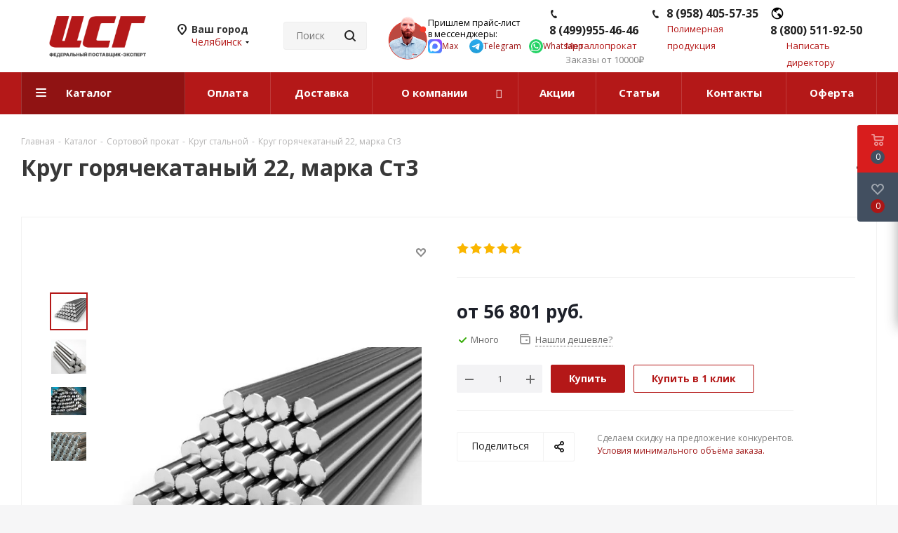

--- FILE ---
content_type: text/html; charset=UTF-8
request_url: https://chelyabinsk.cstg.ru/catalog/sortovoy_prokat/krug/93841/
body_size: 79208
content:
<!DOCTYPE html>
<html xmlns="http://www.w3.org/1999/xhtml" xml:lang="ru" lang="ru" >
<head>    <link rel="canonical" href="https://chelyabinsk.cstg.ru/catalog/sortovoy_prokat/krug/166267/" />
	<title>Круг горячекатаный 22, марка Ст3 купить по цене 56 801 руб. в Челябинске с доставкой | ЦСГ</title>
<meta name="yandex-verification" content="17fddc70d30a1cf1" />
	<meta name="viewport" content="initial-scale=1.0, width=device-width" />
	<meta name="HandheldFriendly" content="true" />
	<meta name="yes" content="yes" />
	<meta name="apple-mobile-web-app-status-bar-style" content="black" />
	<meta name="SKYPE_TOOLBAR" content="SKYPE_TOOLBAR_PARSER_COMPATIBLE" />
	<meta http-equiv="Content-Type" content="text/html; charset=UTF-8" />
<meta name="description" content="У нас вы можете купить Круг горячекатаный 22, марка Ст3 по выгодным ценам в Челябинске с доставкой. Для получения более подробной информации звоните или пишите нам на почту! " />

<script data-skip-moving="true">(function(w, d, n) {var cl = "bx-core";var ht = d.documentElement;var htc = ht ? ht.className : undefined;if (htc === undefined || htc.indexOf(cl) !== -1){return;}var ua = n.userAgent;if (/(iPad;)|(iPhone;)/i.test(ua)){cl += " bx-ios";}else if (/Windows/i.test(ua)){cl += ' bx-win';}else if (/Macintosh/i.test(ua)){cl += " bx-mac";}else if (/Linux/i.test(ua) && !/Android/i.test(ua)){cl += " bx-linux";}else if (/Android/i.test(ua)){cl += " bx-android";}cl += (/(ipad|iphone|android|mobile|touch)/i.test(ua) ? " bx-touch" : " bx-no-touch");cl += w.devicePixelRatio && w.devicePixelRatio >= 2? " bx-retina": " bx-no-retina";if (/AppleWebKit/.test(ua)){cl += " bx-chrome";}else if (/Opera/.test(ua)){cl += " bx-opera";}else if (/Firefox/.test(ua)){cl += " bx-firefox";}ht.className = htc ? htc + " " + cl : cl;})(window, document, navigator);</script>

<link href="/bitrix/js/ui/design-tokens/dist/ui.design-tokens.min.css?174298442123463"  rel="stylesheet" />

<link href="/bitrix/js/main/popup/dist/main.popup.bundle.min.css?175163800628056"  rel="stylesheet" />
<link href="/bitrix/js/main/loader/dist/loader.bundle.min.css?16152576052029"  rel="stylesheet" />

<link href="/bitrix/js/ui/entity-selector/dist/entity-selector.bundle.min.css?175627992721436"  rel="stylesheet" />
<link href="/bitrix/js/ui/design-tokens/air/dist/air-design-tokens.min.css?1751638050104400"  rel="stylesheet" />
<link href="/bitrix/js/ui/switcher/dist/ui.switcher.bundle.min.css?17516380336763"  rel="stylesheet" />
<link href="/bitrix/js/ui/cnt/ui.cnt.min.css?17516380334259"  rel="stylesheet" />
<link href="/bitrix/js/ui/cnt/dist/cnt.bundle.min.css?17516380505784"  rel="stylesheet" />
<link href="/bitrix/js/ui/icon-set/icon-base.min.css?17516380331604"  rel="stylesheet" />
<link href="/bitrix/js/ui/icon-set/outline/style.min.css?175163803385783"  rel="stylesheet" />
<link href="/bitrix/js/ui/icon-set/main/style.min.css?175163803374857"  rel="stylesheet" />
<link href="/bitrix/js/ui/buttons/dist/ui.buttons.bundle.min.css?175163805069724"  rel="stylesheet" />
<link href="/bitrix/js/fileman/html_editor/html-editor.min.css?174298424056257"  rel="stylesheet" />
<link href="/bitrix/cache/css/s1/aspro_next_try/page_d1ffbaf93bb0dc92aa17faa48fb276cd/page_d1ffbaf93bb0dc92aa17faa48fb276cd_v1.css?176553103615421"  rel="stylesheet" />
<link href="/bitrix/cache/css/s1/aspro_next_try/default_37f3df876a1048f73d8e758b0a9179e6/default_37f3df876a1048f73d8e758b0a9179e6_v1.css?175802491728266"  rel="stylesheet" />

<link href="/bitrix/cache/css/s1/aspro_next_try/template_f66b963a457fc78a05d6f20b7c0864d2/template_f66b963a457fc78a05d6f20b7c0864d2_v1.css?17690966181163584"  data-template-style="true" rel="stylesheet" />




<script type="extension/settings" data-extension="ui.entity-selector">{"extensions":["catalog.entity-selector","highloadblock.entity-selector","landing.entity-selector","seo.entity-selector"]}</script>
<script type="extension/settings" data-extension="catalog.entity-selector">{"entities":[{"id":"product","options":{"dynamicLoad":true,"dynamicSearch":true,"searchFields":[{"name":"supertitle","type":"string","system":true},{"name":"SEARCH_PROPERTIES","type":"string"},{"name":"PREVIEW_TEXT","type":"string"},{"name":"DETAIL_TEXT","type":"string"},{"name":"PARENT_NAME","type":"string"},{"name":"PARENT_SEARCH_PROPERTIES","type":"string"},{"name":"PARENT_PREVIEW_TEXT","type":"string"},{"name":"PARENT_DETAIL_TEXT","type":"string"}],"itemOptions":{"default":{"avatar":"\/bitrix\/js\/catalog\/entity-selector\/src\/images\/product.svg","captionOptions":{"fitContent":true,"maxWidth":150}}}}},{"id":"product_variation","options":{"dynamicLoad":false,"dynamicSearch":true,"searchFields":[{"name":"supertitle","type":"string","system":true},{"name":"SEARCH_PROPERTIES","type":"string"},{"name":"PREVIEW_TEXT","type":"string"},{"name":"DETAIL_TEXT","type":"string"},{"name":"PARENT_NAME","type":"string"},{"name":"PARENT_SEARCH_PROPERTIES","type":"string"},{"name":"PARENT_PREVIEW_TEXT","type":"string"},{"name":"PARENT_DETAIL_TEXT","type":"string"}],"itemOptions":{"default":{"avatar":"\/bitrix\/js\/catalog\/entity-selector\/src\/images\/product.svg","captionOptions":{"fitContent":true,"maxWidth":150}}}}},{"id":"variation","options":{"dynamicLoad":true,"dynamicSearch":true,"searchFields":[{"name":"supertitle","type":"string","system":true},{"name":"SEARCH_PROPERTIES","type":"string"},{"name":"PREVIEW_TEXT","type":"string"},{"name":"DETAIL_TEXT","type":"string"},{"name":"PARENT_NAME","type":"string"},{"name":"PARENT_SEARCH_PROPERTIES","type":"string"},{"name":"PARENT_PREVIEW_TEXT","type":"string"},{"name":"PARENT_DETAIL_TEXT","type":"string"}],"itemOptions":{"default":{"avatar":"\/bitrix\/js\/catalog\/entity-selector\/src\/images\/product.svg","captionOptions":{"fitContent":true,"maxWidth":150}}}}},{"id":"store","options":{"itemOptions":{"default":{"avatar":"\/bitrix\/js\/catalog\/entity-selector\/src\/images\/store.svg"}}}},{"id":"dynamic","options":{"itemOptions":{"default":{"avatar":"\/bitrix\/js\/catalog\/entity-selector\/src\/images\/dynamic.svg"}}}},{"id":"agent-contractor-product-variation","options":{"dynamicLoad":true,"dynamicSearch":true,"searchFields":[{"name":"supertitle","type":"string","system":true},{"name":"SEARCH_PROPERTIES","type":"string"},{"name":"PREVIEW_TEXT","type":"string"},{"name":"DETAIL_TEXT","type":"string"},{"name":"PARENT_NAME","type":"string"},{"name":"PARENT_SEARCH_PROPERTIES","type":"string"},{"name":"PARENT_PREVIEW_TEXT","type":"string"},{"name":"PARENT_DETAIL_TEXT","type":"string"}],"itemOptions":{"default":{"avatar":"\/bitrix\/js\/catalog\/entity-selector\/src\/images\/product.svg","captionOptions":{"fitContent":true,"maxWidth":150}}}}},{"id":"agent-contractor-section","options":{"dynamicLoad":true,"dynamicSearch":true,"searchFields":[{"name":"supertitle","type":"string","system":true},{"name":"SEARCH_PROPERTIES","type":"string"},{"name":"PREVIEW_TEXT","type":"string"},{"name":"DETAIL_TEXT","type":"string"},{"name":"PARENT_NAME","type":"string"},{"name":"PARENT_SEARCH_PROPERTIES","type":"string"},{"name":"PARENT_PREVIEW_TEXT","type":"string"},{"name":"PARENT_DETAIL_TEXT","type":"string"}],"itemOptions":{"default":{"avatar":"\/bitrix\/js\/catalog\/entity-selector\/src\/images\/product.svg","captionOptions":{"fitContent":true,"maxWidth":150}}},"tagOptions":{"default":{"textColor":"#535c69","bgColor":"#d2f95f"}}}}]}</script>
<script type="extension/settings" data-extension="highloadblock.entity-selector">{"entities":[{"id":"highloadblock-element","options":{"dynamicLoad":true,"dynamicSearch":true}}]}</script>
<script type="extension/settings" data-extension="landing.entity-selector">{"entities":[{"id":"landing","options":{"itemOptions":{"default":{"avatarOptions":{"bgSize":"cover"}},"folder":{"avatar":"\/bitrix\/js\/landing\/entity-selector\/src\/images\/icon-folder.svg"}},"dynamicLoad":true,"dynamicSearch":true}}]}</script>
<script type="extension/settings" data-extension="main.date">{"formats":{"FORMAT_DATE":"DD.MM.YYYY","FORMAT_DATETIME":"DD.MM.YYYY HH:MI:SS","SHORT_DATE_FORMAT":"d.m.Y","MEDIUM_DATE_FORMAT":"j M Y","LONG_DATE_FORMAT":"j F Y","DAY_MONTH_FORMAT":"j F","DAY_SHORT_MONTH_FORMAT":"j M","SHORT_DAY_OF_WEEK_MONTH_FORMAT":"D, j F","SHORT_DAY_OF_WEEK_SHORT_MONTH_FORMAT":"D, j M","DAY_OF_WEEK_MONTH_FORMAT":"l, j F","FULL_DATE_FORMAT":"l, j F  Y","SHORT_TIME_FORMAT":"H:i","LONG_TIME_FORMAT":"H:i:s"}}</script>
<script type="extension/settings" data-extension="currency.currency-core">{"region":"ru"}</script>


<link href="https://fonts.googleapis.com/css?family=Open+Sans:300italic,400italic,600italic,700italic,800italic,400,300,500,600,700,800&amp;subset=latin,cyrillic-ext&display=swap" rel="stylesheet">
<link rel="shortcut icon" href="/favicon.ico" type="image/x-icon" />
<link rel="apple-touch-icon" sizes="180x180" href="/upload/CNext/155/155e0ea03021baa4aa6a14142665e86a.png" />
<meta property="og:description" content="У нас вы можете купить Круг горячекатаный 22, марка Ст3 по выгодным ценам в Челябинске с доставкой. Для получения более подробной информации звоните или пишите нам на почту! " />
<meta property="og:image" content="https://chelyabinsk.cstg.ru/upload/iblock/757/56fav1n14jp88fws2j7knq0lt5r9zmjt.jpg" />
<link rel="image_src" href="https://chelyabinsk.cstg.ru/upload/iblock/757/56fav1n14jp88fws2j7knq0lt5r9zmjt.jpg"  />
<meta property="og:title" content="Круг горячекатаный 22, марка Ст3 купить по цене 56 801 руб. в Челябинске с доставкой | ЦСГ" />
<meta property="og:type" content="website" />
<meta property="og:url" content="https://chelyabinsk.cstg.ru/catalog/sortovoy_prokat/krug/93841/" />

		
	<link rel="icon" type="image/svg+xml" href="/favicon.svg"/>
	<link rel="apple-touch-icon" sizes="180x180" href="/apple-touch-icon.png">
	<link rel="icon" type="image/png" sizes="32x32" href="/favicon-32x32.png">
	<link rel="icon" type="image/png" sizes="16x16" href="/favicon-16x16.png">
	<link rel="manifest" href="/site.webmanifest">
	<meta name="msapplication-TileColor" content="#da532c">
	<meta name="theme-color" content="#ffffff">
</head>
<body class="site_s1 fill_bg_y " id="main">
<main><div id="panel"></div>
	
	
				<!--'start_frame_cache_basketitems-component-block'-->												<div id="ajax_basket"></div>
					<!--'end_frame_cache_basketitems-component-block'-->				
		
					
	<div class="wrapper1  header_bgcolored catalog_page basket_fly basket_fill_DARK side_LEFT catalog_icons_Y banner_auto with_fast_view mheader-v1 header-v3 regions_Y fill_Y footer-v1 front-vindex3 mfixed_Y mfixed_view_always title-v3 with_phones ce_cmp store_LIST_AMOUNT">
		
		<div class="header_wrap visible-lg visible-md title-v3">
			<header id="header">
                				<div class="header-v4 header-wrapper">
	<div class="logo_and_menu-row">
		<div class="logo-row">
			<div class="maxwidth-theme">
				<div class="row my-row">
					<div class="logo-block col-md-2 col-sm-3">
						<div class="logo colored">
							<a href="/" aria-label="Перейти на главную страницу"><img src="/upload/CNext/307/o7ktw4o9smpyp4fxcm4gai1u0ivudcnj.png" alt="ЦентрСтройГрупп Челябинск" title="ЦентрСтройГрупп Челябинск" data-src="" /></a>						</div>
					</div>
											<div class="inline-block pull-left">
							<div class="top-description">
								<!--'start_frame_cache_header-regionality-block'-->
			<div class="region_wrapper">
			<div class="city_title">Ваш город</div>
			<div class="js_city_chooser colored" data-event="jqm" data-name="city_chooser_small" data-param-url="%2Fcatalog%2Fsortovoy_prokat%2Fkrug%2F93841%2F" data-param-form_id="city_chooser">
				<span>Челябинск</span><span class="arrow"><i></i></span>
			</div>
					</div>
	<!--'end_frame_cache_header-regionality-block'-->							</div>
						</div>
											
 

					<div class="col-md-2 col-lg-2 my-search__admin">
						<div class="search-block inner-table-block">
											<div class="search-wrapper">
				<div id="title-search_fixed">
					<form action="/catalog/" class="search">
						<div class="search-input-div">
							<input class="search-input" id="title-search-input_fixed" type="text" name="q" value="" placeholder="Поиск" size="20" maxlength="50" autocomplete="off" />
						</div>
						<div class="search-button-div">
							<button class="btn btn-search" type="submit" name="s" value="Найти" aria-label="Найти"><i class="svg svg-search svg-black"></i></button>
							<span class="close-block inline-search-hide"><span class="svg svg-close close-icons"></span></span>
						</div>
					</form>
				</div>
			</div>
							</div>
					</div>

<div class="col-lg-7">

									<div class="my-wrap">

 			  <div class="wrap__operathor">
    <div class="image">
      <img class="image__operathor" src="https://cstg.ru/upload/sale/manager.png" alt="ЦСГ менеджер">
    </div>
    <div class="text">
      <div class="text__head">
        <p>
          <nobr>Пришлем прайс-лист</nobr>
        </p>
        <p>в мессенджеры:</p>
      </div>
      <div class="text__sochel sochel_new_icons">
          <a href="https://max.ru/u/f9LHodD0cOI5Vd4q3s9DqdxtSUvyiq4jXrLrvm8fSzBxzM9eQKnHuZjQHV4" target="_blank" class="" rel="noopener noreferrer">
              <img src="/include/top_page/icon-max.svg" alt="ЦСГ иконка Макс мессенджер">
              <span>Max</span>
          </a>
          <a href="https://t.me/Cstg24_7z" target="_blank" class="" rel="noopener noreferrer">
              <img src="/include/top_page/icon-tg.svg" alt="ЦСГ иконка Telegram мессенджер">
              <span>Telegram</span>
          </a>
          <a href="https://wa.me/79250032007?text=" target="_blank" class="" rel="noopener noreferrer">
              <img src="/include/top_page/icon-wa.svg" alt="ЦСГ иконка Whatsapp мессенджер">
              <span>Whatsapp</span>
          </a>

      </div>
    </div>
  </div>
  <style>
      .sochel_new_icons{
          display: flex;
          min-width: 222px;
          justify-content: space-between;
          align-items: center;
      }
      .sochel_new_icons a img{
         width: 20px;
          height: 20px;
      }
      .sochel_new_icons a{
          display: flex;
          gap: 2px;
          flex-wrap: nowrap;
          justify-content: center;
          align-items: center;
      }
  </style>

 

                                        <div class="phone-block--col">
                                            <!--'start_frame_cache_header-allphones-block1'-->											<div class="phone">
				<i class="svg svg-phone"></i>
				<a rel="nofollow" href="tel:84999554646">8 (499)955-46-46</a>
							</div>
							<!--'end_frame_cache_header-allphones-block1'-->                                                                                            <div class="callback-block">
                                                    <span class="animate-load twosmallfont colored" data-event="jqm" data-param-form_id="CALLBACK_RETAIL" data-name="callback_retail">Металлопрокат</span>
                                                </div>
                                                                                    </div>
                                        <div class="phone-block--col">
                                            <div class="phone">
                                                <i class="svg svg-phone"></i>
                                                <a rel="nofollow" href="tel:89584055735">8 (958) 405-57-35</a>
                                            </div>
                                            <div class="callback-block"><span class="animate-load twosmallfont colored" data-event="jqm" data-param-form_id="CALLBACK_OPT" data-name="callback_opt">Полимерная продукция</span></div>
                                        </div>
                                        <div class="phone-block--col hidden-md">
                                            <div class="phone">
                                                <i class="svg svg-phone-pin"></i>
                                                <a rel="nofollow" href="tel:88005119250">8 (800) 511-92-50</a>
                                            </div>
                                            <div class="callback-block"><span class="animate-load twosmallfont colored" data-event="jqm" data-param-form_id="DIRECTOR" data-name="director">Написать директору</span></div>
                                        </div>
									</div>
								</div>
							
											</div>
				</div>
			</div>
		</div>	</div>
	<div class="menu-row middle-block bgcolored">
		<div class="maxwidth-theme">
			<div class="row">
				<div class="col-md-12">
					<div class="menu-only">
						<nav class="mega-menu sliced">
										<div class="table-menu ">
		<table>
			<tr>
									
										<td class="menu-item unvisible  catalog  active">
						<div class="wrap">
							<a class="" href="/catalog/">
								<div>
																		Каталог									<div class="line-wrapper"><span class="line"></span></div>
								</div>
							</a>
                            						</div>
                    </td>
									
										<td class="menu-item unvisible    ">
						<div class="wrap">
							<a class="" href="/payment/">
								<div>
																		Оплата									<div class="line-wrapper"><span class="line"></span></div>
								</div>
							</a>
                            						</div>
                    </td>
									
										<td class="menu-item unvisible    ">
						<div class="wrap">
							<a class="" href="/delivery/">
								<div>
																		Доставка									<div class="line-wrapper"><span class="line"></span></div>
								</div>
							</a>
                            						</div>
                    </td>
									
										<td class="menu-item unvisible dropdown   ">
						<div class="wrap">
							<a class="dropdown-toggle" href="/company/">
								<div>
																		О компании									<div class="line-wrapper"><span class="line"></span></div>
								</div>
							</a>
                            								<span class="tail"></span>
								<div class="dropdown-menu ">
									
										<div class="customScrollbar scrollbar">
											<ul class="menu-wrapper " >
																																																			<li class="    parent-items">
																																			<a href="/company/news/" title="Новости"><span class="name">Новости</span></a>
																																														</li>
																																																			<li class="    parent-items">
																																			<a href="/company/vacancy/" title="Карьера"><span class="name">Карьера</span></a>
																																														</li>
																																																			<li class="    parent-items">
																																			<a href="/company/staff/" title="Сотрудники"><span class="name">Сотрудники</span></a>
																																														</li>
																																																			<li class="    parent-items">
																																			<a href="/company/dobro.php" title="Благотворительность"><span class="name">Благотворительность</span></a>
																																														</li>
																							</ul>
										</div>

																	</div>
													</div>
                    </td>
									
										<td class="menu-item unvisible    ">
						<div class="wrap">
							<a class="" href="/sale/">
								<div>
																		Акции									<div class="line-wrapper"><span class="line"></span></div>
								</div>
							</a>
                            						</div>
                    </td>
									
										<td class="menu-item unvisible    ">
						<div class="wrap">
							<a class="" href="/blog/">
								<div>
																		Статьи									<div class="line-wrapper"><span class="line"></span></div>
								</div>
							</a>
                            						</div>
                    </td>
									
										<td class="menu-item unvisible    ">
						<div class="wrap">
							<a class="" href="/contacts/">
								<div>
																		Контакты									<div class="line-wrapper"><span class="line"></span></div>
								</div>
							</a>
                            						</div>
                    </td>
									
										<td class="menu-item unvisible    ">
						<div class="wrap">
							<a class="" href="/oferta/">
								<div>
																		Оферта									<div class="line-wrapper"><span class="line"></span></div>
								</div>
							</a>
                            						</div>
                    </td>
				
				<td class="menu-item dropdown js-dropdown nosave unvisible">
					<div class="wrap">
						<a class="dropdown-toggle more-items" href="#">
							<span>Ещё</span>
						</a>
						<span class="tail"></span>
						<ul class="dropdown-menu"></ul>
					</div>
				</td>

			</tr>
		</table>
	</div>
						</nav>
					</div>
				</div>
			</div>
		</div>
	</div>
	<div class="line-row visible-xs"></div>
</div>                			</header>
		</div>
		
        					<div id="headerfixed">
				<div class="wrapper_inner">
	<div class="logo-row v1 row margin0">
		<div class="pull-left">
			<div class="inner-table-block sep-left nopadding logo-block">
				<div class="logo colored">
					<a href="/"><img src="/upload/CNext/307/o7ktw4o9smpyp4fxcm4gai1u0ivudcnj.png" alt="ЦентрСтройГрупп Челябинск" title="ЦентрСтройГрупп Челябинск" data-src="" /></a>				</div>
			</div>
		</div>
		<div class="pull-left">
			<div class="inner-table-block menu-block rows sep-left">
				<div class="title"><i class="svg svg-burger"></i>Меню&nbsp;&nbsp;<i class="fa fa-angle-down"></i></div>
				<div class="navs table-menu js-nav">
										<!-- noindex -->
						<ul class="nav nav-pills responsive-menu visible-xs" id="mainMenuF">
								<li class="dropdown active">
				<a class="dropdown-toggle" href="/catalog/" title="Каталог">
					Каталог											<i class="fa fa-angle-right"></i>
									</a>
									<ul class="dropdown-menu fixed_menu_ext">
																				<li class="dropdown-submenu dropdown-toggle ">
								<a href="/catalog/armaturny_prokat/" title="Арматурный прокат">
									Арматурный прокат																			&nbsp;<i class="fa fa-angle-right"></i>
																	</a>
																	<ul class="dropdown-menu fixed_menu_ext">
																																<li class="dropdown-submenu dropdown-toggle ">
												<a href="/catalog/armaturny_prokat/armatura_katanka/" title="Арматура">
													Арматура																											&nbsp;<i class="fa fa-angle-right"></i>
																									</a>
																									<ul class="dropdown-menu fixed_menu_ext">
																													<li class="">
																<a href="/catalog/armaturny_prokat/armatura_katanka/armatura_riflenaya_a3/" title="Арматура рифленая А3">Арматура рифленая А3</a>
															</li>
																													<li class="">
																<a href="/catalog/armaturny_prokat/armatura_katanka/armatura_a3_10_mm/" title="Арматура А3 10 мм">Арматура А3 10 мм</a>
															</li>
																													<li class="">
																<a href="/catalog/armaturny_prokat/armatura_katanka/armatura_a3_12_mm/" title="Арматура А3 12 мм">Арматура А3 12 мм</a>
															</li>
																													<li class="">
																<a href="/catalog/armaturny_prokat/armatura_katanka/armatura_a3_16_mm/" title="Арматура А3 16 мм">Арматура А3 16 мм</a>
															</li>
																													<li class="">
																<a href="/catalog/armaturny_prokat/armatura_katanka/armatura_a3_6_mm9017/" title="Арматура А3 6 мм">Арматура А3 6 мм</a>
															</li>
																													<li class="">
																<a href="/catalog/armaturny_prokat/armatura_katanka/armatura_gladkaya_a1/" title="Арматура гладкая А1">Арматура гладкая А1</a>
															</li>
																													<li class="">
																<a href="/catalog/armaturny_prokat/armatura_katanka/armatura_at800/" title="Арматура Ат800">Арматура Ат800</a>
															</li>
																													<li class="">
																<a href="/catalog/armaturny_prokat/armatura_katanka/katanka/" title="Катанка">Катанка</a>
															</li>
																													<li class="">
																<a href="/catalog/armaturny_prokat/armatura_katanka/armatur_a500s/" title="Арматура А500С">Арматура А500С</a>
															</li>
																													<li class="">
																<a href="/catalog/armaturny_prokat/armatura_katanka/armaturnye_zagotovki/" title="Арматурные заготовки">Арматурные заготовки</a>
															</li>
																													<li class="">
																<a href="/catalog/armaturny_prokat/armatura_katanka/armatura_nemernaya_tu/" title="Арматура немерная">Арматура немерная</a>
															</li>
																													<li class="">
																<a href="/catalog/armaturny_prokat/armatura_katanka/provoloka_vyazalnaya/" title="Проволока вязальная">Проволока вязальная</a>
															</li>
																													<li class="">
																<a href="/catalog/armaturny_prokat/armatura_katanka/fiksatory_dlya_armatury/" title="Фиксаторы для арматуры">Фиксаторы для арматуры</a>
															</li>
																													<li class="">
																<a href="/catalog/armaturny_prokat/armatura_katanka/armatura_stekloplastikovaya_kompozitnaya/" title="Арматура стеклопластиковая">Арматура стеклопластиковая</a>
															</li>
																													<li class="">
																<a href="/catalog/armaturny_prokat/armatura_katanka/armatura_a500s_12_mm/" title="Арматура А500С 12 мм">Арматура А500С 12 мм</a>
															</li>
																													<li class="">
																<a href="/catalog/armaturny_prokat/armatura_katanka/armatura_a500s_10_mm/" title="Арматура А500С 10 мм">Арматура А500С 10 мм</a>
															</li>
																													<li class="">
																<a href="/catalog/armaturny_prokat/armatura_katanka/armatura_a500s_16_mm/" title="Арматура А500С 16 мм">Арматура А500С 16 мм</a>
															</li>
																													<li class="">
																<a href="/catalog/armaturny_prokat/armatura_katanka/armatura_a500s_8_mm/" title="Арматура А500С 8 мм">Арматура А500С 8 мм</a>
															</li>
																													<li class="">
																<a href="/catalog/armaturny_prokat/armatura_katanka/armatura_a500s_14_mm/" title="Арматура А500С 14 мм">Арматура А500С 14 мм</a>
															</li>
																													<li class="">
																<a href="/catalog/armaturny_prokat/armatura_katanka/armatura_a400/" title="Арматура А400">Арматура А400</a>
															</li>
																													<li class="">
																<a href="/catalog/armaturny_prokat/armatura_katanka/armatura_a500s_6_mm3334/" title="Арматура А500С 6 мм">Арматура А500С 6 мм</a>
															</li>
																											</ul>
																							</li>
																			</ul>
															</li>
																				<li class="dropdown-submenu dropdown-toggle ">
								<a href="/catalog/fasonny_prokat/" title="Фасонный прокат">
									Фасонный прокат																			&nbsp;<i class="fa fa-angle-right"></i>
																	</a>
																	<ul class="dropdown-menu fixed_menu_ext">
																																<li class="dropdown-submenu dropdown-toggle ">
												<a href="/catalog/fasonny_prokat/balki_dvutavr/" title="Двутавр">
													Двутавр																											&nbsp;<i class="fa fa-angle-right"></i>
																									</a>
																									<ul class="dropdown-menu fixed_menu_ext">
																													<li class="">
																<a href="/catalog/fasonny_prokat/balki_dvutavr/balki_dvutavr_nizkolegirovannye/" title="Двутавровая балка низколегированная">Двутавровая балка низколегированная</a>
															</li>
																											</ul>
																							</li>
																																<li class="dropdown-submenu dropdown-toggle ">
												<a href="/catalog/fasonny_prokat/shveller/" title="Швеллер">
													Швеллер																											&nbsp;<i class="fa fa-angle-right"></i>
																									</a>
																									<ul class="dropdown-menu fixed_menu_ext">
																													<li class="">
																<a href="/catalog/fasonny_prokat/shveller/shveller_nizkolegirovannyy/" title="Швеллер низколегированный">Швеллер низколегированный</a>
															</li>
																													<li class="">
																<a href="/catalog/fasonny_prokat/shveller/shveller_gnutyy/" title="Швеллер гнутый">Швеллер гнутый</a>
															</li>
																													<li class="">
																<a href="/catalog/fasonny_prokat/shveller/shveller_5/" title="Швеллер 5">Швеллер 5</a>
															</li>
																													<li class="">
																<a href="/catalog/fasonny_prokat/shveller/shveller_6_5/" title="Швеллер 6.5">Швеллер 6.5</a>
															</li>
																													<li class="">
																<a href="/catalog/fasonny_prokat/shveller/shveller_8/" title="Швеллер 8">Швеллер 8</a>
															</li>
																													<li class="">
																<a href="/catalog/fasonny_prokat/shveller/shveller_10/" title="Швеллер 10">Швеллер 10</a>
															</li>
																													<li class="">
																<a href="/catalog/fasonny_prokat/shveller/shveller_12/" title="Швеллер 12">Швеллер 12</a>
															</li>
																													<li class="">
																<a href="/catalog/fasonny_prokat/shveller/shveller_14/" title="Швеллер 14">Швеллер 14</a>
															</li>
																													<li class="">
																<a href="/catalog/fasonny_prokat/shveller/shveller_16/" title="Швеллер 16">Швеллер 16</a>
															</li>
																													<li class="">
																<a href="/catalog/fasonny_prokat/shveller/shveller_18/" title="Швеллер 18">Швеллер 18</a>
															</li>
																													<li class="">
																<a href="/catalog/fasonny_prokat/shveller/shveller_20/" title="Швеллер 20">Швеллер 20</a>
															</li>
																													<li class="">
																<a href="/catalog/fasonny_prokat/shveller/shveller_22/" title="Швеллер 22">Швеллер 22</a>
															</li>
																													<li class="">
																<a href="/catalog/fasonny_prokat/shveller/shveller_24/" title="Швеллер 24">Швеллер 24</a>
															</li>
																													<li class="">
																<a href="/catalog/fasonny_prokat/shveller/shveller_27/" title="Швеллер 27">Швеллер 27</a>
															</li>
																													<li class="">
																<a href="/catalog/fasonny_prokat/shveller/shveller_30/" title="Швеллер 30">Швеллер 30</a>
															</li>
																													<li class="">
																<a href="/catalog/fasonny_prokat/shveller/shveller_40/" title="Швеллер 40">Швеллер 40</a>
															</li>
																													<li class="">
																<a href="/catalog/fasonny_prokat/shveller/shveller_40676/" title="Швеллер 40">Швеллер 40</a>
															</li>
																											</ul>
																							</li>
																																<li class="dropdown-submenu dropdown-toggle ">
												<a href="/catalog/fasonny_prokat/ugolok/" title="Уголок">
													Уголок																											&nbsp;<i class="fa fa-angle-right"></i>
																									</a>
																									<ul class="dropdown-menu fixed_menu_ext">
																													<li class="">
																<a href="/catalog/fasonny_prokat/ugolok/ugolok_ravnopolochnyy/" title="Уголок равнополочный">Уголок равнополочный</a>
															</li>
																													<li class="">
																<a href="/catalog/fasonny_prokat/ugolok/ugolok_ravnopolochnyy_nizkolegirovannyy/" title="Уголок равнополочный низколегированный">Уголок равнополочный низколегированный</a>
															</li>
																													<li class="">
																<a href="/catalog/fasonny_prokat/ugolok/ugolok_neravnopolochnyy/" title="Уголок неравнополочный">Уголок неравнополочный</a>
															</li>
																											</ul>
																							</li>
																			</ul>
															</li>
																				<li class="dropdown-submenu dropdown-toggle active">
								<a href="/catalog/sortovoy_prokat/" title="Сортовой прокат">
									Сортовой прокат																			&nbsp;<i class="fa fa-angle-right"></i>
																	</a>
																	<ul class="dropdown-menu fixed_menu_ext">
																																<li class=" active">
												<a href="/catalog/sortovoy_prokat/krug/" title="Круг стальной">
													Круг стальной																									</a>
																							</li>
																																<li class=" ">
												<a href="/catalog/sortovoy_prokat/polosa_g_k/" title="Полоса г/к">
													Полоса г/к																									</a>
																							</li>
																																<li class=" ">
												<a href="/catalog/sortovoy_prokat/kvadrat_goryachekatanyy/" title="Квадрат горячекатаный">
													Квадрат горячекатаный																									</a>
																							</li>
																			</ul>
															</li>
																				<li class="dropdown-submenu dropdown-toggle ">
								<a href="/catalog/listovoy_prokat/" title="Листовой прокат">
									Листовой прокат																			&nbsp;<i class="fa fa-angle-right"></i>
																	</a>
																	<ul class="dropdown-menu fixed_menu_ext">
																																<li class="dropdown-submenu dropdown-toggle ">
												<a href="/catalog/listovoy_prokat/list_g_k/" title="Лист г/к">
													Лист г/к																											&nbsp;<i class="fa fa-angle-right"></i>
																									</a>
																									<ul class="dropdown-menu fixed_menu_ext">
																													<li class="">
																<a href="/catalog/listovoy_prokat/list_g_k/list_g_k_st3/" title="Лист г/к Ст3">Лист г/к Ст3</a>
															</li>
																													<li class="">
																<a href="/catalog/listovoy_prokat/list_g_k/list_g_k_nizkolegirovannyy/" title="Лист г/к низколегированный">Лист г/к низколегированный</a>
															</li>
																													<li class="">
																<a href="/catalog/listovoy_prokat/list_g_k/list_g_k_konstruktsionnyy/" title="Лист г/к конструкционный">Лист г/к конструкционный</a>
															</li>
																													<li class="">
																<a href="/catalog/listovoy_prokat/list_g_k/list_g_k_mostostroitelnyy/" title="Лист г/к мостостроительный">Лист г/к мостостроительный</a>
															</li>
																											</ul>
																							</li>
																																<li class=" ">
												<a href="/catalog/listovoy_prokat/list_kh_k/" title="Лист х/к">
													Лист х/к																									</a>
																							</li>
																																<li class=" ">
												<a href="/catalog/listovoy_prokat/prosechno_vytyazhnoy_list_pvl/" title="Просечно-вытяжной лист (ПВЛ)">
													Просечно-вытяжной лист (ПВЛ)																									</a>
																							</li>
																																<li class=" ">
												<a href="/catalog/listovoy_prokat/list_riflenyy/" title="Лист рифленый">
													Лист рифленый																									</a>
																							</li>
																																<li class="dropdown-submenu dropdown-toggle ">
												<a href="/catalog/listovoy_prokat/list_nerzhaveyushchiy/" title="Лист нержавеющий">
													Лист нержавеющий																											&nbsp;<i class="fa fa-angle-right"></i>
																									</a>
																									<ul class="dropdown-menu fixed_menu_ext">
																													<li class="">
																<a href="/catalog/listovoy_prokat/list_nerzhaveyushchiy/list_nerzhaveyushchiy_bez_nikelya/" title="Лист нержавеющий без никеля">Лист нержавеющий без никеля</a>
															</li>
																													<li class="">
																<a href="/catalog/listovoy_prokat/list_nerzhaveyushchiy/list_nerzhaveyushchiy_nikelsoderzhashchiy/" title="Лист нержавеющий никельсодержащий">Лист нержавеющий никельсодержащий</a>
															</li>
																													<li class="">
																<a href="/catalog/listovoy_prokat/list_nerzhaveyushchiy/list_nerzhaveyushchiy_pvl/" title="Лист нержавеющий ПВЛ">Лист нержавеющий ПВЛ</a>
															</li>
																											</ul>
																							</li>
																																<li class=" ">
												<a href="/catalog/listovoy_prokat/rulon_g_k/" title="Рулон г/к">
													Рулон г/к																									</a>
																							</li>
																																<li class=" ">
												<a href="/catalog/listovoy_prokat/perforirovannyy_stalnoy_list/" title="Перфорированный стальной лист">
													Перфорированный стальной лист																									</a>
																							</li>
																			</ul>
															</li>
																				<li class="dropdown-submenu dropdown-toggle ">
								<a href="/catalog/truby/" title="Трубы стальные">
									Трубы стальные																			&nbsp;<i class="fa fa-angle-right"></i>
																	</a>
																	<ul class="dropdown-menu fixed_menu_ext">
																																<li class=" ">
												<a href="/catalog/truby/svai_vintovye/" title="Сваи винтовые">
													Сваи винтовые																									</a>
																							</li>
																																<li class=" ">
												<a href="/catalog/truby/truby_g_d/" title="Трубы г/д">
													Трубы г/д																									</a>
																							</li>
																																<li class=" ">
												<a href="/catalog/truby/truby_kh_d/" title="Трубы х/д">
													Трубы х/д																									</a>
																							</li>
																																<li class="dropdown-submenu dropdown-toggle ">
												<a href="/catalog/truby/vgp_elektrosvarnye_truby/" title="Электросварные трубы">
													Электросварные трубы																											&nbsp;<i class="fa fa-angle-right"></i>
																									</a>
																									<ul class="dropdown-menu fixed_menu_ext">
																													<li class="">
																<a href="/catalog/truby/vgp_elektrosvarnye_truby/truby_vgp/" title="Трубы ВГП">Трубы ВГП</a>
															</li>
																													<li class="">
																<a href="/catalog/truby/vgp_elektrosvarnye_truby/truby_elektrosvarnye_kruglye/" title="Трубы электросварные круглые">Трубы электросварные круглые</a>
															</li>
																													<li class="">
																<a href="/catalog/truby/vgp_elektrosvarnye_truby/truby_elektrosvarnye_kvadratnye/" title="Трубы электросварные квадратные">Трубы электросварные квадратные</a>
															</li>
																													<li class="">
																<a href="/catalog/truby/vgp_elektrosvarnye_truby/truby_elektrosvarnye_pryamougolnye/" title="Трубы электросварные прямоугольные">Трубы электросварные прямоугольные</a>
															</li>
																													<li class="">
																<a href="/catalog/truby/vgp_elektrosvarnye_truby/truby_elektrosvarnye_v_izolyatsii_ppu/" title="Трубы электросварные в изоляции ППУ">Трубы электросварные в изоляции ППУ</a>
															</li>
																													<li class="">
																<a href="/catalog/truby/vgp_elektrosvarnye_truby/truby_elektrosvarnye_bolshogo_diametra/" title="Трубы электросварные большого диаметра">Трубы электросварные большого диаметра</a>
															</li>
																											</ul>
																							</li>
																																<li class="dropdown-submenu dropdown-toggle ">
												<a href="/catalog/truby/truby_elektrosvarnye_nizkolegirovannye/" title="Трубы электросварные низколегированные">
													Трубы электросварные низколегированные																											&nbsp;<i class="fa fa-angle-right"></i>
																									</a>
																									<ul class="dropdown-menu fixed_menu_ext">
																													<li class="">
																<a href="/catalog/truby/truby_elektrosvarnye_nizkolegirovannye/truby_elektrosvarnye_nizkolegirovannye_kruglye/" title="Трубы электросварные низколегированные круглые">Трубы электросварные низколегированные круглые</a>
															</li>
																													<li class="">
																<a href="/catalog/truby/truby_elektrosvarnye_nizkolegirovannye/truby_elektrosvarnye_nizkolegirovannye_kvadratnye/" title="Трубы электросварные низколегированные квадратные">Трубы электросварные низколегированные квадратные</a>
															</li>
																													<li class="">
																<a href="/catalog/truby/truby_elektrosvarnye_nizkolegirovannye/truby_elektrosvarnye_nizkolegirovannye_pryamougolnye/" title="Трубы электросварные низколегированные прямоугольные">Трубы электросварные низколегированные прямоугольные</a>
															</li>
																											</ul>
																							</li>
																																<li class="dropdown-submenu dropdown-toggle ">
												<a href="/catalog/truby/truby_nerzhaveyushchie/" title="Трубы нержавеющие">
													Трубы нержавеющие																											&nbsp;<i class="fa fa-angle-right"></i>
																									</a>
																									<ul class="dropdown-menu fixed_menu_ext">
																													<li class="">
																<a href="/catalog/truby/truby_nerzhaveyushchie/truby_nerzhaveyushchie_elektrosvarnye_aisi_kruglie/" title="Трубы нержавеющие электросварные AISI круглые">Трубы нержавеющие электросварные AISI круглые</a>
															</li>
																													<li class="">
																<a href="/catalog/truby/truby_nerzhaveyushchie/truby_nerzhaveyushchie_elektrosvarnye_aisi_pryamougolnye/" title="Трубы нержавеющие электросварные AISI прямоугольные">Трубы нержавеющие электросварные AISI прямоугольные</a>
															</li>
																													<li class="">
																<a href="/catalog/truby/truby_nerzhaveyushchie/truby_nerzhaveyushchie_elektrosvarnye_aisi_kvadratnye/" title="Трубы нержавеющие электросварные AISI квадратные">Трубы нержавеющие электросварные AISI квадратные</a>
															</li>
																													<li class="">
																<a href="/catalog/truby/truby_nerzhaveyushchie/truby_nerzhaveyushchie_besshovnye/" title="Трубы нержавеющие бесшовные круглые">Трубы нержавеющие бесшовные круглые</a>
															</li>
																											</ul>
																							</li>
																																<li class="dropdown-submenu dropdown-toggle ">
												<a href="/catalog/truby/truboprovodnaya_armatura/" title="Трубопроводная арматура">
													Трубопроводная арматура																											&nbsp;<i class="fa fa-angle-right"></i>
																									</a>
																									<ul class="dropdown-menu fixed_menu_ext">
																													<li class="">
																<a href="/catalog/truby/truboprovodnaya_armatura/bochata/" title="Бочата">Бочата</a>
															</li>
																													<li class="">
																<a href="/catalog/truby/truboprovodnaya_armatura/kresty/" title="Крестовины переходные">Крестовины переходные</a>
															</li>
																													<li class="">
																<a href="/catalog/truby/truboprovodnaya_armatura/mufty/" title="Муфты">Муфты</a>
															</li>
																													<li class="">
																<a href="/catalog/truby/truboprovodnaya_armatura/otvody/" title="Отводы">Отводы</a>
															</li>
																													<li class="">
																<a href="/catalog/truby/truboprovodnaya_armatura/sgony/" title="Сгоны">Сгоны</a>
															</li>
																													<li class="">
																<a href="/catalog/truby/truboprovodnaya_armatura/troyniki/" title="Тройники">Тройники</a>
															</li>
																													<li class="">
																<a href="/catalog/truby/truboprovodnaya_armatura/ugolniki/" title="Угольники">Угольники</a>
															</li>
																													<li class="">
																<a href="/catalog/truby/truboprovodnaya_armatura/flantsy/" title="Фланцы">Фланцы</a>
															</li>
																											</ul>
																							</li>
																																<li class="dropdown-submenu dropdown-toggle ">
												<a href="/catalog/truby/truba_profilnaya/" title="Труба профильная">
													Труба профильная																											&nbsp;<i class="fa fa-angle-right"></i>
																									</a>
																									<ul class="dropdown-menu fixed_menu_ext">
																													<li class="">
																<a href="/catalog/truby/truba_profilnaya/truba_profilnaya_kruglaya/" title="Труба профильная круглая">Труба профильная круглая</a>
															</li>
																													<li class="">
																<a href="/catalog/truby/truba_profilnaya/truba_profilnaya_kvadratnaya/" title="Труба профильная квадратная">Труба профильная квадратная</a>
															</li>
																													<li class="">
																<a href="/catalog/truby/truba_profilnaya/truba_profilnaya_pryamougolnaya/" title="Труба профильная прямоугольная">Труба профильная прямоугольная</a>
															</li>
																											</ul>
																							</li>
																																<li class=" ">
												<a href="/catalog/truby/kotelnye_truby/" title="Котельные трубы">
													Котельные трубы																									</a>
																							</li>
																			</ul>
															</li>
																				<li class="dropdown-submenu dropdown-toggle ">
								<a href="/catalog/nerzhaveyushchiy_metalloprokat/" title="Нержавеющий прокат">
									Нержавеющий прокат																			&nbsp;<i class="fa fa-angle-right"></i>
																	</a>
																	<ul class="dropdown-menu fixed_menu_ext">
																																<li class="dropdown-submenu dropdown-toggle ">
												<a href="/catalog/nerzhaveyushchiy_metalloprokat/krug_kvadrat_shestigrannik_nerzhavejka/" title="Круг, квадрат, шестигранник">
													Круг, квадрат, шестигранник																											&nbsp;<i class="fa fa-angle-right"></i>
																									</a>
																									<ul class="dropdown-menu fixed_menu_ext">
																													<li class="">
																<a href="/catalog/nerzhaveyushchiy_metalloprokat/krug_kvadrat_shestigrannik_nerzhavejka/krug_nerzhaveyushchij_beznikelevyj_zharoprochnyj/" title="Круг нержавеющий безникелевый жаропрочный">Круг нержавеющий безникелевый жаропрочный</a>
															</li>
																													<li class="">
																<a href="/catalog/nerzhaveyushchiy_metalloprokat/krug_kvadrat_shestigrannik_nerzhavejka/krug_nerzhaveyushchij_nikelsoderzhashchij/" title="Круг нержавеющий никельсодержащий">Круг нержавеющий никельсодержащий</a>
															</li>
																													<li class="">
																<a href="/catalog/nerzhaveyushchiy_metalloprokat/krug_kvadrat_shestigrannik_nerzhavejka/kvadrat_nerzhaveyushchij_nikelsoderzhashchij/" title="Квадрат нержавеющий никельсодержащий">Квадрат нержавеющий никельсодержащий</a>
															</li>
																													<li class="">
																<a href="/catalog/nerzhaveyushchiy_metalloprokat/krug_kvadrat_shestigrannik_nerzhavejka/shestigrannik_nerzhaveyushchij_beznikelevyj_zharoprochnyj/" title="Шестигранник нержавеющий безникелевый жаропрочный">Шестигранник нержавеющий безникелевый жаропрочный</a>
															</li>
																													<li class="">
																<a href="/catalog/nerzhaveyushchiy_metalloprokat/krug_kvadrat_shestigrannik_nerzhavejka/shestigrannik_nerzhaveyushchij_nikelsoderzhashchij/" title="Шестигранник нержавеющий никельсодержащий">Шестигранник нержавеющий никельсодержащий</a>
															</li>
																											</ul>
																							</li>
																																<li class="dropdown-submenu dropdown-toggle ">
												<a href="/catalog/nerzhaveyushchiy_metalloprokat/polosa_ugolok_nerzhavejka/" title="Полоса, уголок">
													Полоса, уголок																											&nbsp;<i class="fa fa-angle-right"></i>
																									</a>
																									<ul class="dropdown-menu fixed_menu_ext">
																													<li class="">
																<a href="/catalog/nerzhaveyushchiy_metalloprokat/polosa_ugolok_nerzhavejka/polosa_nerzhaveyushchaya_nikelsoderzhashchaya-1/" title="Полоса нержавеющая никельсодержащая">Полоса нержавеющая никельсодержащая</a>
															</li>
																													<li class="">
																<a href="/catalog/nerzhaveyushchiy_metalloprokat/polosa_ugolok_nerzhavejka/ugolok_nerzhaveyushchij_nikelsoderzhashchij/" title="Уголок нержавеющий никельсодержащий">Уголок нержавеющий никельсодержащий</a>
															</li>
																											</ul>
																							</li>
																																<li class="dropdown-submenu dropdown-toggle ">
												<a href="/catalog/nerzhaveyushchiy_metalloprokat/list_nerzhavejka/" title="Лист нержавеющий">
													Лист нержавеющий																											&nbsp;<i class="fa fa-angle-right"></i>
																									</a>
																									<ul class="dropdown-menu fixed_menu_ext">
																													<li class="">
																<a href="/catalog/nerzhaveyushchiy_metalloprokat/list_nerzhavejka/list_nerzh_bez_nikelya/" title="Лист нержавеющий без никеля">Лист нержавеющий без никеля</a>
															</li>
																													<li class="">
																<a href="/catalog/nerzhaveyushchiy_metalloprokat/list_nerzhavejka/stal_listovaya_nerzhaveyushchaya_nikelsoderzhashchaya/" title="Лист нержавеющий никельсодержащий">Лист нержавеющий никельсодержащий</a>
															</li>
																													<li class="">
																<a href="/catalog/nerzhaveyushchiy_metalloprokat/list_nerzhavejka/list_nerz_pvl/" title="Лист нержавеющий ПВЛ">Лист нержавеющий ПВЛ</a>
															</li>
																											</ul>
																							</li>
																																<li class="dropdown-submenu dropdown-toggle ">
												<a href="/catalog/nerzhaveyushchiy_metalloprokat/kompl_lest_ogr/" title="Комплектующие для лестничных ограждений">
													Комплектующие для лестничных ограждений																											&nbsp;<i class="fa fa-angle-right"></i>
																									</a>
																									<ul class="dropdown-menu fixed_menu_ext">
																													<li class="">
																<a href="/catalog/nerzhaveyushchiy_metalloprokat/kompl_lest_ogr/lestnichnye_ograzhdeniya/" title="Комплектующие для лестниц">Комплектующие для лестниц</a>
															</li>
																													<li class="">
																<a href="/catalog/nerzhaveyushchiy_metalloprokat/kompl_lest_ogr/pristennye_krepleniya/" title="Пристенные крепления">Пристенные крепления</a>
															</li>
																													<li class="">
																<a href="/catalog/nerzhaveyushchiy_metalloprokat/kompl_lest_ogr/nakonechniki__soedineniya_poruchnya_so_stoykoy/" title="Наконечники, соединения поручня со стойкой">Наконечники, соединения поручня со стойкой</a>
															</li>
																													<li class="">
																<a href="/catalog/nerzhaveyushchiy_metalloprokat/kompl_lest_ogr/derzhatel_rigelya/" title="Держатель ригеля">Держатель ригеля</a>
															</li>
																													<li class="">
																<a href="/catalog/nerzhaveyushchiy_metalloprokat/kompl_lest_ogr/dekorativnyy_niz_stoyki/" title="Декоративный низ стойки">Декоративный низ стойки</a>
															</li>
																													<li class="">
																<a href="/catalog/nerzhaveyushchiy_metalloprokat/kompl_lest_ogr/zaglushki/" title="Заглушки">Заглушки</a>
															</li>
																													<li class="">
																<a href="/catalog/nerzhaveyushchiy_metalloprokat/kompl_lest_ogr/povoroty_i_soediniteli_trub/" title="Повороты и соединители труб">Повороты и соединители труб</a>
															</li>
																													<li class="">
																<a href="/catalog/nerzhaveyushchiy_metalloprokat/kompl_lest_ogr/flancy_nastennye/" title="Фланцы настенные">Фланцы настенные</a>
															</li>
																													<li class="">
																<a href="/catalog/nerzhaveyushchiy_metalloprokat/kompl_lest_ogr/stekloderzhateli/" title="Стеклодержатели">Стеклодержатели</a>
															</li>
																													<li class="">
																<a href="/catalog/nerzhaveyushchiy_metalloprokat/kompl_lest_ogr/krepleniya_stoek/" title="Крепления стоек">Крепления стоек</a>
															</li>
																											</ul>
																							</li>
																																<li class="dropdown-submenu dropdown-toggle ">
												<a href="/catalog/nerzhaveyushchiy_metalloprokat/detali_truboprovoda/" title="Детали трубопровода">
													Детали трубопровода																											&nbsp;<i class="fa fa-angle-right"></i>
																									</a>
																									<ul class="dropdown-menu fixed_menu_ext">
																													<li class="">
																<a href="/catalog/nerzhaveyushchiy_metalloprokat/detali_truboprovoda/otvody_nerzhaveyushchie/" title="Отводы нержавеющие">Отводы нержавеющие</a>
															</li>
																													<li class="">
																<a href="/catalog/nerzhaveyushchiy_metalloprokat/detali_truboprovoda/perehody_nerzhaveyushchie/" title="Переходы нержавеющие">Переходы нержавеющие</a>
															</li>
																													<li class="">
																<a href="/catalog/nerzhaveyushchiy_metalloprokat/detali_truboprovoda/troyniki_nerzhaveyushchie/" title="Тройники нержавеющие">Тройники нержавеющие</a>
															</li>
																													<li class="">
																<a href="/catalog/nerzhaveyushchiy_metalloprokat/detali_truboprovoda/flancy_nerzhaveyushie_vorotnikovye/" title="Фланцы нержавеющие воротниковые">Фланцы нержавеющие воротниковые</a>
															</li>
																													<li class="">
																<a href="/catalog/nerzhaveyushchiy_metalloprokat/detali_truboprovoda/flancy_nerzhaveyushie_ploskie/" title="Фланцы нержавеющие плоские">Фланцы нержавеющие плоские</a>
															</li>
																											</ul>
																							</li>
																																<li class=" ">
												<a href="/catalog/nerzhaveyushchiy_metalloprokat/provoloka_nerzhaveyushchaya_a/" title="Проволока нержавеющая">
													Проволока нержавеющая																									</a>
																							</li>
																																<li class="dropdown-submenu dropdown-toggle ">
												<a href="/catalog/nerzhaveyushchiy_metalloprokat/svarochnye-materialy/" title="Сварочные материалы">
													Сварочные материалы																											&nbsp;<i class="fa fa-angle-right"></i>
																									</a>
																									<ul class="dropdown-menu fixed_menu_ext">
																													<li class="">
																<a href="/catalog/nerzhaveyushchiy_metalloprokat/svarochnye-materialy/ehlektrody_nerzhaveyushchie/" title="Электроды нержавеющие">Электроды нержавеющие</a>
															</li>
																													<li class="">
																<a href="/catalog/nerzhaveyushchiy_metalloprokat/svarochnye-materialy/himiya/" title="Химия">Химия</a>
															</li>
																													<li class="">
																<a href="/catalog/nerzhaveyushchiy_metalloprokat/svarochnye-materialy/prutki-svarochnye-nerzhaveyuschie/" title="Прутки сварочные нержавеющие">Прутки сварочные нержавеющие</a>
															</li>
																											</ul>
																							</li>
																																<li class="dropdown-submenu dropdown-toggle ">
												<a href="/catalog/nerzhaveyushchiy_metalloprokat/nerzhaveyushchie_truby/" title="Нержавеющие трубы">
													Нержавеющие трубы																											&nbsp;<i class="fa fa-angle-right"></i>
																									</a>
																									<ul class="dropdown-menu fixed_menu_ext">
																													<li class="">
																<a href="/catalog/nerzhaveyushchiy_metalloprokat/nerzhaveyushchie_truby/truby_nerzhaveyushchie_kruglye/" title="Трубы нержавеющие круглые">Трубы нержавеющие круглые</a>
															</li>
																													<li class="">
																<a href="/catalog/nerzhaveyushchiy_metalloprokat/nerzhaveyushchie_truby/truby_nerzhaveyushchie_kvadratnye/" title="Трубы нержавеющие квадратные">Трубы нержавеющие квадратные</a>
															</li>
																													<li class="">
																<a href="/catalog/nerzhaveyushchiy_metalloprokat/nerzhaveyushchie_truby/truby_nerzhaveyushchie_pryamougolnye/" title="Трубы нержавеющие прямоугольные">Трубы нержавеющие прямоугольные</a>
															</li>
																											</ul>
																							</li>
																																<li class=" ">
												<a href="/catalog/nerzhaveyushchiy_metalloprokat/rulony_nerzhaveyushchie/" title="Рулоны нержавеющие">
													Рулоны нержавеющие																									</a>
																							</li>
																			</ul>
															</li>
																				<li class="dropdown-submenu dropdown-toggle ">
								<a href="/catalog/atmosferostoykie_stali/" title="Атмосферостойкие стали">
									Атмосферостойкие стали																			&nbsp;<i class="fa fa-angle-right"></i>
																	</a>
																	<ul class="dropdown-menu fixed_menu_ext">
																																<li class=" ">
												<a href="/catalog/atmosferostoykie_stali/list_goryachekatanyy/" title="Лист горячекатаный 14ХГНДЦ">
													Лист горячекатаный 14ХГНДЦ																									</a>
																							</li>
																																<li class=" ">
												<a href="/catalog/atmosferostoykie_stali/list_goryachekatanyy_travlenyy/" title="Лист горячекатаный травленый А606">
													Лист горячекатаный травленый А606																									</a>
																							</li>
																																<li class=" ">
												<a href="/catalog/atmosferostoykie_stali/list_kholodnokatanyy/" title="Лист холоднокатаный А606 Grade 45">
													Лист холоднокатаный А606 Grade 45																									</a>
																							</li>
																																<li class=" ">
												<a href="/catalog/atmosferostoykie_stali/sortovoy_prokat_14_khgndts/" title="Сортовой прокат 14ХГНДЦ">
													Сортовой прокат 14ХГНДЦ																									</a>
																							</li>
																																<li class=" ">
												<a href="/catalog/atmosferostoykie_stali/shveller_i_ugolok_14_khgndts/" title="Швеллер и уголок 14ХГНДЦ">
													Швеллер и уголок 14ХГНДЦ																									</a>
																							</li>
																																<li class=" ">
												<a href="/catalog/atmosferostoykie_stali/truba_14khgndts/" title="Труба 14ХГНДЦ">
													Труба 14ХГНДЦ																									</a>
																							</li>
																																<li class=" ">
												<a href="/catalog/atmosferostoykie_stali/provoloka_14khgndts/" title="Проволока 14ХГНДЦ">
													Проволока 14ХГНДЦ																									</a>
																							</li>
																			</ul>
															</li>
																				<li class="dropdown-submenu dropdown-toggle ">
								<a href="/catalog/otsinkovannyy_prokat/" title="Оцинкованный прокат">
									Оцинкованный прокат																			&nbsp;<i class="fa fa-angle-right"></i>
																	</a>
																	<ul class="dropdown-menu fixed_menu_ext">
																																<li class="dropdown-submenu dropdown-toggle ">
												<a href="/catalog/otsinkovannyy_prokat/list_otsinkovannyy/" title="Лист оцинкованный">
													Лист оцинкованный																											&nbsp;<i class="fa fa-angle-right"></i>
																									</a>
																									<ul class="dropdown-menu fixed_menu_ext">
																													<li class="">
																<a href="/catalog/otsinkovannyy_prokat/list_otsinkovannyy/list_otsink_v_rulonakh/" title="Лист оцинк в рулонах">Лист оцинк в рулонах</a>
															</li>
																													<li class="">
																<a href="/catalog/otsinkovannyy_prokat/list_otsinkovannyy/list_otsinkovannyy_moskva/" title="Оцинкованный лист">Оцинкованный лист</a>
															</li>
																													<li class="">
																<a href="/catalog/otsinkovannyy_prokat/list_otsinkovannyy/list_otsinkovannyy_s_polimernym_pokrytiem_v_rulonakh/" title="Рулон с полимерным покрытием">Рулон с полимерным покрытием</a>
															</li>
																											</ul>
																							</li>
																																<li class=" ">
												<a href="/catalog/otsinkovannyy_prokat/polosa_g_k_otsinkovannaya/" title="Полоса оцинкованная г/к ">
													Полоса оцинкованная г/к 																									</a>
																							</li>
																																<li class=" ">
												<a href="/catalog/otsinkovannyy_prokat/krug_otsinkovannyy/" title="Круг оцинкованный">
													Круг оцинкованный																									</a>
																							</li>
																																<li class="dropdown-submenu dropdown-toggle ">
												<a href="/catalog/otsinkovannyy_prokat/truba_otsinkovannaya/" title="Труба оцинкованная">
													Труба оцинкованная																											&nbsp;<i class="fa fa-angle-right"></i>
																									</a>
																									<ul class="dropdown-menu fixed_menu_ext">
																													<li class="">
																<a href="/catalog/otsinkovannyy_prokat/truba_otsinkovannaya/truby_elektrosvarnye_otsinkovannye_moskva/" title="Трубы электросварные оцинкованные">Трубы электросварные оцинкованные</a>
															</li>
																													<li class="">
																<a href="/catalog/otsinkovannyy_prokat/truba_otsinkovannaya/truby_kvadratnye_otsinkovannye/" title="Трубы квадратные оцинкованные">Трубы квадратные оцинкованные</a>
															</li>
																													<li class="">
																<a href="/catalog/otsinkovannyy_prokat/truba_otsinkovannaya/truby_pryamougolnye_otsinkovannye/" title="Трубы прямоугольные оцинкованные">Трубы прямоугольные оцинкованные</a>
															</li>
																													<li class="">
																<a href="/catalog/otsinkovannyy_prokat/truba_otsinkovannaya/truby_vgp_otsinkovannye_gost_3262_75/" title="Трубы ВГП оцинкованные ГОСТ 3262-75">Трубы ВГП оцинкованные ГОСТ 3262-75</a>
															</li>
																											</ul>
																							</li>
																																<li class=" ">
												<a href="/catalog/otsinkovannyy_prokat/kolyuchaya_provoloka/" title="Колючая проволока одноосновная КУ-1, КЦП-1">
													Колючая проволока одноосновная КУ-1, КЦП-1																									</a>
																							</li>
																																<li class=" ">
												<a href="/catalog/otsinkovannyy_prokat/spiralnyy_barer_bezopasnosti_iz_armirovannoy_kolyuchey_lenty_sbb_akl/" title="Спиральный барьер безопасности из армированной колючей ленты (СББ АКЛ)">
													Спиральный барьер безопасности из армированной колючей ленты (СББ АКЛ)																									</a>
																							</li>
																																<li class=" ">
												<a href="/catalog/otsinkovannyy_prokat/spiralnyy_barer_bezopasnosti_iz_armirovannoy_skruchennoy_kolyuchey_lenty_sbb_askl/" title="Спиральный барьер безопасности из армированной скрученной колючей ленты (СББ АСКЛ)">
													Спиральный барьер безопасности из армированной скрученной колючей ленты (СББ АСКЛ)																									</a>
																							</li>
																			</ul>
															</li>
																				<li class="dropdown-submenu dropdown-toggle ">
								<a href="/catalog/tsvetnye_metally/" title="Цветные металлы">
									Цветные металлы																			&nbsp;<i class="fa fa-angle-right"></i>
																	</a>
																	<ul class="dropdown-menu fixed_menu_ext">
																																<li class="dropdown-submenu dropdown-toggle ">
												<a href="/catalog/tsvetnye_metally/alyuminiy_dyural/" title="Алюминий, дюраль">
													Алюминий, дюраль																											&nbsp;<i class="fa fa-angle-right"></i>
																									</a>
																									<ul class="dropdown-menu fixed_menu_ext">
																													<li class="">
																<a href="/catalog/tsvetnye_metally/alyuminiy_dyural/krug_alyuminievyy/" title="Алюминиевый круг">Алюминиевый круг</a>
															</li>
																													<li class="">
																<a href="/catalog/tsvetnye_metally/alyuminiy_dyural/alyuminievaya_provoloka/" title="Алюминиевая проволока">Алюминиевая проволока</a>
															</li>
																													<li class="">
																<a href="/catalog/tsvetnye_metally/alyuminiy_dyural/alyuminievaya_lenta/" title="Алюминиевая лента">Алюминиевая лента</a>
															</li>
																													<li class="">
																<a href="/catalog/tsvetnye_metally/alyuminiy_dyural/alyuminievyy_list/" title="Алюминиевый лист">Алюминиевый лист</a>
															</li>
																													<li class="">
																<a href="/catalog/tsvetnye_metally/alyuminiy_dyural/plita_alyuminievaya/" title="Плита алюминиевая">Плита алюминиевая</a>
															</li>
																													<li class="">
																<a href="/catalog/tsvetnye_metally/alyuminiy_dyural/alyuminievyy_profil/" title="Алюминиевый профиль">Алюминиевый профиль</a>
															</li>
																													<li class="">
																<a href="/catalog/tsvetnye_metally/alyuminiy_dyural/alyuminievyy_ugolok/" title="Алюминиевый уголок">Алюминиевый уголок</a>
															</li>
																													<li class="">
																<a href="/catalog/tsvetnye_metally/alyuminiy_dyural/alyuminievaya_shina/" title="Алюминиевая шина">Алюминиевая шина</a>
															</li>
																													<li class="">
																<a href="/catalog/tsvetnye_metally/alyuminiy_dyural/dyuralevyy_krug/" title="Дюралевый круг">Дюралевый круг</a>
															</li>
																													<li class="">
																<a href="/catalog/tsvetnye_metally/alyuminiy_dyural/dyuralevyy_shestigrannik/" title="Дюралевый шестигранник">Дюралевый шестигранник</a>
															</li>
																													<li class="">
																<a href="/catalog/tsvetnye_metally/alyuminiy_dyural/dyuralevye_listy/" title="Дюралевые листы">Дюралевые листы</a>
															</li>
																													<li class="">
																<a href="/catalog/tsvetnye_metally/alyuminiy_dyural/dyuralevaya_plita/" title="Дюралевая плита">Дюралевая плита</a>
															</li>
																													<li class="">
																<a href="/catalog/tsvetnye_metally/alyuminiy_dyural/truba_alyuminievaya/" title="Алюминиевая труба ">Алюминиевая труба </a>
															</li>
																													<li class="">
																<a href="/catalog/tsvetnye_metally/alyuminiy_dyural/alyuminievaya_polosa/" title="Алюминиевая полоса">Алюминиевая полоса</a>
															</li>
																											</ul>
																							</li>
																																<li class="dropdown-submenu dropdown-toggle ">
												<a href="/catalog/tsvetnye_metally/med_bronza_latun/" title="Медь, бронза, латунь">
													Медь, бронза, латунь																											&nbsp;<i class="fa fa-angle-right"></i>
																									</a>
																									<ul class="dropdown-menu fixed_menu_ext">
																													<li class="">
																<a href="/catalog/tsvetnye_metally/med_bronza_latun/mednyy_krug/" title="Медный круг">Медный круг</a>
															</li>
																													<li class="">
																<a href="/catalog/tsvetnye_metally/med_bronza_latun/mednyy_list/" title="Медный лист">Медный лист</a>
															</li>
																													<li class="">
																<a href="/catalog/tsvetnye_metally/med_bronza_latun/mednaya_truba/" title="Медная труба">Медная труба</a>
															</li>
																													<li class="">
																<a href="/catalog/tsvetnye_metally/med_bronza_latun/mednaya_lenta/" title="Медная лента">Медная лента</a>
															</li>
																													<li class="">
																<a href="/catalog/tsvetnye_metally/med_bronza_latun/mednaya_shina/" title="Медная шина">Медная шина</a>
															</li>
																													<li class="">
																<a href="/catalog/tsvetnye_metally/med_bronza_latun/mednyy_shestigrannik/" title="Медный шестигранник">Медный шестигранник</a>
															</li>
																													<li class="">
																<a href="/catalog/tsvetnye_metally/med_bronza_latun/bronzovyy_krug/" title="Бронзовый круг">Бронзовый круг</a>
															</li>
																													<li class="">
																<a href="/catalog/tsvetnye_metally/med_bronza_latun/latunnyy_kvadrat/" title="Латунный квадрат">Латунный квадрат</a>
															</li>
																													<li class="">
																<a href="/catalog/tsvetnye_metally/med_bronza_latun/latunnyy_krug/" title="Латунный круг">Латунный круг</a>
															</li>
																													<li class="">
																<a href="/catalog/tsvetnye_metally/med_bronza_latun/latunnaya_lenta/" title="Латунная лента">Латунная лента</a>
															</li>
																													<li class="">
																<a href="/catalog/tsvetnye_metally/med_bronza_latun/latunnyy_list/" title="Латунный лист">Латунный лист</a>
															</li>
																													<li class="">
																<a href="/catalog/tsvetnye_metally/med_bronza_latun/latunnaya_truba/" title="Латунная труба">Латунная труба</a>
															</li>
																													<li class="">
																<a href="/catalog/tsvetnye_metally/med_bronza_latun/latunnyy_shestigrannik/" title="Латунный шестигранник">Латунный шестигранник</a>
															</li>
																											</ul>
																							</li>
																																<li class=" ">
												<a href="/catalog/tsvetnye_metally/svinets/" title="Свинец">
													Свинец																									</a>
																							</li>
																																<li class="dropdown-submenu dropdown-toggle ">
												<a href="/catalog/tsvetnye_metally/titanovyy_prokat/" title="Титановый прокат">
													Титановый прокат																											&nbsp;<i class="fa fa-angle-right"></i>
																									</a>
																									<ul class="dropdown-menu fixed_menu_ext">
																													<li class="">
																<a href="/catalog/tsvetnye_metally/titanovyy_prokat/titanovye_prutki/" title="Титановые прутки">Титановые прутки</a>
															</li>
																													<li class="">
																<a href="/catalog/tsvetnye_metally/titanovyy_prokat/titanovye_listy/" title="Титановые листы">Титановые листы</a>
															</li>
																													<li class="">
																<a href="/catalog/tsvetnye_metally/titanovyy_prokat/titanovye_plity/" title="Титановые плиты">Титановые плиты</a>
															</li>
																													<li class="">
																<a href="/catalog/tsvetnye_metally/titanovyy_prokat/titanovaya_provoloka/" title="Титановая проволока">Титановая проволока</a>
															</li>
																													<li class="">
																<a href="/catalog/tsvetnye_metally/titanovyy_prokat/titanovye_truby/" title="Титановые трубы">Титановые трубы</a>
															</li>
																													<li class="">
																<a href="/catalog/tsvetnye_metally/titanovyy_prokat/titanovaya_lenta/" title="Титановая лента">Титановая лента</a>
															</li>
																											</ul>
																							</li>
																																<li class=" ">
												<a href="/catalog/tsvetnye_metally/list_nitrid_titana/" title="Лист нитрид титана">
													Лист нитрид титана																									</a>
																							</li>
																			</ul>
															</li>
																				<li class="dropdown-submenu dropdown-toggle ">
								<a href="/catalog/bronestoykaya_stal/" title="Бронестойкая сталь">
									Бронестойкая сталь																			&nbsp;<i class="fa fa-angle-right"></i>
																	</a>
																	<ul class="dropdown-menu fixed_menu_ext">
																																<li class=" ">
												<a href="/catalog/bronestoykaya_stal/pulestoykaya_iznosostoykaya_bronevaya_stal_s_500/" title="Пулестойкая износостойкая броневая сталь С-500">
													Пулестойкая износостойкая броневая сталь С-500																									</a>
																							</li>
																																<li class=" ">
												<a href="/catalog/bronestoykaya_stal/bronelist/" title="Бронелист">
													Бронелист																									</a>
																							</li>
																																<li class=" ">
												<a href="/catalog/bronestoykaya_stal/stalnaya_broneplita/" title="Стальная бронеплита">
													Стальная бронеплита																									</a>
																							</li>
																			</ul>
															</li>
																				<li class="dropdown-submenu dropdown-toggle ">
								<a href="/catalog/profnastil_moskva/" title="Профнастил">
									Профнастил																			&nbsp;<i class="fa fa-angle-right"></i>
																	</a>
																	<ul class="dropdown-menu fixed_menu_ext">
																																<li class=" ">
												<a href="/catalog/profnastil_moskva/profnastil_okrashennyy/" title="Профнастил окрашенный">
													Профнастил окрашенный																									</a>
																							</li>
																																<li class=" ">
												<a href="/catalog/profnastil_moskva/profnastil_otsinkovannyy/" title="Профнастил оцинкованный">
													Профнастил оцинкованный																									</a>
																							</li>
																																<li class=" ">
												<a href="/catalog/profnastil_moskva/sendvich_paneli/" title="Сэндвич-панели">
													Сэндвич-панели																									</a>
																							</li>
																																<li class=" ">
												<a href="/catalog/profnastil_moskva/linearnye_paneli/" title="Линеарные панели">
													Линеарные панели																									</a>
																							</li>
																			</ul>
															</li>
																				<li class="dropdown-submenu dropdown-toggle ">
								<a href="/catalog/polimery_i_plastiki/" title="Полимеры и пластики">
									Полимеры и пластики																			&nbsp;<i class="fa fa-angle-right"></i>
																	</a>
																	<ul class="dropdown-menu fixed_menu_ext">
																																<li class=" ">
												<a href="/catalog/polimery_i_plastiki/aramid/" title="Арамид">
													Арамид																									</a>
																							</li>
																																<li class=" ">
												<a href="/catalog/polimery_i_plastiki/kevlar/" title="Кевлар">
													Кевлар																									</a>
																							</li>
																																<li class=" ">
												<a href="/catalog/polimery_i_plastiki/orgsteklo/" title="Оргстекло">
													Оргстекло																									</a>
																							</li>
																																<li class=" ">
												<a href="/catalog/polimery_i_plastiki/viniplast/" title="Винипласт">
													Винипласт																									</a>
																							</li>
																																<li class="dropdown-submenu dropdown-toggle ">
												<a href="/catalog/polimery_i_plastiki/getinax/" title="Гетинакс">
													Гетинакс																											&nbsp;<i class="fa fa-angle-right"></i>
																									</a>
																									<ul class="dropdown-menu fixed_menu_ext">
																													<li class="">
																<a href="/catalog/polimery_i_plastiki/getinax/getinaks_marka_i/" title="Гетинакс марка I">Гетинакс марка I</a>
															</li>
																													<li class="">
																<a href="/catalog/polimery_i_plastiki/getinax/getinaks_marka_ii/" title="Гетинакс марка II">Гетинакс марка II</a>
															</li>
																													<li class="">
																<a href="/catalog/polimery_i_plastiki/getinax/getinaks_marka_v/" title="Гетинакс марка V">Гетинакс марка V</a>
															</li>
																													<li class="">
																<a href="/catalog/polimery_i_plastiki/getinax/getinaks_marka_lg/" title="Гетинакс марка ЛГ">Гетинакс марка ЛГ</a>
															</li>
																													<li class="">
																<a href="/catalog/polimery_i_plastiki/getinax/getinaks_marka_iii/" title="Гетинакс марка III">Гетинакс марка III</a>
															</li>
																											</ul>
																							</li>
																																<li class="dropdown-submenu dropdown-toggle ">
												<a href="/catalog/polimery_i_plastiki/kaprolon/" title="Капролон">
													Капролон																											&nbsp;<i class="fa fa-angle-right"></i>
																									</a>
																									<ul class="dropdown-menu fixed_menu_ext">
																													<li class="">
																<a href="/catalog/polimery_i_plastiki/kaprolon/kaprolon_maslonapolnennyy_chyernyy/" title="Капролон маслонаполненный (чёрный)">Капролон маслонаполненный (чёрный)</a>
															</li>
																													<li class="">
																<a href="/catalog/polimery_i_plastiki/kaprolon/kaprolon_listovoy/" title="Капролон листовой">Капролон листовой</a>
															</li>
																													<li class="">
																<a href="/catalog/polimery_i_plastiki/kaprolon/kaprolon_sterzhni/" title="Капролон стержни">Капролон стержни</a>
															</li>
																													<li class="">
																<a href="/catalog/polimery_i_plastiki/kaprolon/kaprolon_grafitonapolnennyy/" title="Капролон графитонаполненный (чёрный)">Капролон графитонаполненный (чёрный)</a>
															</li>
																													<li class="">
																<a href="/catalog/polimery_i_plastiki/kaprolon/kaprolon_blochnyy/" title="Капролон блочный">Капролон блочный</a>
															</li>
																											</ul>
																							</li>
																																<li class=" ">
												<a href="/catalog/polimery_i_plastiki/lenty/" title="Стеклолакотканевая лента">
													Стеклолакотканевая лента																									</a>
																							</li>
																																<li class="dropdown-submenu dropdown-toggle ">
												<a href="/catalog/polimery_i_plastiki/poliacetal/" title="Полиацеталь">
													Полиацеталь																											&nbsp;<i class="fa fa-angle-right"></i>
																									</a>
																									<ul class="dropdown-menu fixed_menu_ext">
																													<li class="">
																<a href="/catalog/polimery_i_plastiki/poliacetal/poliatsetal_listovoy/" title="Полиацеталь листовой">Полиацеталь листовой</a>
															</li>
																													<li class="">
																<a href="/catalog/polimery_i_plastiki/poliacetal/poliatsetal_sterzhni/" title="Полиацеталь стержни">Полиацеталь стержни</a>
															</li>
																											</ul>
																							</li>
																																<li class="dropdown-submenu dropdown-toggle ">
												<a href="/catalog/polimery_i_plastiki/poliuretan/" title="Полиуретан">
													Полиуретан																											&nbsp;<i class="fa fa-angle-right"></i>
																									</a>
																									<ul class="dropdown-menu fixed_menu_ext">
																													<li class="">
																<a href="/catalog/polimery_i_plastiki/poliuretan/sterzhnevoy-poliuretan/" title="Полиуретан стержень">Полиуретан стержень</a>
															</li>
																													<li class="">
																<a href="/catalog/polimery_i_plastiki/poliuretan/listovoy-poliuretan/" title="Полиуретан листовой">Полиуретан листовой</a>
															</li>
																													<li class="">
																<a href="/catalog/polimery_i_plastiki/poliuretan/poliuretan_dlya_form/" title="Полиуретан для форм">Полиуретан для форм</a>
															</li>
																											</ul>
																							</li>
																																<li class="dropdown-submenu dropdown-toggle ">
												<a href="/catalog/polimery_i_plastiki/textolit/" title="Текстолит">
													Текстолит																											&nbsp;<i class="fa fa-angle-right"></i>
																									</a>
																									<ul class="dropdown-menu fixed_menu_ext">
																													<li class="">
																<a href="/catalog/polimery_i_plastiki/textolit/tekstolit_pt/" title="Текстолит ПТ">Текстолит ПТ</a>
															</li>
																													<li class="">
																<a href="/catalog/polimery_i_plastiki/textolit/tekstolit_ptk/" title="Текстолит ПТК">Текстолит ПТК</a>
															</li>
																													<li class="">
																<a href="/catalog/polimery_i_plastiki/textolit/tekstolit_sterzhni/" title="Текстолит стержни">Текстолит стержни</a>
															</li>
																													<li class="">
																<a href="/catalog/polimery_i_plastiki/textolit/steklotekstolit/" title="Стеклотекстолит">Стеклотекстолит</a>
															</li>
																													<li class="">
																<a href="/catalog/polimery_i_plastiki/textolit/tekstolit_a/" title="Текстолит А">Текстолит А</a>
															</li>
																													<li class="">
																<a href="/catalog/polimery_i_plastiki/textolit/tekstolit_b/" title="Текстолит Б">Текстолит Б</a>
															</li>
																													<li class="">
																<a href="/catalog/polimery_i_plastiki/textolit/tekstolit_ptg_2/" title="Текстолит ПТГ-2">Текстолит ПТГ-2</a>
															</li>
																											</ul>
																							</li>
																																<li class="dropdown-submenu dropdown-toggle ">
												<a href="/catalog/polimery_i_plastiki/ftoroplast/" title="Фторопласт">
													Фторопласт																											&nbsp;<i class="fa fa-angle-right"></i>
																									</a>
																									<ul class="dropdown-menu fixed_menu_ext">
																													<li class="">
																<a href="/catalog/polimery_i_plastiki/ftoroplast/ftoroplast_listovoy/" title="Фторопласт листовой">Фторопласт листовой</a>
															</li>
																													<li class="">
																<a href="/catalog/polimery_i_plastiki/ftoroplast/ftoroplast_sterzhni/" title="Фторопласт стержни">Фторопласт стержни</a>
															</li>
																													<li class="">
																<a href="/catalog/polimery_i_plastiki/ftoroplast/fum_lenta/" title="ФУМ лента">ФУМ лента</a>
															</li>
																													<li class="">
																<a href="/catalog/polimery_i_plastiki/ftoroplast/koltsa_iz_ftoroplasta/" title="Кольца из фторопласта">Кольца из фторопласта</a>
															</li>
																											</ul>
																							</li>
																																<li class=" ">
												<a href="/catalog/polimery_i_plastiki/elektrokarton/" title="Электрокартон">
													Электрокартон																									</a>
																							</li>
																																<li class=" ">
												<a href="/catalog/polimery_i_plastiki/bakelit_listovoy/" title="Бакелит листовой">
													Бакелит листовой																									</a>
																							</li>
																																<li class=" ">
												<a href="/catalog/polimery_i_plastiki/polipropilen/" title="Полипропилен">
													Полипропилен																									</a>
																							</li>
																																<li class=" ">
												<a href="/catalog/polimery_i_plastiki/polietilen_nizkogo_davleniya_pnd/" title="Полиэтилен низкого давления (ПНД)">
													Полиэтилен низкого давления (ПНД)																									</a>
																							</li>
																																<li class=" ">
												<a href="/catalog/polimery_i_plastiki/poliefirefirketon/" title="Полиэфирэфиркетон">
													Полиэфирэфиркетон																									</a>
																							</li>
																																<li class="dropdown-submenu dropdown-toggle ">
												<a href="/catalog/polimery_i_plastiki/plastik/" title="Пластик">
													Пластик																											&nbsp;<i class="fa fa-angle-right"></i>
																									</a>
																									<ul class="dropdown-menu fixed_menu_ext">
																													<li class="">
																<a href="/catalog/polimery_i_plastiki/plastik/listovoy_plastik_/" title="Листовой пластик">Листовой пластик</a>
															</li>
																											</ul>
																							</li>
																																<li class="dropdown-submenu dropdown-toggle ">
												<a href="/catalog/polimery_i_plastiki/slyudoplasty_i_slyudolenty/" title="Слюдопласты и слюдоленты">
													Слюдопласты и слюдоленты																											&nbsp;<i class="fa fa-angle-right"></i>
																									</a>
																									<ul class="dropdown-menu fixed_menu_ext">
																													<li class="">
																<a href="/catalog/polimery_i_plastiki/slyudoplasty_i_slyudolenty/plenkoslyudinity/" title="Пленкослюдиниты">Пленкослюдиниты</a>
															</li>
																													<li class="">
																<a href="/catalog/polimery_i_plastiki/slyudoplasty_i_slyudolenty/slyudoplasty_gibkie/" title="Слюдопласты гибкие">Слюдопласты гибкие</a>
															</li>
																													<li class="">
																<a href="/catalog/polimery_i_plastiki/slyudoplasty_i_slyudolenty/slyudoplasty_kollektornye/" title="Слюдопласты коллекторные">Слюдопласты коллекторные</a>
															</li>
																													<li class="">
																<a href="/catalog/polimery_i_plastiki/slyudoplasty_i_slyudolenty/slyudoplasty_vlagostoykie/" title="Слюдопласты влагостойкие">Слюдопласты влагостойкие</a>
															</li>
																													<li class="">
																<a href="/catalog/polimery_i_plastiki/slyudoplasty_i_slyudolenty/slyudoplasty_prokladochnye/" title="Слюдопласты прокладочные">Слюдопласты прокладочные</a>
															</li>
																													<li class="">
																<a href="/catalog/polimery_i_plastiki/slyudoplasty_i_slyudolenty/slyudoplasty_zharostoykie/" title="Слюдопласты жаростойкие">Слюдопласты жаростойкие</a>
															</li>
																													<li class="">
																<a href="/catalog/polimery_i_plastiki/slyudoplasty_i_slyudolenty/slyudoplasty_kompozitsionnye/" title="Слюдопласты композиционные">Слюдопласты композиционные</a>
															</li>
																													<li class="">
																<a href="/catalog/polimery_i_plastiki/slyudoplasty_i_slyudolenty/slyudoplasty_formovochnye/" title="Слюдопласты формовочные">Слюдопласты формовочные</a>
															</li>
																													<li class="">
																<a href="/catalog/polimery_i_plastiki/slyudoplasty_i_slyudolenty/lenty_slyudyanye/" title="Ленты слюдяные">Ленты слюдяные</a>
															</li>
																											</ul>
																							</li>
																																<li class="dropdown-submenu dropdown-toggle ">
												<a href="/catalog/polimery_i_plastiki/mikanity_i_steklomikanity/" title="Миканиты и стекломиканиты">
													Миканиты и стекломиканиты																											&nbsp;<i class="fa fa-angle-right"></i>
																									</a>
																									<ul class="dropdown-menu fixed_menu_ext">
																													<li class="">
																<a href="/catalog/polimery_i_plastiki/mikanity_i_steklomikanity/mikanity_gibkie/" title="Миканиты гибкие">Миканиты гибкие</a>
															</li>
																													<li class="">
																<a href="/catalog/polimery_i_plastiki/mikanity_i_steklomikanity/mikanity_formovochnye/" title="Миканиты формовочные">Миканиты формовочные</a>
															</li>
																													<li class="">
																<a href="/catalog/polimery_i_plastiki/mikanity_i_steklomikanity/mikanity_prokladochnye/" title="Миканиты прокладочные">Миканиты прокладочные</a>
															</li>
																													<li class="">
																<a href="/catalog/polimery_i_plastiki/mikanity_i_steklomikanity/steklomikanity/" title="Стекломиканиты">Стекломиканиты</a>
															</li>
																													<li class="">
																<a href="/catalog/polimery_i_plastiki/mikanity_i_steklomikanity/mikalenty_i_steklomikalenty/" title="Микаленты и стекломикаленты">Микаленты и стекломикаленты</a>
															</li>
																											</ul>
																							</li>
																																<li class=" ">
												<a href="/catalog/polimery_i_plastiki/plenochnye_elektroizolyatsionnye_materialy/" title="Пленочные электроизоляционные материалы">
													Пленочные электроизоляционные материалы																									</a>
																							</li>
																																<li class="dropdown-submenu dropdown-toggle ">
												<a href="/catalog/polimery_i_plastiki/kremnezem/" title="Кремнезем">
													Кремнезем																											&nbsp;<i class="fa fa-angle-right"></i>
																									</a>
																									<ul class="dropdown-menu fixed_menu_ext">
																													<li class="">
																<a href="/catalog/polimery_i_plastiki/kremnezem/kremnezemnyy_uplotnitelnyy_shnur/" title="Кремнеземный уплотнительный шнур">Кремнеземный уплотнительный шнур</a>
															</li>
																											</ul>
																							</li>
																																<li class=" ">
												<a href="/catalog/polimery_i_plastiki/penopolistirol/" title="Пенополистирол">
													Пенополистирол																									</a>
																							</li>
																			</ul>
															</li>
																				<li class="dropdown-submenu dropdown-toggle ">
								<a href="/catalog/rezinotekhnicheskie_izdeliya/" title="Резинотехнические изделия">
									Резинотехнические изделия																			&nbsp;<i class="fa fa-angle-right"></i>
																	</a>
																	<ul class="dropdown-menu fixed_menu_ext">
																																<li class="dropdown-submenu dropdown-toggle ">
												<a href="/catalog/rezinotekhnicheskie_izdeliya/rukava_i_shlangi_promyshlennye/" title="Рукава и шланги промышленные">
													Рукава и шланги промышленные																											&nbsp;<i class="fa fa-angle-right"></i>
																									</a>
																									<ul class="dropdown-menu fixed_menu_ext">
																													<li class="">
																<a href="/catalog/rezinotekhnicheskie_izdeliya/rukava_i_shlangi_promyshlennye/rukava_s_nityanym_usileniem/" title="Рукава с нитяным усилением">Рукава с нитяным усилением</a>
															</li>
																													<li class="">
																<a href="/catalog/rezinotekhnicheskie_izdeliya/rukava_i_shlangi_promyshlennye/rukava_naporno_vsasyvayushchie/" title="Рукава напорно-всасывающие">Рукава напорно-всасывающие</a>
															</li>
																													<li class="">
																<a href="/catalog/rezinotekhnicheskie_izdeliya/rukava_i_shlangi_promyshlennye/napornye_rukava/" title="Рукава напорные">Рукава напорные</a>
															</li>
																													<li class="">
																<a href="/catalog/rezinotekhnicheskie_izdeliya/rukava_i_shlangi_promyshlennye/rukava_dlya_gazovoy_svarki/" title="Рукава для газовой сварки">Рукава для газовой сварки</a>
															</li>
																													<li class="">
																<a href="/catalog/rezinotekhnicheskie_izdeliya/rukava_i_shlangi_promyshlennye/rukava_dlya_goryachey_vody/" title="Рукава для горячей воды">Рукава для горячей воды</a>
															</li>
																													<li class="">
																<a href="/catalog/rezinotekhnicheskie_izdeliya/rukava_i_shlangi_promyshlennye/rukava_dyuritovye/" title="Рукава дюритовые">Рукава дюритовые</a>
															</li>
																													<li class="">
																<a href="/catalog/rezinotekhnicheskie_izdeliya/rukava_i_shlangi_promyshlennye/rukava_dlya_bituma/" title="Рукава для битума">Рукава для битума</a>
															</li>
																													<li class="">
																<a href="/catalog/rezinotekhnicheskie_izdeliya/rukava_i_shlangi_promyshlennye/rukava_pnevmaticheskie/" title="Рукава пневматические">Рукава пневматические</a>
															</li>
																													<li class="">
																<a href="/catalog/rezinotekhnicheskie_izdeliya/rukava_i_shlangi_promyshlennye/rukava_peskostruynye/" title="Рукава пескоструйные">Рукава пескоструйные</a>
															</li>
																													<li class="">
																<a href="/catalog/rezinotekhnicheskie_izdeliya/rukava_i_shlangi_promyshlennye/rukava_ploskosvorachivaemye/" title="Рукава плоскосворачиваемые">Рукава плоскосворачиваемые</a>
															</li>
																													<li class="">
																<a href="/catalog/rezinotekhnicheskie_izdeliya/rukava_i_shlangi_promyshlennye/rukava_silikonovye/" title="Рукава силиконовые">Рукава силиконовые</a>
															</li>
																													<li class="">
																<a href="/catalog/rezinotekhnicheskie_izdeliya/rukava_i_shlangi_promyshlennye/patrubki_silikonovye/" title="Патрубки силиконовые">Патрубки силиконовые</a>
															</li>
																													<li class="">
																<a href="/catalog/rezinotekhnicheskie_izdeliya/rukava_i_shlangi_promyshlennye/shlangi_dlya_assenizatorskikh_mashin/" title="Шланги для ассенизаторских машин">Шланги для ассенизаторских машин</a>
															</li>
																													<li class="">
																<a href="/catalog/rezinotekhnicheskie_izdeliya/rukava_i_shlangi_promyshlennye/shlangi_napornye_iz_pvkh/" title="Шланги напорные из ПВХ">Шланги напорные из ПВХ</a>
															</li>
																													<li class="">
																<a href="/catalog/rezinotekhnicheskie_izdeliya/rukava_i_shlangi_promyshlennye/shlangi_spiralnye_iz_pvkh/" title="Шланги спиральные из ПВХ">Шланги спиральные из ПВХ</a>
															</li>
																													<li class="">
																<a href="/catalog/rezinotekhnicheskie_izdeliya/rukava_i_shlangi_promyshlennye/trubka_iz_pvkh/" title="Трубка из ПВХ">Трубка из ПВХ</a>
															</li>
																													<li class="">
																<a href="/catalog/rezinotekhnicheskie_izdeliya/rukava_i_shlangi_promyshlennye/trubka_silikonovaya/" title="Трубка силиконовая">Трубка силиконовая</a>
															</li>
																											</ul>
																							</li>
																																<li class="dropdown-submenu dropdown-toggle ">
												<a href="/catalog/rezinotekhnicheskie_izdeliya/tekhplastiny/" title="Техпластины">
													Техпластины																											&nbsp;<i class="fa fa-angle-right"></i>
																									</a>
																									<ul class="dropdown-menu fixed_menu_ext">
																													<li class="">
																<a href="/catalog/rezinotekhnicheskie_izdeliya/tekhplastiny/silikonovye_plastiny/" title="Силиконовые пластины">Силиконовые пластины</a>
															</li>
																													<li class="">
																<a href="/catalog/rezinotekhnicheskie_izdeliya/tekhplastiny/kovriki_dielektricheskie/" title="Коврики диэлектрические">Коврики диэлектрические</a>
															</li>
																													<li class="">
																<a href="/catalog/rezinotekhnicheskie_izdeliya/tekhplastiny/dorozhka_avtomobilnaya/" title="Дорожка автомобильная">Дорожка автомобильная</a>
															</li>
																													<li class="">
																<a href="/catalog/rezinotekhnicheskie_izdeliya/tekhplastiny/shnury_rezinovye/" title="Шнуры резиновые">Шнуры резиновые</a>
															</li>
																													<li class="">
																<a href="/catalog/rezinotekhnicheskie_izdeliya/tekhplastiny/tekhplastina_tmkshch_s_rulonnaya/" title="Техпластина ТМКЩ-С рулонная">Техпластина ТМКЩ-С рулонная</a>
															</li>
																													<li class="">
																<a href="/catalog/rezinotekhnicheskie_izdeliya/tekhplastiny/tekhplastina_tmkshch_s_formovaya/" title="Техпластина ТМКЩ-С формовая">Техпластина ТМКЩ-С формовая</a>
															</li>
																													<li class="">
																<a href="/catalog/rezinotekhnicheskie_izdeliya/tekhplastiny/tekhplastina_mbs_s_rulonnaya/" title="Техпластина МБС-С рулонная">Техпластина МБС-С рулонная</a>
															</li>
																													<li class="">
																<a href="/catalog/rezinotekhnicheskie_izdeliya/tekhplastiny/tekhplastina_mbs_s_formovaya/" title="Техпластина МБС-С формовая">Техпластина МБС-С формовая</a>
															</li>
																													<li class="">
																<a href="/catalog/rezinotekhnicheskie_izdeliya/tekhplastiny/plastiny_gubchataya_i_poristaya/" title="Пластины губчатая и пористая">Пластины губчатая и пористая</a>
															</li>
																													<li class="">
																<a href="/catalog/rezinotekhnicheskie_izdeliya/tekhplastiny/plastina_vakuumnaya/" title="Пластина вакуумная">Пластина вакуумная</a>
															</li>
																													<li class="">
																<a href="/catalog/rezinotekhnicheskie_izdeliya/tekhplastiny/plastina_pishchevaya/" title="Пластина пищевая">Пластина пищевая</a>
															</li>
																													<li class="">
																<a href="/catalog/rezinotekhnicheskie_izdeliya/tekhplastiny/tekhplastina_dlya_dorozhnoy_tekhniki_skrebki/" title="Техпластина для дорожной техники (скребки)">Техпластина для дорожной техники (скребки)</a>
															</li>
																													<li class="">
																<a href="/catalog/rezinotekhnicheskie_izdeliya/tekhplastiny/syrye_smesi/" title="Сырые смеси">Сырые смеси</a>
															</li>
																													<li class="">
																<a href="/catalog/rezinotekhnicheskie_izdeliya/tekhplastiny/silikonovye_shnury/" title="Силиконовые шнуры">Силиконовые шнуры</a>
															</li>
																											</ul>
																							</li>
																																<li class="dropdown-submenu dropdown-toggle ">
												<a href="/catalog/rezinotekhnicheskie_izdeliya/lenty_konveyernye/" title="Ленты конвейерные">
													Ленты конвейерные																											&nbsp;<i class="fa fa-angle-right"></i>
																									</a>
																									<ul class="dropdown-menu fixed_menu_ext">
																													<li class="">
																<a href="/catalog/rezinotekhnicheskie_izdeliya/lenty_konveyernye/lenty_konveyernye_rezinotkanevye/" title="Ленты конвейерные резинотканевые">Ленты конвейерные резинотканевые</a>
															</li>
																													<li class="">
																<a href="/catalog/rezinotekhnicheskie_izdeliya/lenty_konveyernye/krepleniya_tipa_krokodil_barger_mato/" title="Крепления типа &quot;Крокодил&quot;, &quot;Баргер&quot;, &quot;МАТО&quot;">Крепления типа &quot;Крокодил&quot;, &quot;Баргер&quot;, &quot;МАТО&quot;</a>
															</li>
																													<li class="">
																<a href="/catalog/rezinotekhnicheskie_izdeliya/lenty_konveyernye/remni_ploskie_privodnye_rezinotkanevye/" title="Ремни плоские приводные резинотканевые">Ремни плоские приводные резинотканевые</a>
															</li>
																											</ul>
																							</li>
																																<li class="dropdown-submenu dropdown-toggle ">
												<a href="/catalog/rezinotekhnicheskie_izdeliya/rvd_v_sbore_s_fitingami/" title="РВД в сборе с фитингами">
													РВД в сборе с фитингами																											&nbsp;<i class="fa fa-angle-right"></i>
																									</a>
																									<ul class="dropdown-menu fixed_menu_ext">
																													<li class="">
																<a href="/catalog/rezinotekhnicheskie_izdeliya/rvd_v_sbore_s_fitingami/rvd_s_fitingami_dk/" title="РВД с фитингами DK">РВД с фитингами DK</a>
															</li>
																													<li class="">
																<a href="/catalog/rezinotekhnicheskie_izdeliya/rvd_v_sbore_s_fitingami/rvd_s_fitingami_dkol/" title="РВД с фитингами DKOL">РВД с фитингами DKOL</a>
															</li>
																													<li class="">
																<a href="/catalog/rezinotekhnicheskie_izdeliya/rvd_v_sbore_s_fitingami/rvd_dlya_avtomoek_vysokogo_davleniya/" title="РВД для автомоек высокого давления">РВД для автомоек высокого давления</a>
															</li>
																													<li class="">
																<a href="/catalog/rezinotekhnicheskie_izdeliya/rvd_v_sbore_s_fitingami/gidravlicheskie_brs_dlya_rvd/" title="Гидравлические БРС для РВД">Гидравлические БРС для РВД</a>
															</li>
																													<li class="">
																<a href="/catalog/rezinotekhnicheskie_izdeliya/rvd_v_sbore_s_fitingami/krany_gidravlicheskie_dlya_rvd/" title="Краны гидравлические для РВД">Краны гидравлические для РВД</a>
															</li>
																													<li class="">
																<a href="/catalog/rezinotekhnicheskie_izdeliya/rvd_v_sbore_s_fitingami/shtutsery_soedinitelnye_i_perekhodnye_dlya_rvd/" title="Штуцеры соединительные и переходные для РВД">Штуцеры соединительные и переходные для РВД</a>
															</li>
																											</ul>
																							</li>
																																<li class="dropdown-submenu dropdown-toggle ">
												<a href="/catalog/rezinotekhnicheskie_izdeliya/remni_privodnye/" title="Ремни приводные">
													Ремни приводные																											&nbsp;<i class="fa fa-angle-right"></i>
																									</a>
																									<ul class="dropdown-menu fixed_menu_ext">
																													<li class="">
																<a href="/catalog/rezinotekhnicheskie_izdeliya/remni_privodnye/remni_klinovye_z_o/" title="Ремни клиновые Z(О)">Ремни клиновые Z(О)</a>
															</li>
																													<li class="">
																<a href="/catalog/rezinotekhnicheskie_izdeliya/remni_privodnye/remni_klinovye_a/" title="Ремни клиновые А">Ремни клиновые А</a>
															</li>
																													<li class="">
																<a href="/catalog/rezinotekhnicheskie_izdeliya/remni_privodnye/remni_klinovye_v_b/" title="Ремни клиновые В(Б)">Ремни клиновые В(Б)</a>
															</li>
																													<li class="">
																<a href="/catalog/rezinotekhnicheskie_izdeliya/remni_privodnye/remni_klinovye_s_v/" title="Ремни клиновые С(В)">Ремни клиновые С(В)</a>
															</li>
																													<li class="">
																<a href="/catalog/rezinotekhnicheskie_izdeliya/remni_privodnye/remni_klinovye_d_g_i_e_d/" title="Ремни клиновые D(Г) и Е(Д)">Ремни клиновые D(Г) и Е(Д)</a>
															</li>
																													<li class="">
																<a href="/catalog/rezinotekhnicheskie_izdeliya/remni_privodnye/remni_klinovye_spz_i_xpz/" title="Ремни клиновые SPZ и XPZ">Ремни клиновые SPZ и XPZ</a>
															</li>
																													<li class="">
																<a href="/catalog/rezinotekhnicheskie_izdeliya/remni_privodnye/remni_klinovye_spa_i_xpa/" title="Ремни клиновые SPA и XPA">Ремни клиновые SPA и XPA</a>
															</li>
																													<li class="">
																<a href="/catalog/rezinotekhnicheskie_izdeliya/remni_privodnye/remni_klinovye_spb_i_xpb/" title="Ремни клиновые SPB и XPB">Ремни клиновые SPB и XPB</a>
															</li>
																													<li class="">
																<a href="/catalog/rezinotekhnicheskie_izdeliya/remni_privodnye/remni_klinovye_spc_i_xpc/" title="Ремни клиновые SPC и XPC">Ремни клиновые SPC и XPC</a>
															</li>
																													<li class="">
																<a href="/catalog/rezinotekhnicheskie_izdeliya/remni_privodnye/remni_poliklinovye/" title="Ремни поликлиновые">Ремни поликлиновые</a>
															</li>
																													<li class="">
																<a href="/catalog/rezinotekhnicheskie_izdeliya/remni_privodnye/remni_sinkhronnye_zubchatye_htd/" title="Ремни синхронные зубчатые HTD">Ремни синхронные зубчатые HTD</a>
															</li>
																													<li class="">
																<a href="/catalog/rezinotekhnicheskie_izdeliya/remni_privodnye/remni_ventilyatornye/" title="Ремни вентиляторные">Ремни вентиляторные</a>
															</li>
																													<li class="">
																<a href="/catalog/rezinotekhnicheskie_izdeliya/remni_privodnye/remni_avx_s_formovannym_zubom/" title="Ремни AVX с формованным зубом">Ремни AVX с формованным зубом</a>
															</li>
																													<li class="">
																<a href="/catalog/rezinotekhnicheskie_izdeliya/remni_privodnye/remni_mnogoruchevye/" title="Ремни многоручьевые">Ремни многоручьевые</a>
															</li>
																													<li class="">
																<a href="/catalog/rezinotekhnicheskie_izdeliya/remni_privodnye/remni_variatornye_dlya_s_kh_tekhniki/" title="Ремни вариаторные для с/х техники">Ремни вариаторные для с/х техники</a>
															</li>
																													<li class="">
																<a href="/catalog/rezinotekhnicheskie_izdeliya/remni_privodnye/remni_shestigrannye_hbb/" title="Ремни шестигранные HBB">Ремни шестигранные HBB</a>
															</li>
																													<li class="">
																<a href="/catalog/rezinotekhnicheskie_izdeliya/remni_privodnye/remni_ploskie_dlya_s_kh_tekhniki/" title="Ремни плоские для с/х техники">Ремни плоские для с/х техники</a>
															</li>
																													<li class="">
																<a href="/catalog/rezinotekhnicheskie_izdeliya/remni_privodnye/remni_variatornye_promyshlennye/" title="Ремни вариаторные промышленные">Ремни вариаторные промышленные</a>
															</li>
																													<li class="">
																<a href="/catalog/rezinotekhnicheskie_izdeliya/remni_privodnye/remni_variatornye_dlya_snegokhodov/" title="Ремни вариаторные для снегоходов">Ремни вариаторные для снегоходов</a>
															</li>
																											</ul>
																							</li>
																																<li class="dropdown-submenu dropdown-toggle ">
												<a href="/catalog/rezinotekhnicheskie_izdeliya/koltsa_manzhety_salniki/" title="Кольца Манжеты Сальники">
													Кольца Манжеты Сальники																											&nbsp;<i class="fa fa-angle-right"></i>
																									</a>
																									<ul class="dropdown-menu fixed_menu_ext">
																													<li class="">
																<a href="/catalog/rezinotekhnicheskie_izdeliya/koltsa_manzhety_salniki/koltsa_uplotnitelnye_rezinovye/" title="Кольца уплотнительные резиновые">Кольца уплотнительные резиновые</a>
															</li>
																													<li class="">
																<a href="/catalog/rezinotekhnicheskie_izdeliya/koltsa_manzhety_salniki/koltsa_uplotnitelnye_silikonovye/" title="Кольца уплотнительные силиконовые">Кольца уплотнительные силиконовые</a>
															</li>
																													<li class="">
																<a href="/catalog/rezinotekhnicheskie_izdeliya/koltsa_manzhety_salniki/koltsa_uplotnitelnye_iz_ftorkauchuka_fpm/" title="Кольца уплотнительные из фторкаучука FPM">Кольца уплотнительные из фторкаучука FPM</a>
															</li>
																													<li class="">
																<a href="/catalog/rezinotekhnicheskie_izdeliya/koltsa_manzhety_salniki/koltsa_uplotnitelnye_v_naborakh/" title="Кольца уплотнительные в наборах">Кольца уплотнительные в наборах</a>
															</li>
																													<li class="">
																<a href="/catalog/rezinotekhnicheskie_izdeliya/koltsa_manzhety_salniki/salniki_manzhety_armirovannye/" title="Сальники (манжеты армированные)">Сальники (манжеты армированные)</a>
															</li>
																													<li class="">
																<a href="/catalog/rezinotekhnicheskie_izdeliya/koltsa_manzhety_salniki/manzhety_gost_14896-84/" title="Манжеты ГОСТ 14896-84">Манжеты ГОСТ 14896-84</a>
															</li>
																													<li class="">
																<a href="/catalog/rezinotekhnicheskie_izdeliya/koltsa_manzhety_salniki/manzhety_gost_6678_72/" title="Манжеты ГОСТ 6678-72">Манжеты ГОСТ 6678-72</a>
															</li>
																													<li class="">
																<a href="/catalog/rezinotekhnicheskie_izdeliya/koltsa_manzhety_salniki/manzhety_tu_38_1051725_86/" title="Манжеты ТУ 38-1051725-86">Манжеты ТУ 38-1051725-86</a>
															</li>
																													<li class="">
																<a href="/catalog/rezinotekhnicheskie_izdeliya/koltsa_manzhety_salniki/manzhety_gidravlicheskie_poliuretanovye/" title="Манжеты гидравлические полиуретановые">Манжеты гидравлические полиуретановые</a>
															</li>
																													<li class="">
																<a href="/catalog/rezinotekhnicheskie_izdeliya/koltsa_manzhety_salniki/uplotneniya_porshnya_kgd/" title="Уплотнения поршня KGD">Уплотнения поршня KGD</a>
															</li>
																													<li class="">
																<a href="/catalog/rezinotekhnicheskie_izdeliya/koltsa_manzhety_salniki/koltsa_napravlyayushchie/" title="Кольца направляющие">Кольца направляющие</a>
															</li>
																													<li class="">
																<a href="/catalog/rezinotekhnicheskie_izdeliya/koltsa_manzhety_salniki/gryazesyemniki/" title="Грязесъёмники">Грязесъёмники</a>
															</li>
																													<li class="">
																<a href="/catalog/rezinotekhnicheskie_izdeliya/koltsa_manzhety_salniki/muvp_koltsa_vtulki_zvezdochki/" title="МУВП кольца, втулки, &quot;звездочки&quot;">МУВП кольца, втулки, &quot;звездочки&quot;</a>
															</li>
																													<li class="">
																<a href="/catalog/rezinotekhnicheskie_izdeliya/koltsa_manzhety_salniki/salniki_manzhety_armirovannye_iz_ftorkauchuka/" title="Сальники (манжеты армированные) из фторкаучука">Сальники (манжеты армированные) из фторкаучука</a>
															</li>
																											</ul>
																							</li>
																			</ul>
															</li>
																				<li class="dropdown-submenu dropdown-toggle ">
								<a href="/catalog/asbestotekhnicheskie_materialy/" title="Асбестотехнические материалы">
									Асбестотехнические материалы																			&nbsp;<i class="fa fa-angle-right"></i>
																	</a>
																	<ul class="dropdown-menu fixed_menu_ext">
																																<li class="dropdown-submenu dropdown-toggle ">
												<a href="/catalog/asbestotekhnicheskie_materialy/paronit/" title="Паронит">
													Паронит																											&nbsp;<i class="fa fa-angle-right"></i>
																									</a>
																									<ul class="dropdown-menu fixed_menu_ext">
																													<li class="">
																<a href="/catalog/asbestotekhnicheskie_materialy/paronit/paronit_obshchego_naznacheniya_pon_b/" title="Паронит ПОН-Б общего назначения">Паронит ПОН-Б общего назначения</a>
															</li>
																													<li class="">
																<a href="/catalog/asbestotekhnicheskie_materialy/paronit/paronit_maslobenzostoykiy_pmb/" title="Паронит ПМБ маслобензостойкий">Паронит ПМБ маслобензостойкий</a>
															</li>
																													<li class="">
																<a href="/catalog/asbestotekhnicheskie_materialy/paronit/paronit_maslobenzostoykiy_pmb_1/" title="Паронит маслобензостойкий ПМБ-1">Паронит маслобензостойкий ПМБ-1</a>
															</li>
																													<li class="">
																<a href="/catalog/asbestotekhnicheskie_materialy/paronit/paronit_kislotostoykiy_pk/" title="Паронит кислотостойкий ПК">Паронит кислотостойкий ПК</a>
															</li>
																													<li class="">
																<a href="/catalog/asbestotekhnicheskie_materialy/paronit/paronit_armirovannyy_pa/" title="Паронит армированный ПА">Паронит армированный ПА</a>
															</li>
																											</ul>
																							</li>
																																<li class="dropdown-submenu dropdown-toggle ">
												<a href="/catalog/asbestotekhnicheskie_materialy/bezasbestovaya_teploizolyatsiya/" title="Безасбестовая теплоизоляция">
													Безасбестовая теплоизоляция																											&nbsp;<i class="fa fa-angle-right"></i>
																									</a>
																									<ul class="dropdown-menu fixed_menu_ext">
																													<li class="">
																<a href="/catalog/asbestotekhnicheskie_materialy/bezasbestovaya_teploizolyatsiya/stekloplastik/" title="Стеклопластик">Стеклопластик</a>
															</li>
																													<li class="">
																<a href="/catalog/asbestotekhnicheskie_materialy/bezasbestovaya_teploizolyatsiya/kremnezyemnye_shnury_1100_s/" title="Кремнезёмные шнуры (+1100°С)">Кремнезёмные шнуры (+1100°С)</a>
															</li>
																													<li class="">
																<a href="/catalog/asbestotekhnicheskie_materialy/bezasbestovaya_teploizolyatsiya/bazaltovye_shnury_750_s/" title="Базальтовые шнуры (+750°С)">Базальтовые шнуры (+750°С)</a>
															</li>
																													<li class="">
																<a href="/catalog/asbestotekhnicheskie_materialy/bezasbestovaya_teploizolyatsiya/bazaltovyy_karton/" title="Базальтовый картон">Базальтовый картон</a>
															</li>
																													<li class="">
																<a href="/catalog/asbestotekhnicheskie_materialy/bezasbestovaya_teploizolyatsiya/bazaltovye_maty/" title="Базальтовые маты">Базальтовые маты</a>
															</li>
																													<li class="">
																<a href="/catalog/asbestotekhnicheskie_materialy/bezasbestovaya_teploizolyatsiya/steklotkan/" title="Стеклоткань">Стеклоткань</a>
															</li>
																													<li class="">
																<a href="/catalog/asbestotekhnicheskie_materialy/bezasbestovaya_teploizolyatsiya/teploizolyatsiya_avantex_1260_s/" title="Теплоизоляция AVANTEX (+1260°С)">Теплоизоляция AVANTEX (+1260°С)</a>
															</li>
																											</ul>
																							</li>
																																<li class="dropdown-submenu dropdown-toggle ">
												<a href="/catalog/asbestotekhnicheskie_materialy/asbestotekhnicheskie_izdeliya/" title="Асбестотехнические изделия">
													Асбестотехнические изделия																											&nbsp;<i class="fa fa-angle-right"></i>
																									</a>
																									<ul class="dropdown-menu fixed_menu_ext">
																													<li class="">
																<a href="/catalog/asbestotekhnicheskie_materialy/asbestotekhnicheskie_izdeliya/karton_asbestovyy/" title="Картон асбестовый">Картон асбестовый</a>
															</li>
																													<li class="">
																<a href="/catalog/asbestotekhnicheskie_materialy/asbestotekhnicheskie_izdeliya/lenta_asbestovaya/" title="Лента асбестовая">Лента асбестовая</a>
															</li>
																													<li class="">
																<a href="/catalog/asbestotekhnicheskie_materialy/asbestotekhnicheskie_izdeliya/tkan_asbestovaya/" title="Ткань асбестовая">Ткань асбестовая</a>
															</li>
																													<li class="">
																<a href="/catalog/asbestotekhnicheskie_materialy/asbestotekhnicheskie_izdeliya/khrizotil/" title="Асбест хризотиловый">Асбест хризотиловый</a>
															</li>
																													<li class="">
																<a href="/catalog/asbestotekhnicheskie_materialy/asbestotekhnicheskie_izdeliya/shnury_asbestovye/" title="Шнуры асбестовые">Шнуры асбестовые</a>
															</li>
																													<li class="">
																<a href="/catalog/asbestotekhnicheskie_materialy/asbestotekhnicheskie_izdeliya/list_asbostalnoy/" title="Лист асбостальной">Лист асбостальной</a>
															</li>
																											</ul>
																							</li>
																																<li class="dropdown-submenu dropdown-toggle ">
												<a href="/catalog/asbestotekhnicheskie_materialy/nabivki_salnikovye/" title="Набивки сальниковые">
													Набивки сальниковые																											&nbsp;<i class="fa fa-angle-right"></i>
																									</a>
																									<ul class="dropdown-menu fixed_menu_ext">
																													<li class="">
																<a href="/catalog/asbestotekhnicheskie_materialy/nabivki_salnikovye/kabolka/" title="Каболка канализационная, водопроводная">Каболка канализационная, водопроводная</a>
															</li>
																													<li class="">
																<a href="/catalog/asbestotekhnicheskie_materialy/nabivki_salnikovye/nabivki_agi/" title="Набивки АГИ">Набивки АГИ</a>
															</li>
																													<li class="">
																<a href="/catalog/asbestotekhnicheskie_materialy/nabivki_salnikovye/nabivki_ap_31/" title="Набивки АП-31">Набивки АП-31</a>
															</li>
																													<li class="">
																<a href="/catalog/asbestotekhnicheskie_materialy/nabivki_salnikovye/nabivki_apr_31/" title="Набивки АПР-31">Набивки АПР-31</a>
															</li>
																													<li class="">
																<a href="/catalog/asbestotekhnicheskie_materialy/nabivki_salnikovye/nabivki_as/" title="Набивки АС">Набивки АС</a>
															</li>
																													<li class="">
																<a href="/catalog/asbestotekhnicheskie_materialy/nabivki_salnikovye/nabivki_aft/" title="Набивки АФТ">Набивки АФТ</a>
															</li>
																													<li class="">
																<a href="/catalog/asbestotekhnicheskie_materialy/nabivki_salnikovye/nabivki_lp_31/" title="Набивки ЛП-31">Набивки ЛП-31</a>
															</li>
																													<li class="">
																<a href="/catalog/asbestotekhnicheskie_materialy/nabivki_salnikovye/nabivki_khbp_31/" title="Набивки ХБП-31">Набивки ХБП-31</a>
															</li>
																													<li class="">
																<a href="/catalog/asbestotekhnicheskie_materialy/nabivki_salnikovye/nabivki_bezasbestovye/" title="Набивки безасбестовые">Набивки безасбестовые</a>
															</li>
																											</ul>
																							</li>
																			</ul>
															</li>
																				<li class="dropdown-submenu dropdown-toggle ">
								<a href="/catalog/detali_truboprovodov/" title="Детали трубопроводов">
									Детали трубопроводов																			&nbsp;<i class="fa fa-angle-right"></i>
																	</a>
																	<ul class="dropdown-menu fixed_menu_ext">
																																<li class=" ">
												<a href="/catalog/detali_truboprovodov/flantsy_stalnye/" title="Фланцы стальные">
													Фланцы стальные																									</a>
																							</li>
																																<li class=" ">
												<a href="/catalog/detali_truboprovodov/troyniki_stalnye/" title="Тройники стальные">
													Тройники стальные																									</a>
																							</li>
																																<li class=" ">
												<a href="/catalog/detali_truboprovodov/otvody_stalnye/" title="Отводы стальные">
													Отводы стальные																									</a>
																							</li>
																																<li class=" ">
												<a href="/catalog/detali_truboprovodov/zaglushki_stalnye/" title="Заглушки стальные">
													Заглушки стальные																									</a>
																							</li>
																																<li class=" ">
												<a href="/catalog/detali_truboprovodov/perekhody_stalnye/" title="Переходы стальные">
													Переходы стальные																									</a>
																							</li>
																																<li class=" ">
												<a href="/catalog/detali_truboprovodov/sgony_bochata_rezby/" title="Сгоны, бочата, резьбы">
													Сгоны, бочата, резьбы																									</a>
																							</li>
																																<li class=" ">
												<a href="/catalog/detali_truboprovodov/opory_stalnye/" title="Опоры стальные">
													Опоры стальные																									</a>
																							</li>
																																<li class=" ">
												<a href="/catalog/detali_truboprovodov/khomuty/" title="Хомуты">
													Хомуты																									</a>
																							</li>
																																<li class=" ">
												<a href="/catalog/detali_truboprovodov/filtry/" title="Фильтры">
													Фильтры																									</a>
																							</li>
																																<li class=" ">
												<a href="/catalog/detali_truboprovodov/gryazeviki/" title="Грязевики">
													Грязевики																									</a>
																							</li>
																			</ul>
															</li>
																				<li class="dropdown-submenu dropdown-toggle ">
								<a href="/catalog/zapornaya_armatura/" title="Запорная арматура">
									Запорная арматура																			&nbsp;<i class="fa fa-angle-right"></i>
																	</a>
																	<ul class="dropdown-menu fixed_menu_ext">
																																<li class=" ">
												<a href="/catalog/zapornaya_armatura/krany_sharovye_latunnye/" title="Краны шаровые латунные">
													Краны шаровые латунные																									</a>
																							</li>
																																<li class=" ">
												<a href="/catalog/zapornaya_armatura/krany_sharovye_stalnye/" title="Краны шаровые стальные">
													Краны шаровые стальные																									</a>
																							</li>
																																<li class=" ">
												<a href="/catalog/zapornaya_armatura/krany_latunnye_dlya_manometrov/" title="Краны латунные для манометров">
													Краны латунные для манометров																									</a>
																							</li>
																																<li class=" ">
												<a href="/catalog/zapornaya_armatura/zadvizhki_stalnye/" title="Задвижки стальные">
													Задвижки стальные																									</a>
																							</li>
																																<li class=" ">
												<a href="/catalog/zapornaya_armatura/zadvizhki_chugunnye/" title="Задвижки чугунные">
													Задвижки чугунные																									</a>
																							</li>
																																<li class=" ">
												<a href="/catalog/zapornaya_armatura/klapany_i_zatvory_obratnye/" title="Клапаны и затворы обратные">
													Клапаны и затворы обратные																									</a>
																							</li>
																																<li class=" ">
												<a href="/catalog/zapornaya_armatura/klapany_stalnye_zapornye/" title="Клапаны стальные запорные">
													Клапаны стальные запорные																									</a>
																							</li>
																																<li class=" ">
												<a href="/catalog/zapornaya_armatura/klapany_i_zatvory_chugunnye/" title="Клапаны и затворы чугунные">
													Клапаны и затворы чугунные																									</a>
																							</li>
																																<li class=" ">
												<a href="/catalog/zapornaya_armatura/klapany_pozharnye/" title="Клапаны пожарные">
													Клапаны пожарные																									</a>
																							</li>
																			</ul>
															</li>
																				<li class="dropdown-submenu dropdown-toggle ">
								<a href="/catalog/metizy/" title="Метизы">
									Метизы																			&nbsp;<i class="fa fa-angle-right"></i>
																	</a>
																	<ul class="dropdown-menu fixed_menu_ext">
																																<li class="dropdown-submenu dropdown-toggle ">
												<a href="/catalog/metizy/kalibrovka_serebryanka/" title="Калибровка, серебрянка">
													Калибровка, серебрянка																											&nbsp;<i class="fa fa-angle-right"></i>
																									</a>
																									<ul class="dropdown-menu fixed_menu_ext">
																													<li class="">
																<a href="/catalog/metizy/kalibrovka_serebryanka/krug_kalibrovannyy/" title="Круг калиброванный">Круг калиброванный</a>
															</li>
																													<li class="">
																<a href="/catalog/metizy/kalibrovka_serebryanka/profil_fasonnyy_kvadrat/" title="Профиль фасонный квадрат">Профиль фасонный квадрат</a>
															</li>
																													<li class="">
																<a href="/catalog/metizy/kalibrovka_serebryanka/profil_fasonnyy_polosa/" title="Профиль фасонный полоса">Профиль фасонный полоса</a>
															</li>
																													<li class="">
																<a href="/catalog/metizy/kalibrovka_serebryanka/shestigrannik_kalibrovannyy/" title="Шестигранник калиброванный">Шестигранник калиброванный</a>
															</li>
																											</ul>
																							</li>
																																<li class="dropdown-submenu dropdown-toggle ">
												<a href="/catalog/metizy/provoloka_kanaty/" title="Проволока, канаты">
													Проволока, канаты																											&nbsp;<i class="fa fa-angle-right"></i>
																									</a>
																									<ul class="dropdown-menu fixed_menu_ext">
																													<li class="">
																<a href="/catalog/metizy/provoloka_kanaty/kanaty_stalnye/" title="Канаты стальные">Канаты стальные</a>
															</li>
																													<li class="">
																<a href="/catalog/metizy/provoloka_kanaty/provoloka_vr_1/" title="Проволока ВР-1">Проволока ВР-1</a>
															</li>
																													<li class="">
																<a href="/catalog/metizy/provoloka_kanaty/provoloka_kachestvennaya_pruzhinnaya/" title="Проволока качественная пружинная">Проволока качественная пружинная</a>
															</li>
																													<li class="">
																<a href="/catalog/metizy/provoloka_kanaty/provoloka_kachestvennaya_kholodnoy_vysadki/" title="Проволока качественная холодной высадки">Проволока качественная холодной высадки</a>
															</li>
																													<li class="">
																<a href="/catalog/metizy/provoloka_kanaty/provoloka_iz_nerzhaveyki/" title="Проволока из нержавейки">Проволока из нержавейки</a>
															</li>
																													<li class="">
																<a href="/catalog/metizy/provoloka_kanaty/provoloka_torgovaya_obyknovennogo_kachestva/" title="Проволока торговая обыкновенного качества">Проволока торговая обыкновенного качества</a>
															</li>
																													<li class="">
																<a href="/catalog/metizy/provoloka_kanaty/provoloka_nikhromovaya/" title="Проволока нихромовая">Проволока нихромовая</a>
															</li>
																													<li class="">
																<a href="/catalog/metizy/provoloka_kanaty/provoloka_alyuminievaya/" title="Проволока алюминиевая">Проволока алюминиевая</a>
															</li>
																											</ul>
																							</li>
																																<li class="dropdown-submenu dropdown-toggle ">
												<a href="/catalog/metizy/setka_lenta/" title="Сетка, лента">
													Сетка, лента																											&nbsp;<i class="fa fa-angle-right"></i>
																									</a>
																									<ul class="dropdown-menu fixed_menu_ext">
																													<li class="">
																<a href="/catalog/metizy/setka_lenta/setka_stalnaya_tkanaya/" title="Сетка стальная тканая">Сетка стальная тканая</a>
															</li>
																													<li class="">
																<a href="/catalog/metizy/setka_lenta/setka_stalnaya_pletenaya/" title="Сетка стальная плетеная">Сетка стальная плетеная</a>
															</li>
																													<li class="">
																<a href="/catalog/metizy/setka_lenta/setka_stalnaya_svarnaya_otsinkovannaya/" title="Сетка стальная сварная оцинкованная">Сетка стальная сварная оцинкованная</a>
															</li>
																													<li class="">
																<a href="/catalog/metizy/setka_lenta/stalnaya_upakovochnaya_lenta/" title="Стальная упаковочная лента">Стальная упаковочная лента</a>
															</li>
																													<li class="">
																<a href="/catalog/metizy/setka_lenta/lenta_iz_pretsizionnyh_splavov/" title="Лента из прецизионных сплавов">Лента из прецизионных сплавов</a>
															</li>
																													<li class="">
																<a href="/catalog/metizy/setka_lenta/lenta_nikhrom/" title="Лента нихромовая">Лента нихромовая</a>
															</li>
																											</ul>
																							</li>
																																<li class="dropdown-submenu dropdown-toggle ">
												<a href="/catalog/metizy/krepezh_gvozdi_bolty_tsepi/" title="Крепеж, гвозди, болты, цепи">
													Крепеж, гвозди, болты, цепи																											&nbsp;<i class="fa fa-angle-right"></i>
																									</a>
																									<ul class="dropdown-menu fixed_menu_ext">
																													<li class="">
																<a href="/catalog/metizy/krepezh_gvozdi_bolty_tsepi/ankernyy_krepezh/" title="Анкерный крепеж">Анкерный крепеж</a>
															</li>
																													<li class="">
																<a href="/catalog/metizy/krepezh_gvozdi_bolty_tsepi/bolty/" title="Болты">Болты</a>
															</li>
																													<li class="">
																<a href="/catalog/metizy/krepezh_gvozdi_bolty_tsepi/gayki/" title="Гайки">Гайки</a>
															</li>
																													<li class="">
																<a href="/catalog/metizy/krepezh_gvozdi_bolty_tsepi/gvozdi/" title="Гвозди">Гвозди</a>
															</li>
																													<li class="">
																<a href="/catalog/metizy/krepezh_gvozdi_bolty_tsepi/dyubeli/" title="Дюбели">Дюбели</a>
															</li>
																													<li class="">
																<a href="/catalog/metizy/krepezh_gvozdi_bolty_tsepi/metricheskiy_krepezh/" title="Метрический крепеж">Метрический крепеж</a>
															</li>
																													<li class="">
																<a href="/catalog/metizy/krepezh_gvozdi_bolty_tsepi/zaklepki/" title="Заклепки">Заклепки</a>
															</li>
																													<li class="">
																<a href="/catalog/metizy/krepezh_gvozdi_bolty_tsepi/perforirovannyy_krepyezh/" title="Перфорированный крепёж">Перфорированный крепёж</a>
															</li>
																													<li class="">
																<a href="/catalog/metizy/krepezh_gvozdi_bolty_tsepi/samorezy/" title="Саморезы">Саморезы</a>
															</li>
																													<li class="">
																<a href="/catalog/metizy/krepezh_gvozdi_bolty_tsepi/takelazh/" title="Такелаж">Такелаж</a>
															</li>
																													<li class="">
																<a href="/catalog/metizy/krepezh_gvozdi_bolty_tsepi/fiksatory_armatury/" title="Фиксаторы арматуры">Фиксаторы арматуры</a>
															</li>
																													<li class="">
																<a href="/catalog/metizy/krepezh_gvozdi_bolty_tsepi/tsepi/" title="Цепи">Цепи</a>
															</li>
																													<li class="">
																<a href="/catalog/metizy/krepezh_gvozdi_bolty_tsepi/shayby/" title="Шайбы">Шайбы</a>
															</li>
																													<li class="">
																<a href="/catalog/metizy/krepezh_gvozdi_bolty_tsepi/shpilki/" title="Шпильки ">Шпильки </a>
															</li>
																													<li class="">
																<a href="/catalog/metizy/krepezh_gvozdi_bolty_tsepi/shayby_mednye/" title="Шайбы медные">Шайбы медные</a>
															</li>
																											</ul>
																							</li>
																																<li class=" ">
												<a href="/catalog/metizy/elektrody/" title="Электроды">
													Электроды																									</a>
																							</li>
																																<li class=" ">
												<a href="/catalog/metizy/krugi_abrazivnye_po_metallu/" title="Круги абразивные по металлу">
													Круги абразивные по металлу																									</a>
																							</li>
																																<li class="dropdown-submenu dropdown-toggle ">
												<a href="/catalog/metizy/homuty/" title="Хомуты">
													Хомуты																											&nbsp;<i class="fa fa-angle-right"></i>
																									</a>
																									<ul class="dropdown-menu fixed_menu_ext">
																													<li class="">
																<a href="/catalog/metizy/homuty/khomuty_styazhki_plastikovye/" title="Хомуты-стяжки пластиковые">Хомуты-стяжки пластиковые</a>
															</li>
																													<li class="">
																<a href="/catalog/metizy/homuty/khomuty_chervyachnye/" title="Хомуты червячные">Хомуты червячные</a>
															</li>
																													<li class="">
																<a href="/catalog/metizy/homuty/mini_khomuty/" title="Мини хомуты">Мини хомуты</a>
															</li>
																													<li class="">
																<a href="/catalog/metizy/homuty/khomuty_silovye_odnoboltovye/" title="Хомуты силовые одноболтовые">Хомуты силовые одноболтовые</a>
															</li>
																													<li class="">
																<a href="/catalog/metizy/homuty/khomuty_silovye_dvukh_boltovye/" title="Хомуты силовые двухболтовые">Хомуты силовые двухболтовые</a>
															</li>
																													<li class="">
																<a href="/catalog/metizy/homuty/khomuty_provolochnye/" title="Хомуты проволочные">Хомуты проволочные</a>
															</li>
																													<li class="">
																<a href="/catalog/metizy/homuty/khomuty_pruzhinnye/" title="Хомуты пружинные">Хомуты пружинные</a>
															</li>
																													<li class="">
																<a href="/catalog/metizy/homuty/khomuty_rubber/" title="Хомуты Руббер">Хомуты Руббер</a>
															</li>
																													<li class="">
																<a href="/catalog/metizy/homuty/khomuty_trubnye/" title="Хомуты трубные">Хомуты трубные</a>
															</li>
																											</ul>
																							</li>
																																<li class=" ">
												<a href="/catalog/metizy/kamloki_alyuminievye/" title="Камлоки алюминиевые">
													Камлоки алюминиевые																									</a>
																							</li>
																																<li class=" ">
												<a href="/catalog/metizy/remontnye_soedineniya/" title="Ремонтные соединения">
													Ремонтные соединения																									</a>
																							</li>
																																<li class=" ">
												<a href="/catalog/metizy/tsepi_rolikovye/" title="Цепи роликовые">
													Цепи роликовые																									</a>
																							</li>
																																<li class="dropdown-submenu dropdown-toggle ">
												<a href="/catalog/metizy/koltsa_stopornye/" title="Кольца стопорные">
													Кольца стопорные																											&nbsp;<i class="fa fa-angle-right"></i>
																									</a>
																									<ul class="dropdown-menu fixed_menu_ext">
																													<li class="">
																<a href="/catalog/metizy/koltsa_stopornye/koltsa_stopornye_naruzhnye/" title="Кольца стопорные наружные">Кольца стопорные наружные</a>
															</li>
																													<li class="">
																<a href="/catalog/metizy/koltsa_stopornye/koltsa_stopornye_vnutrennie/" title="Кольца стопорные внутренние">Кольца стопорные внутренние</a>
															</li>
																											</ul>
																							</li>
																																<li class=" ">
												<a href="/catalog/metizy/koltsa_usit/" title="Кольца USIT">
													Кольца USIT																									</a>
																							</li>
																			</ul>
															</li>
																				<li class="dropdown-submenu dropdown-toggle ">
								<a href="/catalog/elektrosvarnye_fitingi/" title="Электросварные фитинги">
									Электросварные фитинги																			&nbsp;<i class="fa fa-angle-right"></i>
																	</a>
																	<ul class="dropdown-menu fixed_menu_ext">
																																<li class="dropdown-submenu dropdown-toggle ">
												<a href="/catalog/elektrosvarnye_fitingi/georg_fischer/" title="Georg Fischer">
													Georg Fischer																											&nbsp;<i class="fa fa-angle-right"></i>
																									</a>
																									<ul class="dropdown-menu fixed_menu_ext">
																													<li class="">
																<a href="/catalog/elektrosvarnye_fitingi/georg_fischer/elektrosvarnye_mufty_elgef_plus/" title="Электросварные муфты">Электросварные муфты</a>
															</li>
																													<li class="">
																<a href="/catalog/elektrosvarnye_fitingi/georg_fischer/elektrosvarnye_zaglushki_elgef_plus/" title="Электросварные заглушки">Электросварные заглушки</a>
															</li>
																													<li class="">
																<a href="/catalog/elektrosvarnye_fitingi/georg_fischer/elektrosvarnye_perekhody_reduktsionnye_elgef_plus/" title="Электросварные переходы">Электросварные переходы</a>
															</li>
																													<li class="">
																<a href="/catalog/elektrosvarnye_fitingi/georg_fischer/otvody_90_i_45_elgef_plus/" title="Электросварные отводы 90° и 45°">Электросварные отводы 90° и 45°</a>
															</li>
																													<li class="">
																<a href="/catalog/elektrosvarnye_fitingi/georg_fischer/troyniki_elgef_plus/" title="Электросварные тройники">Электросварные тройники</a>
															</li>
																													<li class="">
																<a href="/catalog/elektrosvarnye_fitingi/georg_fischer/sedelki_elgef_plus/" title="Электросварные седелки">Электросварные седелки</a>
															</li>
																													<li class="">
																<a href="/catalog/elektrosvarnye_fitingi/georg_fischer/sharovye_krany_elgef_plus/" title="Электросварные шаровые краны">Электросварные шаровые краны</a>
															</li>
																													<li class="">
																<a href="/catalog/elektrosvarnye_fitingi/georg_fischer/perekhody_metallicheskie_elgef_plus/" title="Электросварные переходы металлические">Электросварные переходы металлические</a>
															</li>
																											</ul>
																							</li>
																																<li class="dropdown-submenu dropdown-toggle ">
												<a href="/catalog/elektrosvarnye_fitingi/fox_fittings/" title="Fox Fittings">
													Fox Fittings																											&nbsp;<i class="fa fa-angle-right"></i>
																									</a>
																									<ul class="dropdown-menu fixed_menu_ext">
																													<li class="">
																<a href="/catalog/elektrosvarnye_fitingi/fox_fittings/krany_sharovye_polietilenovye_fox/" title="Краны шаровые полиэтиленовые">Краны шаровые полиэтиленовые</a>
															</li>
																													<li class="">
																<a href="/catalog/elektrosvarnye_fitingi/fox_fittings/perekhody_polietilen_latun_fox/" title="Переходы полиэтилен/латунь">Переходы полиэтилен/латунь</a>
															</li>
																													<li class="">
																<a href="/catalog/elektrosvarnye_fitingi/fox_fittings/elektrosvarnye_mufty_fox/" title="Электросварные муфты">Электросварные муфты</a>
															</li>
																													<li class="">
																<a href="/catalog/elektrosvarnye_fitingi/fox_fittings/elektrosvarnye_perekhody_fox/" title="Электросварные переходы">Электросварные переходы</a>
															</li>
																													<li class="">
																<a href="/catalog/elektrosvarnye_fitingi/fox_fittings/ventili_dlya_vrezki_pod_davleniem_fox/" title="Вентили для врезки под давлением">Вентили для врезки под давлением</a>
															</li>
																													<li class="">
																<a href="/catalog/elektrosvarnye_fitingi/fox_fittings/nakladnye_ukhody_bez_frezy_fox/" title="Накладные уходы без фрезы">Накладные уходы без фрезы</a>
															</li>
																													<li class="">
																<a href="/catalog/elektrosvarnye_fitingi/fox_fittings/remontnye_mufty_fox/" title="Ремонтные муфты">Ремонтные муфты</a>
															</li>
																													<li class="">
																<a href="/catalog/elektrosvarnye_fitingi/fox_fittings/elektrosvarnye_troyniki_fox/" title="Электросварные тройники">Электросварные тройники</a>
															</li>
																													<li class="">
																<a href="/catalog/elektrosvarnye_fitingi/fox_fittings/sedlovidnye_troyniki_s_frezoy_fox/" title="Седловидные тройники с фрезой">Седловидные тройники с фрезой</a>
															</li>
																													<li class="">
																<a href="/catalog/elektrosvarnye_fitingi/fox_fittings/elektrosvarnye_zaglushki_fox/" title="Электросварные заглушки">Электросварные заглушки</a>
															</li>
																													<li class="">
																<a href="/catalog/elektrosvarnye_fitingi/fox_fittings/elektrosvarnye_otvody_fox/" title="Электросварные отводы">Электросварные отводы</a>
															</li>
																											</ul>
																							</li>
																																<li class="dropdown-submenu dropdown-toggle ">
												<a href="/catalog/elektrosvarnye_fitingi/frialen/" title="Frialen">
													Frialen																											&nbsp;<i class="fa fa-angle-right"></i>
																									</a>
																									<ul class="dropdown-menu fixed_menu_ext">
																													<li class="">
																<a href="/catalog/elektrosvarnye_fitingi/frialen/elektrosvarnye_mufty_frialen/" title="Электросварные муфты">Электросварные муфты</a>
															</li>
																													<li class="">
																<a href="/catalog/elektrosvarnye_fitingi/frialen/elektrosvarnye_zaglushki_frialen/" title="Электросварные заглушки">Электросварные заглушки</a>
															</li>
																													<li class="">
																<a href="/catalog/elektrosvarnye_fitingi/frialen/elektrosvarnye_troyniki_frialen/" title="Электросварные тройники">Электросварные тройники</a>
															</li>
																													<li class="">
																<a href="/catalog/elektrosvarnye_fitingi/frialen/elektrosvarnye_perekhody_frialen/" title="Электросварные переходы">Электросварные переходы</a>
															</li>
																													<li class="">
																<a href="/catalog/elektrosvarnye_fitingi/frialen/elektrosvarnye_otvody_frialen/" title="Электросварные отводы">Электросварные отводы</a>
															</li>
																													<li class="">
																<a href="/catalog/elektrosvarnye_fitingi/frialen/sedlovye_vrezki_frialen/" title="Седловые врезки">Седловые врезки</a>
															</li>
																													<li class="">
																<a href="/catalog/elektrosvarnye_fitingi/frialen/perekhody_polietilen_latun_frialen/" title="Переходы полиэтилен/латунь">Переходы полиэтилен/латунь</a>
															</li>
																											</ul>
																							</li>
																			</ul>
															</li>
																				<li class="dropdown-submenu dropdown-toggle ">
								<a href="/catalog/podshipniki/" title="Подшипники">
									Подшипники																			&nbsp;<i class="fa fa-angle-right"></i>
																	</a>
																	<ul class="dropdown-menu fixed_menu_ext">
																																<li class=" ">
												<a href="/catalog/podshipniki/podshipniki_sharikovye_radialnye_odnoryadnye/" title="Подшипники шариковые радиальные однорядные">
													Подшипники шариковые радиальные однорядные																									</a>
																							</li>
																																<li class=" ">
												<a href="/catalog/podshipniki/podshipniki_sharikovye_sfericheskie/" title="Подшипники шариковые сферические">
													Подшипники шариковые сферические																									</a>
																							</li>
																																<li class=" ">
												<a href="/catalog/podshipniki/podshipniki_rolikovye_tsilindricheskie/" title="Подшипники роликовые цилиндрические">
													Подшипники роликовые цилиндрические																									</a>
																							</li>
																																<li class=" ">
												<a href="/catalog/podshipniki/podshipniki_rolikovye_sfericheskie/" title="Подшипники роликовые сферические">
													Подшипники роликовые сферические																									</a>
																							</li>
																																<li class=" ">
												<a href="/catalog/podshipniki/podshipniki_rolikovye_igolchatye/" title="Подшипники роликовые игольчатые">
													Подшипники роликовые игольчатые																									</a>
																							</li>
																																<li class=" ">
												<a href="/catalog/podshipniki/podshipniki_sharikovye_radialno_upornye/" title="Подшипники шариковые радиально-упорные">
													Подшипники шариковые радиально-упорные																									</a>
																							</li>
																																<li class=" ">
												<a href="/catalog/podshipniki/podshipniki_rolikovye_konicheskie/" title="Подшипники роликовые конические">
													Подшипники роликовые конические																									</a>
																							</li>
																																<li class=" ">
												<a href="/catalog/podshipniki/podshipniki_upornye_sharikovye/" title="Подшипники упорные шариковые">
													Подшипники упорные шариковые																									</a>
																							</li>
																																<li class=" ">
												<a href="/catalog/podshipniki/podshipniki_korpusnye/" title="Подшипники корпусные">
													Подшипники корпусные																									</a>
																							</li>
																																<li class=" ">
												<a href="/catalog/podshipniki/podshipniki_sharnirnye/" title="Подшипники шарнирные">
													Подшипники шарнирные																									</a>
																							</li>
																																<li class=" ">
												<a href="/catalog/podshipniki/podshipniki_skf/" title="Подшипники SKF">
													Подшипники SKF																									</a>
																							</li>
																			</ul>
															</li>
											</ul>
							</li>
								<li class=" ">
				<a class="" href="/payment/" title="Оплата">
					Оплата									</a>
							</li>
								<li class=" ">
				<a class="" href="/delivery/" title="Доставка">
					Доставка									</a>
							</li>
								<li class="dropdown ">
				<a class="dropdown-toggle" href="/company/" title="О компании">
					О компании											<i class="fa fa-angle-right"></i>
									</a>
									<ul class="dropdown-menu fixed_menu_ext">
																				<li class=" ">
								<a href="/company/news/" title="Новости">
									Новости																	</a>
															</li>
																				<li class=" ">
								<a href="/company/vacancy/" title="Карьера">
									Карьера																	</a>
															</li>
																				<li class=" ">
								<a href="/company/staff/" title="Сотрудники">
									Сотрудники																	</a>
															</li>
																				<li class=" ">
								<a href="/company/dobro.php" title="Благотворительность">
									Благотворительность																	</a>
															</li>
											</ul>
							</li>
								<li class=" ">
				<a class="" href="/sale/" title="Акции">
					Акции									</a>
							</li>
								<li class=" ">
				<a class="" href="/blog/" title="Статьи">
					Статьи									</a>
							</li>
								<li class=" ">
				<a class="" href="/contacts/" title="Контакты">
					Контакты									</a>
							</li>
								<li class=" ">
				<a class="" href="/oferta/" title="Оферта">
					Оферта									</a>
							</li>
			</ul>
					<!-- /noindex -->
														</div>
			</div>
		</div>
		<div class="pull-right">
										</div>
		<div class="pull-right">
			<div class="inner-table-block small-block">
				<div class="wrap_icon wrap_cabinet">
									</div>
			</div>
		</div>
					<div class="pull-right">
				<div class="inner-table-block">
					<div class="animate-load btn btn-default white btn-sm" data-event="jqm" data-param-form_id="CALLBACK" data-name="callback">
						<span>Заказать звонок</span>
					</div>
				</div>
			</div>
							<div class="pull-right logo_and_menu-row">
				<div class="inner-table-block phones">
					<!--'start_frame_cache_header-allphones-block2'-->											<div class="phone">
				<i class="svg svg-phone"></i>
				<a rel="nofollow" href="tel:84999554646">8 (499)955-46-46</a>
							</div>
							<!--'end_frame_cache_header-allphones-block2'-->				</div>
			</div>
				<div class="nopadding hidden-sm hidden-xs search animation-width">
			<div class="inner-table-block">
												<div class="search-wrapper">
				<div id="title-search_fixedtf">
					<form action="/catalog/" class="search">
						<div class="search-input-div">
							<input class="search-input" id="title-search-input_fixedtf" type="text" name="q" value="" placeholder="Поиск" size="20" maxlength="50" autocomplete="off" />
						</div>
						<div class="search-button-div">
							<button class="btn btn-search" type="submit" name="s" value="Найти" aria-label="Найти"><i class="svg svg-search svg-black"></i></button>
							<span class="close-block inline-search-hide"><span class="svg svg-close close-icons"></span></span>
						</div>
					</form>
				</div>
			</div>
				</div>
		</div>
	</div>
</div>			</div>
		
		<div id="mobileheader" class="visible-xs visible-sm">
			<div class="mobileheader-v1">
	<div class="burger pull-left">
		<i class="svg inline  svg-inline-burger dark" aria-hidden="true" ><svg xmlns="http://www.w3.org/2000/svg" width="18" height="16" viewBox="0 0 18 16">
  <defs>
    <style>
      .bu_bw_cls-1 {
        fill: #222;
        fill-rule: evenodd;
      }
    </style>
  </defs>
  <path data-name="Rounded Rectangle 81 copy 2" class="bu_bw_cls-1" d="M330,114h16a1,1,0,0,1,1,1h0a1,1,0,0,1-1,1H330a1,1,0,0,1-1-1h0A1,1,0,0,1,330,114Zm0,7h16a1,1,0,0,1,1,1h0a1,1,0,0,1-1,1H330a1,1,0,0,1-1-1h0A1,1,0,0,1,330,121Zm0,7h16a1,1,0,0,1,1,1h0a1,1,0,0,1-1,1H330a1,1,0,0,1-1-1h0A1,1,0,0,1,330,128Z" transform="translate(-329 -114)"/>
</svg>
</i>		<i class="svg inline  svg-inline-close dark" aria-hidden="true" ><svg xmlns="http://www.w3.org/2000/svg" width="16" height="16" viewBox="0 0 16 16">
  <defs>
    <style>
      .cccls-1 {
        fill: #222;
        fill-rule: evenodd;
      }
    </style>
  </defs>
  <path data-name="Rounded Rectangle 114 copy 3" class="cccls-1" d="M334.411,138l6.3,6.3a1,1,0,0,1,0,1.414,0.992,0.992,0,0,1-1.408,0l-6.3-6.306-6.3,6.306a1,1,0,0,1-1.409-1.414l6.3-6.3-6.293-6.3a1,1,0,0,1,1.409-1.414l6.3,6.3,6.3-6.3A1,1,0,0,1,340.7,131.7Z" transform="translate(-325 -130)"/>
</svg>
</i>	</div>
	<div class="logo-block pull-left">
		<div class="logo colored">
			<a href="/" aria-label="Перейти на главную страницу"><img src="/upload/CNext/307/o7ktw4o9smpyp4fxcm4gai1u0ivudcnj.png" alt="ЦентрСтройГрупп Челябинск" title="ЦентрСтройГрупп Челябинск" data-src="" /></a>		</div>
	</div>
	<div class="right-icons pull-right">
		<div class="pull-right">
			<div class="wrap_icon">
				<button class="top-btn inline-search-show twosmallfont">
					<i class="svg inline  svg-inline-search big" aria-hidden="true" ><svg xmlns="http://www.w3.org/2000/svg" width="21" height="21" viewBox="0 0 21 21">
  <defs>
    <style>
      .sscls-1 {
        fill: #222;
        fill-rule: evenodd;
      }
    </style>
  </defs>
  <path data-name="Rounded Rectangle 106" class="sscls-1" d="M1590.71,131.709a1,1,0,0,1-1.42,0l-4.68-4.677a9.069,9.069,0,1,1,1.42-1.427l4.68,4.678A1,1,0,0,1,1590.71,131.709ZM1579,113a7,7,0,1,0,7,7A7,7,0,0,0,1579,113Z" transform="translate(-1570 -111)"/>
</svg>
</i>				</button>
			</div>
		</div>
		<div class="pull-right">
			<div class="wrap_icon wrap_basket">
											<!--'start_frame_cache_header-basket-with-compare-block2'-->													<!-- noindex -->
											<a rel="nofollow" class="basket-link delay  big " href="/basket/#delayed" title="Список отложенных товаров пуст">
							<span class="js-basket-block">
								<i class="svg inline  svg-inline-wish big" aria-hidden="true" ><svg xmlns="http://www.w3.org/2000/svg" width="22.969" height="21" viewBox="0 0 22.969 21">
  <defs>
    <style>
      .whcls-1 {
        fill: #222;
        fill-rule: evenodd;
      }
    </style>
  </defs>
  <path class="whcls-1" d="M21.028,10.68L11.721,20H11.339L2.081,10.79A6.19,6.19,0,0,1,6.178,0a6.118,6.118,0,0,1,5.383,3.259A6.081,6.081,0,0,1,23.032,6.147,6.142,6.142,0,0,1,21.028,10.68ZM19.861,9.172h0l-8.176,8.163H11.369L3.278,9.29l0.01-.009A4.276,4.276,0,0,1,6.277,1.986,4.2,4.2,0,0,1,9.632,3.676l0.012-.01,0.064,0.1c0.077,0.107.142,0.22,0.208,0.334l1.692,2.716,1.479-2.462a4.23,4.23,0,0,1,.39-0.65l0.036-.06L13.52,3.653a4.173,4.173,0,0,1,3.326-1.672A4.243,4.243,0,0,1,19.861,9.172ZM22,20h1v1H22V20Zm0,0h1v1H22V20Z" transform="translate(-0.031)"/>
</svg>
</i>								<span class="title dark_link">Отложенные</span>
								<span class="count">0</span>
							</span>
						</a>
																<a rel="nofollow" class="basket-link basket   big " href="/basket/" title="Корзина пуста">
							<span class="js-basket-block">
								<i class="svg inline  svg-inline-basket big" aria-hidden="true" ><svg xmlns="http://www.w3.org/2000/svg" width="22" height="21" viewBox="0 0 22 21">
  <defs>
    <style>
      .ba_bb_cls-1 {
        fill: #222;
        fill-rule: evenodd;
      }
    </style>
  </defs>
  <path data-name="Ellipse 2 copy 6" class="ba_bb_cls-1" d="M1507,122l-0.99,1.009L1492,123l-1-1-1-9h-3a0.88,0.88,0,0,1-1-1,1.059,1.059,0,0,1,1.22-1h2.45c0.31,0,.63.006,0.63,0.006a1.272,1.272,0,0,1,1.4.917l0.41,3.077H1507l1,1v1ZM1492.24,117l0.43,3.995h12.69l0.82-4Zm2.27,7.989a3.5,3.5,0,1,1-3.5,3.5A3.495,3.495,0,0,1,1494.51,124.993Zm8.99,0a3.5,3.5,0,1,1-3.49,3.5A3.5,3.5,0,0,1,1503.5,124.993Zm-9,2.006a1.5,1.5,0,1,1-1.5,1.5A1.5,1.5,0,0,1,1494.5,127Zm9,0a1.5,1.5,0,1,1-1.5,1.5A1.5,1.5,0,0,1,1503.5,127Z" transform="translate(-1486 -111)"/>
</svg>
</i>																<span class="title dark_link">Корзина<span class="count">0</span></span>
																<span class="count">0</span>
							</span>
						</a>
						<span class="basket_hover_block loading_block loading_block_content"></span>
										<!-- /noindex -->
							<!--'end_frame_cache_header-basket-with-compare-block2'-->						</div>
		</div>
		<div class="pull-right">
			<div class="wrap_icon wrap_cabinet">
						
		<!--'start_frame_cache_header-auth-block1'-->							<!-- noindex --><a rel="nofollow" title="Мой кабинет" class="personal-link dark-color animate-load" data-event="jqm" data-param-type="auth" data-param-backurl="/catalog/sortovoy_prokat/krug/93841/" data-name="auth" href="/personal/"><i class="svg inline big svg-inline-cabinet" aria-hidden="true" title="Мой кабинет"><svg xmlns="http://www.w3.org/2000/svg" width="21" height="21" viewBox="0 0 21 21">
  <defs>
    <style>
      .loccls-1 {
        fill: #222;
        fill-rule: evenodd;
      }
    </style>
  </defs>
  <path data-name="Rounded Rectangle 110" class="loccls-1" d="M1433,132h-15a3,3,0,0,1-3-3v-7a3,3,0,0,1,3-3h1v-2a6,6,0,0,1,6-6h1a6,6,0,0,1,6,6v2h1a3,3,0,0,1,3,3v7A3,3,0,0,1,1433,132Zm-3-15a4,4,0,0,0-4-4h-1a4,4,0,0,0-4,4v2h9v-2Zm4,5a1,1,0,0,0-1-1h-15a1,1,0,0,0-1,1v7a1,1,0,0,0,1,1h15a1,1,0,0,0,1-1v-7Zm-8,3.9v1.6a0.5,0.5,0,1,1-1,0v-1.6A1.5,1.5,0,1,1,1426,125.9Z" transform="translate(-1415 -111)"/>
</svg>
</i></a><!-- /noindex -->									<!--'end_frame_cache_header-auth-block1'-->				</div>
		</div>
		<div class="pull-right">
			<div class="wrap_icon wrap_phones">
			    					<i class="svg inline big svg-inline-phone" aria-hidden="true" ><svg width="21" height="21" viewBox="0 0 21 21" fill="none" xmlns="http://www.w3.org/2000/svg">
<path fill-rule="evenodd" clip-rule="evenodd" d="M18.9562 15.97L18.9893 16.3282C19.0225 16.688 18.9784 17.0504 18.8603 17.3911C18.6223 18.086 18.2725 18.7374 17.8248 19.3198L17.7228 19.4524L17.6003 19.5662C16.8841 20.2314 15.9875 20.6686 15.0247 20.8243C14.0374 21.0619 13.0068 21.0586 12.0201 20.814L11.9327 20.7924L11.8476 20.763C10.712 20.3703 9.65189 19.7871 8.71296 19.0385C8.03805 18.582 7.41051 18.0593 6.83973 17.4779L6.81497 17.4527L6.79112 17.4267C4.93379 15.3963 3.51439 13.0063 2.62127 10.4052L2.6087 10.3686L2.59756 10.3315C2.36555 9.5598 2.21268 8.76667 2.14121 7.9643C1.94289 6.79241 1.95348 5.59444 2.17289 4.42568L2.19092 4.32964L2.21822 4.23581C2.50215 3.26018 3.0258 2.37193 3.7404 1.65124C4.37452 0.908181 5.21642 0.370416 6.15867 0.107283L6.31009 0.0649959L6.46626 0.0468886C7.19658 -0.0377903 7.93564 -0.00763772 8.65659 0.136237C9.00082 0.203673 9.32799 0.34095 9.61768 0.540011L9.90227 0.735566L10.1048 1.01522C10.4774 1.52971 10.7173 2.12711 10.8045 2.75455C10.8555 2.95106 10.9033 3.13929 10.9499 3.32228C11.0504 3.71718 11.1446 4.08764 11.2499 4.46408C11.5034 5.03517 11.6255 5.65688 11.6059 6.28327L11.5984 6.52137L11.5353 6.75107C11.3812 7.31112 11.0546 7.68722 10.8349 7.8966C10.6059 8.11479 10.3642 8.2737 10.18 8.38262C9.89673 8.55014 9.57964 8.69619 9.32537 8.8079C9.74253 10.2012 10.5059 11.4681 11.5455 12.4901C11.7801 12.3252 12.0949 12.1097 12.412 11.941C12.6018 11.8401 12.8614 11.7177 13.1641 11.6357C13.4565 11.5565 13.9301 11.4761 14.4706 11.6169L14.6882 11.6736L14.8878 11.7772C15.4419 12.0649 15.9251 12.4708 16.3035 12.9654C16.5807 13.236 16.856 13.4937 17.1476 13.7666C17.2974 13.9068 17.4515 14.0511 17.6124 14.2032C18.118 14.5805 18.5261 15.0751 18.8003 15.6458L18.9562 15.97ZM16.3372 15.7502C16.6216 15.9408 16.8496 16.2039 16.9977 16.5121C17.0048 16.5888 16.9952 16.6661 16.9697 16.7388C16.8021 17.2295 16.5553 17.6895 16.2391 18.1009C15.795 18.5134 15.234 18.7788 14.6329 18.8608C13.9345 19.0423 13.2016 19.0464 12.5012 18.8728C11.5558 18.5459 10.675 18.0561 9.8991 17.4258C9.30961 17.0338 8.76259 16.5817 8.26682 16.0767C6.59456 14.2487 5.31682 12.0971 4.51287 9.75567C4.31227 9.08842 4.18279 8.40192 4.12658 7.70756C3.95389 6.74387 3.95792 5.75691 4.13855 4.79468C4.33628 4.11526 4.70731 3.49868 5.21539 3.00521C5.59617 2.53588 6.11383 2.19633 6.69661 2.03358C7.22119 1.97276 7.75206 1.99466 8.26981 2.09849C8.34699 2.11328 8.42029 2.14388 8.48501 2.18836C8.68416 2.46334 8.80487 2.78705 8.83429 3.12504C8.89113 3.34235 8.94665 3.56048 9.00218 3.77864C9.12067 4.24418 9.2392 4.70987 9.37072 5.16815C9.5371 5.49352 9.61831 5.85557 9.60687 6.22066C9.51714 6.54689 8.89276 6.81665 8.28746 7.07816C7.71809 7.32415 7.16561 7.56284 7.0909 7.83438C7.07157 8.17578 7.12971 8.51712 7.26102 8.83297C7.76313 10.9079 8.87896 12.7843 10.4636 14.2184C10.6814 14.4902 10.9569 14.7105 11.2702 14.8634C11.5497 14.9366 12.0388 14.5907 12.5428 14.2342C13.0783 13.8555 13.6307 13.4648 13.9663 13.5523C14.295 13.7229 14.5762 13.9719 14.785 14.2773C15.1184 14.6066 15.4631 14.9294 15.808 15.2523C15.9849 15.418 16.1618 15.5836 16.3372 15.7502Z" fill="#222222"/>
</svg>
</i>			<div id="mobilePhone" class="dropdown-mobile-phone">
				<div class="wrap">
					<div class="more_phone title"><span class="no-decript dark-color ">Телефоны <i class="svg inline  svg-inline-close dark dark-i" aria-hidden="true" ><svg xmlns="http://www.w3.org/2000/svg" width="16" height="16" viewBox="0 0 16 16">
  <defs>
    <style>
      .cccls-1 {
        fill: #222;
        fill-rule: evenodd;
      }
    </style>
  </defs>
  <path data-name="Rounded Rectangle 114 copy 3" class="cccls-1" d="M334.411,138l6.3,6.3a1,1,0,0,1,0,1.414,0.992,0.992,0,0,1-1.408,0l-6.3-6.306-6.3,6.306a1,1,0,0,1-1.409-1.414l6.3-6.3-6.293-6.3a1,1,0,0,1,1.409-1.414l6.3,6.3,6.3-6.3A1,1,0,0,1,340.7,131.7Z" transform="translate(-325 -130)"/>
</svg>
</i></span></div>
																	<div class="more_phone">
						    <a class="dark-color " rel="nofollow" href="tel:84999554646">8 (499)955-46-46<span>Пн. – Вс.: с 6:00 до 22:00</span></a>
						</div>
																<div class="more_phone title"><a rel="nofollow" class="dark-color no-decript callback" href="" data-event="jqm" data-param-form_id="CALLBACK" data-name="callback">Заказать звонок</a></div>
					
					<div class="more_phone ">
						<a rel="nofollow" href="tel:+79584001773" class="dark-color">8 (958) 400-17-73 <span style="color: #b41818;" class="animate-load twosmallfont colored" data-event="jqm" data-param-form_id="CALLBACK_RETAIL" data-name="callback_retail">Металлопрокат</span></a>
					</div>

 					<div class="more_phone">
						<a rel="nofollow" href="tel:+79584055735" class="dark-color">8 (958) 405-57-35 <span style="color: #b41818;" class="animate-load twosmallfont colored" data-event="jqm" data-param-form_id="CALLBACK_OPT" data-name="callback_opt">Полимерная продукция</span></a>
					</div>

					<div class="more_phone">
						    <a class="dark-color " rel="nofollow" href="tel:+78003336219">8 (800) 333-62-19 <span style="color: #b41818;" class="animate-load twosmallfont colored" data-event="jqm" data-param-form_id="DIRECTOR" data-name="director">Написать директору</span></a>
					</div>
				</div>
			</div>

							    
			</div>
		</div>
	</div>
</div>			<div id="mobilemenu" class="leftside ">
				<div class="mobilemenu-v1 scroller">
	<div class="wrap">
					<!--'start_frame_cache_mobile-region-block1'-->			<!-- noindex -->
			<div class="menu middle mobile_regions">
				<ul>
					<li>
													<a rel="nofollow" href="" class="dark-color parent">
													<i class="svg svg-address black"></i>
							<span>Челябинск</span>
															<span class="arrow"><i class="svg svg_triangle_right"></i></span>
													</a>
																													<ul class="dropdown">
									<li class="menu_back"><a href="" class="dark-color" rel="nofollow"><i class="svg svg-arrow-right"></i>Назад</a></li>
									<li class="menu_title">Города</li>
																													<li><a rel="nofollow" href="https://cstg.ru/catalog/sortovoy_prokat/krug/93841/" class="dark-color city_item" data-id="32445">Москва</a></li>
																													<li><a rel="nofollow" href="https://spb.cstg.ru/catalog/sortovoy_prokat/krug/93841/" class="dark-color city_item" data-id="32448">Санкт-Петербург</a></li>
																													<li><a rel="nofollow" href="https://balakovo.cstg.ru/catalog/sortovoy_prokat/krug/93841/" class="dark-color city_item" data-id="181866">Балаково</a></li>
																													<li><a rel="nofollow" href="https://barnaul.cstg.ru/catalog/sortovoy_prokat/krug/93841/" class="dark-color city_item" data-id="181870">Барнаул</a></li>
																													<li><a rel="nofollow" href="https://belgorod.cstg.ru/catalog/sortovoy_prokat/krug/93841/" class="dark-color city_item" data-id="181859">Белгород</a></li>
																													<li><a rel="nofollow" href="https://bryansk.cstg.ru/catalog/sortovoy_prokat/krug/93841/" class="dark-color city_item" data-id="181860">Брянск</a></li>
																													<li><a rel="nofollow" href="https://vladimir.cstg.ru/catalog/sortovoy_prokat/krug/93841/" class="dark-color city_item" data-id="222634">Владимир</a></li>
																													<li><a rel="nofollow" href="https://volgograd.cstg.ru/catalog/sortovoy_prokat/krug/93841/" class="dark-color city_item" data-id="202633">Волгоград</a></li>
																													<li><a rel="nofollow" href="https://voronezh.cstg.ru/catalog/sortovoy_prokat/krug/93841/" class="dark-color city_item" data-id="214293">Воронеж</a></li>
																													<li><a rel="nofollow" href="https://donetsk.cstg.ru/catalog/sortovoy_prokat/krug/93841/" class="dark-color city_item" data-id="202636">Донецк</a></li>
																													<li><a rel="nofollow" href="https://ekb.cstg.ru/catalog/sortovoy_prokat/krug/93841/" class="dark-color city_item" data-id="32447">Екатеринбург</a></li>
																													<li><a rel="nofollow" href="https://yola.cstg.ru/catalog/sortovoy_prokat/krug/93841/" class="dark-color city_item" data-id="181873">Йошкар-Ола</a></li>
																													<li><a rel="nofollow" href="https://kazan.cstg.ru/catalog/sortovoy_prokat/krug/93841/" class="dark-color city_item" data-id="181872">Казань</a></li>
																													<li><a rel="nofollow" href="https://krasnodar.cstg.ru/catalog/sortovoy_prokat/krug/93841/" class="dark-color city_item" data-id="181854">Краснодар</a></li>
																													<li><a rel="nofollow" href="https://kursk.cstg.ru/catalog/sortovoy_prokat/krug/93841/" class="dark-color city_item" data-id="181861">Курск</a></li>
																													<li><a rel="nofollow" href="https://lugansk.cstg.ru/catalog/sortovoy_prokat/krug/93841/" class="dark-color city_item" data-id="202635">Луганск</a></li>
																													<li><a rel="nofollow" href="https://mariupol.cstg.ru/catalog/sortovoy_prokat/krug/93841/" class="dark-color city_item" data-id="202634">Мариуполь</a></li>
																													<li><a rel="nofollow" href="https://melitopol.cstg.ru/catalog/sortovoy_prokat/krug/93841/" class="dark-color city_item" data-id="236610">Мелитополь</a></li>
																													<li><a rel="nofollow" href="https://nn.cstg.ru/catalog/sortovoy_prokat/krug/93841/" class="dark-color city_item" data-id="181862">Нижний Новгород</a></li>
																													<li><a rel="nofollow" href="https://novosibirsk.cstg.ru/catalog/sortovoy_prokat/krug/93841/" class="dark-color city_item" data-id="181869">Новосибирск</a></li>
																													<li><a rel="nofollow" href="https://penza.cstg.ru/catalog/sortovoy_prokat/krug/93841/" class="dark-color city_item" data-id="181865">Пенза</a></li>
																													<li><a rel="nofollow" href="https://perm.cstg.ru/catalog/sortovoy_prokat/krug/93841/" class="dark-color city_item" data-id="181867">Пермь</a></li>
																													<li><a rel="nofollow" href="https://rostov.cstg.ru/catalog/sortovoy_prokat/krug/93841/" class="dark-color city_item" data-id="181855">Ростов-на-Дону</a></li>
																													<li><a rel="nofollow" href="https://ryazan.cstg.ru/catalog/sortovoy_prokat/krug/93841/" class="dark-color city_item" data-id="222728">Рязань</a></li>
																													<li><a rel="nofollow" href="https://samara.cstg.ru/catalog/sortovoy_prokat/krug/93841/" class="dark-color city_item" data-id="181864">Самара</a></li>
																													<li><a rel="nofollow" href="https://sevastopol.cstg.ru/catalog/sortovoy_prokat/krug/93841/" class="dark-color city_item" data-id="181858">Севастополь</a></li>
																													<li><a rel="nofollow" href="https://simferopol.cstg.ru/catalog/sortovoy_prokat/krug/93841/" class="dark-color city_item" data-id="181857">Симферополь</a></li>
																													<li><a rel="nofollow" href="https://smolensk.cstg.ru/catalog/sortovoy_prokat/krug/93841/" class="dark-color city_item" data-id="222729">Смоленск</a></li>
																													<li><a rel="nofollow" href="https://taganrog.cstg.ru/catalog/sortovoy_prokat/krug/93841/" class="dark-color city_item" data-id="181856">Таганрог</a></li>
																													<li><a rel="nofollow" href="https://tver.cstg.ru/catalog/sortovoy_prokat/krug/93841/" class="dark-color city_item" data-id="222632">Тверь</a></li>
																													<li><a rel="nofollow" href="https://tula.cstg.ru/catalog/sortovoy_prokat/krug/93841/" class="dark-color city_item" data-id="222631">Тула</a></li>
																													<li><a rel="nofollow" href="https://ufa.cstg.ru/catalog/sortovoy_prokat/krug/93841/" class="dark-color city_item" data-id="181868">Уфа</a></li>
																													<li><a rel="nofollow" href="https://habarovsk.cstg.ru/catalog/sortovoy_prokat/krug/93841/" class="dark-color city_item" data-id="181871">Хабаровск</a></li>
																													<li><a rel="nofollow" href="https://cheboksary.cstg.ru/catalog/sortovoy_prokat/krug/93841/" class="dark-color city_item" data-id="181863">Чебоксары</a></li>
																													<li><a rel="nofollow" href="https://chelyabinsk.cstg.ru/catalog/sortovoy_prokat/krug/93841/" class="dark-color city_item" data-id="32446">Челябинск</a></li>
																													<li><a rel="nofollow" href="https://yaroslavl.cstg.ru/catalog/sortovoy_prokat/krug/93841/" class="dark-color city_item" data-id="222633">Ярославль</a></li>
																	</ul>
																		</li>
				</ul>
			</div>
			<!-- /noindex -->
			<!--'end_frame_cache_mobile-region-block1'-->						<!-- noindex -->
			<div class="menu top">
		<ul class="top">
																	<li class="selected">
			<a class=" dark-color" href="/" title="Главная">
				<span>Главная</span>
							</a>
					</li>
    																	<li class="selected">
			<a class=" dark-color" href="/catalog/" title="Каталог">
				<span>Каталог</span>
							</a>
					</li>
    																	<li>
			<a class=" dark-color" href="/payment/" title="Оплата">
				<span>Оплата</span>
							</a>
					</li>
    																	<li>
			<a class=" dark-color" href="/delivery/" title="Доставка">
				<span>Доставка</span>
							</a>
					</li>
    																	<li>
			<a class=" dark-color" href="/company/" title="О компании">
				<span>О компании</span>
							</a>
					</li>
    																	<li>
			<a class=" dark-color" href="/sale/" title="Акции">
				<span>Акции</span>
							</a>
					</li>
    																	<li>
			<a class=" dark-color" href="/blog/" title="Статьи">
				<span>Статьи</span>
							</a>
					</li>
    																	<li>
			<a class=" dark-color" href="/contacts/" title="Контакты">
				<span>Контакты</span>
							</a>
					</li>
    																	<li>
			<a class=" dark-color" href="/oferta/" title="Оферта">
				<span>Оферта</span>
							</a>
					</li>
    					</ul>
	</div>
		<!-- /noindex -->
								
				<!--'start_frame_cache_mobile-basket-with-compare-block1'-->		<!-- noindex -->
					<div class="menu middle">
				<ul>
					<li class="counters">
						<a rel="nofollow" class="dark-color basket-link basket ready " href="/basket/">
							<i class="svg svg-basket"></i>
							<span>Корзина<span class="count empted">0</span></span>
						</a>
					</li>
					<li class="counters">
						<a rel="nofollow" class="dark-color basket-link delay ready " href="/basket/#delayed">
							<i class="svg svg-wish"></i>
							<span>Отложенные<span class="count empted">0</span></span>
						</a>
					</li>
				</ul>
			</div>
						<!-- /noindex -->
		<!--'end_frame_cache_mobile-basket-with-compare-block1'-->	        <div class="menu middle mobile-menu-contacts">
            <ul>
                <li>
                    <a rel="nofollow" href="tel:88005119250" class="dark-color  decript">
                        <i class="svg svg-phone-pin"></i>
                        <span>8 (800) 511-92-50</span>
                    </a>
                </li>
            </ul>
        </div>
        <div class="menu middle mobile-menu-contacts">
            <ul>
                <li>
                    <a rel="nofollow" href="tel:+79584055735" class="dark-color  decript">
                        <i class="svg svg-phone"></i>
                        <span>+7 (958) 405-57-35
                        <span class="descr">Для оптовиков</span>
                        </span>
                    </a>
                </li>
            </ul>
        </div>

        					
									<!--'start_frame_cache_mobile-phone-block1'-->			
			<div class="menu middle mobile-menu-contacts">
				<ul>
					<li>
						<a rel="nofollow" href="tel:84999554646" class="dark-color decript ">
							<i class="svg svg-phone"></i>
							<span>8 (499)955-46-46<span class="descr">Пн. – Вс.: с 6:00 до 22:00</span></span>
													</a>
											</li>
				</ul>
			</div>

						<!--'end_frame_cache_mobile-phone-block1'-->			
				<div class="contacts">
			<div class="title">Контактная информация</div>

									<!--'start_frame_cache_mobile-contact-block'-->			
												<div class="address">
						<i class="svg inline  svg-inline-address" aria-hidden="true" ><svg xmlns="http://www.w3.org/2000/svg" width="13" height="16" viewBox="0 0 13 16">
  <defs>
    <style>
      .acls-1 {
        fill-rule: evenodd;
      }
    </style>
  </defs>
  <path data-name="Ellipse 74 copy" class="acls-1" d="M763.9,42.916h0.03L759,49h-1l-4.933-6.084h0.03a6.262,6.262,0,0,1-1.1-3.541,6.5,6.5,0,0,1,13,0A6.262,6.262,0,0,1,763.9,42.916ZM758.5,35a4.5,4.5,0,0,0-3.741,7h-0.012l3.542,4.447h0.422L762.289,42H762.24A4.5,4.5,0,0,0,758.5,35Zm0,6a1.5,1.5,0,1,1,1.5-1.5A1.5,1.5,0,0,1,758.5,41Z" transform="translate(-752 -33)"/>
</svg>
</i>						Челябинск, ул. Троицкий тракт 35					</div>
																			<div class="email">
						<i class="svg inline  svg-inline-email" aria-hidden="true" ><svg xmlns="http://www.w3.org/2000/svg" width="16" height="13" viewBox="0 0 16 13">
  <defs>
    <style>
      .ecls-1 {
        fill: #222;
        fill-rule: evenodd;
      }
    </style>
  </defs>
  <path class="ecls-1" d="M14,13H2a2,2,0,0,1-2-2V2A2,2,0,0,1,2,0H14a2,2,0,0,1,2,2v9A2,2,0,0,1,14,13ZM3.534,2L8.015,6.482,12.5,2H3.534ZM14,3.5L8.827,8.671a1.047,1.047,0,0,1-.812.3,1.047,1.047,0,0,1-.811-0.3L2,3.467V11H14V3.5Z"/>
</svg>
</i>													<a href="mailto:info@cstg.ru">info@cstg.ru</a>
											</div>
							
						<!--'end_frame_cache_mobile-contact-block'-->			
		</div>
			<div class="social-icons">
	<!-- noindex -->
	<ul>
							<li class="vk">
				<a href="https://vk.com/cstgru?rs=cstg.ru_vk.com" class="dark-color" target="_blank" rel="nofollow" title="Вконтакте">
					<i class="svg inline  svg-inline-vk" aria-hidden="true" ><svg xmlns="http://www.w3.org/2000/svg" width="20" height="20" viewBox="0 0 20 20">
  <defs>
    <style>
      .cls-1 {
        fill: #222;
        fill-rule: evenodd;
      }
    </style>
  </defs>
  <path class="cls-1" d="M10.994,6.771v3.257a0.521,0.521,0,0,0,.426.351c0.3,0,.978-1.8,1.279-2.406a1.931,1.931,0,0,1,.738-0.826A0.61,0.61,0,0,1,13.8,6.992h2.878a0.464,0.464,0,0,1,.3.727,29.378,29.378,0,0,1-2.255,2.736,1.315,1.315,0,0,0-.238.55,1.2,1.2,0,0,0,.313.627c0.2,0.226,1.816,2,1.966,2.155a1.194,1.194,0,0,1,.276.576,0.765,0.765,0,0,1-.8.614c-0.627,0-2.167,0-2.342,0a2.788,2.788,0,0,1-.952-0.565c-0.226-.2-1.153-1.152-1.278-1.277a2.457,2.457,0,0,0,.024-0.363,0.826,0.826,0,0,0-.7.8,4.083,4.083,0,0,1-.238,1.139,1.024,1.024,0,0,1-.737.275A5,5,0,0,1,7.1,14.262,14.339,14.339,0,0,1,2.9,9.251C2.127,7.708,1.953,7.468,2,7.293s0.05-.3.226-0.3,2.39,0,2.606,0a0.851,0.851,0,0,1,.351.326c0.075,0.1.647,1.056,0.822,1.356S7.046,10.38,7.513,10.38a0.6,0.6,0,0,0,.474-0.7c0-.4,0-1.979,0-2.18a1.94,1.94,0,0,0-.978-1A1.261,1.261,0,0,1,7.937,6c0.6-.025,2.1-0.025,2.43.024A0.779,0.779,0,0,1,10.994,6.771Z"/>
</svg>
</i>					Вконтакте				</a>
			</li>
											<li class="telegram">
				<a href="https://t.me/CSG_News?rs=cstg.ru_telegram" class="dark-color" target="_blank" rel="nofollow" title="Telegram">
					<i class="svg inline  svg-inline-tel" aria-hidden="true" ><svg xmlns="http://www.w3.org/2000/svg" width="20" height="20" viewBox="0 0 20 20">
  <defs>
    <style>
      .cls-1 {
        fill: #909090;
        fill-rule: evenodd;
      }
    </style>
  </defs>
  <path class="cls-1" d="M14.78,15.369a0.727,0.727,0,0,1-1.205.565l-3.332-2.455L8.636,15.027a0.837,0.837,0,0,1-.669.327L8.2,11.962h0l6.174-5.579c0.268-.238-0.059-0.372-0.417-0.134L6.33,11.054,3.042,10.028C2.328,9.8,2.313,9.314,3.191,8.972L16.044,4.018c0.6-.223,1.116.134,0.922,1.041Z"/>
</svg>
</i>					Telegram				</a>
			</li>
							<li class="ytb">
				<a href="https://youtube.com/@centrstroygrupp?rs=cstg.ru_youtube" class="dark-color" target="_blank" rel="nofollow" title="YouTube">
					<i class="svg inline  svg-inline-yt" aria-hidden="true" ><svg xmlns="http://www.w3.org/2000/svg" width="20" height="20" viewBox="0 0 20 20">
  <defs>
    <style>
      .cls-1 {
        fill: #222;
        fill-rule: evenodd;
      }
    </style>
  </defs>
  <path class="cls-1" d="M14,16H7a4,4,0,0,1-4-4V8A4,4,0,0,1,7,4h7a4,4,0,0,1,4,4v4A4,4,0,0,1,14,16Zm2-8a2,2,0,0,0-2-2H7A2,2,0,0,0,5,8v4a2,2,0,0,0,2,2h7a2,2,0,0,0,2-2V8ZM9,8l4,2L9,12V8Z"/>
</svg>
</i>					YouTube				</a>
			</li>
																		<li class="whats">
				<a href="https://wa.me/79250087751" class="dark-color" target="_blank" rel="nofollow" title="WhatsApp">
					<i class="svg inline  svg-inline-wh" aria-hidden="true" ><svg width="20" height="20" viewBox="0 0 20 20" fill="none" xmlns="http://www.w3.org/2000/svg">
<path fill-rule="evenodd" clip-rule="evenodd" d="M10.0003 16.9719C8.68042 16.9686 7.38878 16.5898 6.27613 15.8799L3 16.9719L4.09208 13.6949C3.26933 12.3819 2.90628 10.8327 3.06016 9.29084C3.21404 7.74902 3.87613 6.30209 4.94216 5.17761C6.0082 4.05313 7.41767 3.3149 8.94909 3.07901C10.4805 2.84313 12.047 3.12295 13.402 3.87452C14.757 4.62609 15.8237 5.8067 16.4344 7.23075C17.0451 8.6548 17.1651 10.2415 16.7756 11.7412C16.3861 13.2409 15.5092 14.5686 14.2827 15.5155C13.0562 16.4624 11.5497 16.9747 10.0003 16.9719V16.9719ZM11.5217 11.032C11.9873 11.1826 12.4609 11.3072 12.9404 11.4053C12.9908 11.4128 13.0392 11.4303 13.0827 11.4568C13.1262 11.4834 13.1639 11.5185 13.1936 11.5599C13.2232 11.6014 13.2442 11.6485 13.2552 11.6983C13.2662 11.748 13.267 11.7995 13.2577 11.8496V12.1184C13.2623 12.2143 13.2445 12.3101 13.2056 12.3979C13.1668 12.4857 13.1079 12.5632 13.0337 12.6243C12.8037 12.8578 12.5313 13.0454 12.231 13.1769C11.7881 13.2296 11.339 13.1904 10.9119 13.062C10.4847 12.9335 10.0886 12.7184 9.74824 12.4301C9.30937 12.1357 8.89997 11.7998 8.52558 11.4268C8.15297 11.0505 7.81548 10.6409 7.51747 10.2031C7.23151 9.86253 7.01857 9.46684 6.89173 9.04058C6.7649 8.61432 6.72695 8.16659 6.78019 7.72506C6.91192 7.42651 7.09871 7.15544 7.33084 6.92608C7.38998 6.85043 7.46697 6.79067 7.55496 6.75222C7.64295 6.71376 7.73921 6.6978 7.8349 6.70579H8.1055C8.20759 6.69168 8.31118 6.71864 8.39342 6.78076C8.47566 6.84287 8.5298 6.93512 8.54416 7.03717C8.68416 7.58973 8.78686 7.98921 8.92687 8.43722C8.98287 8.6239 8.91761 8.66868 8.76827 8.78069C8.67493 8.85256 8.60025 8.90484 8.52558 8.95991C8.48228 8.97876 8.44343 9.00648 8.41153 9.04132C8.37964 9.07615 8.3554 9.11729 8.34044 9.16209C8.32547 9.20689 8.32004 9.25437 8.3246 9.30138C8.32916 9.34839 8.34358 9.39388 8.36687 9.43497C8.60524 9.89373 8.91032 10.3146 9.27221 10.6838C9.6409 11.0464 10.0627 11.3507 10.523 11.5864C10.5642 11.6093 10.6096 11.6234 10.6565 11.6278C10.7035 11.6322 10.7508 11.6268 10.7955 11.612C10.8403 11.5971 10.8815 11.5732 10.9165 11.5417C10.9516 11.5101 10.9795 11.4716 10.9989 11.4286C11.0549 11.353 11.1016 11.2821 11.1763 11.185C11.188 11.1515 11.2063 11.1206 11.2301 11.0943C11.2539 11.068 11.2829 11.0467 11.3151 11.0318C11.3473 11.0169 11.3823 11.0087 11.4178 11.0076C11.4532 11.0065 11.4886 11.0126 11.5217 11.0255V11.0255V11.032Z" fill="#222222"/>
</svg>
</i>					WhatsApp				</a>
			</li>
													</ul>
	<!-- /noindex -->
</div>	</div>
</div>			</div>
		</div>

				    <div id="mobilefilter" class="visible-xs visible-sm scrollbar-filter"></div>
				
		
		<div class="wraps hover_shine" id="content">
																<!--title_content-->
					<div class="top_inner_block_wrapper maxwidth-theme">
	<div class="page-top-wrapper grey v3">
		<section class="page-top maxwidth-theme ">
			<div id="navigation">
				<div class="breadcrumbs" itemscope="" itemtype="http://schema.org/BreadcrumbList"><div class="bx-breadcrumb-item" itemprop="itemListElement" itemscope itemtype="http://schema.org/ListItem"><a href="/" title="Главная" itemprop="item"><span itemprop="name">Главная</span><meta itemprop="position" content="1"></a></div><span class="separator">-</span><div class="bx-breadcrumb-item" itemprop="itemListElement" itemscope itemtype="http://schema.org/ListItem"><a href="/catalog/" title="Каталог" itemprop="item"><span itemprop="name">Каталог</span><meta itemprop="position" content="2"></a></div><span class="separator">-</span><div class="bx-breadcrumb-item" itemprop="itemListElement" itemscope itemtype="http://schema.org/ListItem"><a href="/catalog/sortovoy_prokat/" title="Сортовой прокат" itemprop="item"><span itemprop="name">Сортовой прокат</span><meta itemprop="position" content="3"></a></div><span class="separator">-</span><div class="bx-breadcrumb-item" itemprop="itemListElement" itemscope itemtype="http://schema.org/ListItem"><a href="/catalog/sortovoy_prokat/krug/" title="Круг стальной" itemprop="item"><span itemprop="name">Круг стальной</span><meta itemprop="position" content="4"></a></div><span class="separator">-</span><div class="bx-breadcrumb-item" itemprop="itemListElement" itemscope itemtype="http://schema.org/ListItem"><span itemprop="name" class="changeName">Круг горячекатаный 22, марка Ст3 </span><meta itemprop="position" content="5"></div></div>			</div>
			<div class="page-top-main">
					<div class="line_block share top ">
		 <div class="share_wrapp">
	<div class="text btn transparent">
		Поделиться	</div>
	<div class="ya-share2 yashare-auto-init shares" data-services="vkontakte,facebook,odnoklassniki,moimir,twitter,viber,whatsapp,skype,telegram">
	</div>
</div>
<br>	</div>
					<h1 id="pagetitle">Круг горячекатаный 22, марка Ст3 </h1>
			</div>
		</section>
	</div>
</div>					<!--end-title_content-->
											
							<div class="wrapper_inner ">
			
									<div class="right_block  wide_Y">
									<div class="middle ">
																			<div class="container">
																																					<div class="catalog_detail detail element_4" itemscope itemtype="http://schema.org/Product">
	
<div class="basket_props_block" id="bx_basket_div_93841" style="display: none;">
	</div>

		

<meta itemprop="name" content="Круг горячекатаный 22, марка Ст3 " />
<meta itemprop="category" content="Сортовой прокат/Круг стальной" />
<meta itemprop="description" content="Купить Круг горячекатаный 22, марка Ст3 от производителя оптом и в розницу в Челябинске или с доставкой в ваш город! На сайте cstg.ru вы можете найти Круг горячекатаный 22, марка Ст3 по выгодным ценам. Получить консультацию и заказать Круг горячекатаный 22, марка Ст3 можно на нашем сайте и по телефону 8 (499)955-46-46. Звоните! Менеджер интернет-магазина cstg.ru расскажет о специальных условиях, проконсультирует о доставке в ваш регион!" />
<meta itemprop="sku" content="93841" />
<div class="item_main_info type_clothes type_3_el noffer show_un_props" id="bx_117848907_93841">
	<div class="img_wrapper swipeignore">
		<div class="stickers">
											</div>
				<div class="item_slider has_more">
							<div class="like_wrapper">
											<div class="like_icons iblock">
																								<div class="wish_item text"  data-item="93841" data-iblock="40">
										<span class="value" title="Отложить" ><i></i></span>
										<span class="value added" title="В отложенных"><i></i></span>
									</div>
																												</div>
									</div>
			
						<div class="slides">
										<ul>
																															<li id="photo-0" class="current">
																			<link href="/upload/iblock/8d5/hs59yenm2cfbgbdq0u11pspd46lsrcpv.jpg" itemprop="image"/>
																												<a href="/upload/iblock/8d5/hs59yenm2cfbgbdq0u11pspd46lsrcpv.jpg" data-fancybox-group="item_slider" class="popup_link fancy" title="Круг горячекатаный 22, марка Ст3">
											<img  src="/upload/iblock/8d5/hs59yenm2cfbgbdq0u11pspd46lsrcpv.jpg"   alt="Круг горячекатаный 22, марка Ст3" title="Круг горячекатаный 22, марка Ст3"/>
											<div class="zoom"></div>
										</a>
																	</li>
																															<li id="photo-1" style="display: none;">
																												<a href="/upload/iblock/c99/sxz3344x3xewkth5c3leeoshdvas74vq.png" data-fancybox-group="item_slider" class="popup_link fancy" title="Круг горячекатаный 22, марка Ст3">
											<img  src="/upload/resize_cache/iblock/c99/500_500_140cd750bba9870f18aada2478b24840a/sxz3344x3xewkth5c3leeoshdvas74vq.png"   alt="Круг горячекатаный 22, марка Ст3" title="Круг горячекатаный 22, марка Ст3"/>
											<div class="zoom"></div>
										</a>
																	</li>
																															<li id="photo-2" style="display: none;">
																												<a href="/upload/iblock/029/ug82rpt7rcb7rzo0zmaw3hvmuxnllyk5.jpg" data-fancybox-group="item_slider" class="popup_link fancy" title="Круг горячекатаный 22, марка Ст3">
											<img  src="/upload/resize_cache/iblock/029/500_500_140cd750bba9870f18aada2478b24840a/ug82rpt7rcb7rzo0zmaw3hvmuxnllyk5.jpg"   alt="Круг горячекатаный 22, марка Ст3" title="Круг горячекатаный 22, марка Ст3"/>
											<div class="zoom"></div>
										</a>
																	</li>
																															<li id="photo-3" style="display: none;">
																												<a href="/upload/iblock/7e5/g528qn488mdnwadlyu4yt7wnmni4ig2z.png" data-fancybox-group="item_slider" class="popup_link fancy" title="Круг горячекатаный 22, марка Ст3">
											<img  src="/upload/resize_cache/iblock/7e5/500_500_140cd750bba9870f18aada2478b24840a/g528qn488mdnwadlyu4yt7wnmni4ig2z.png"   alt="Круг горячекатаный 22, марка Ст3" title="Круг горячекатаный 22, марка Ст3"/>
											<div class="zoom"></div>
										</a>
																	</li>
													</ul>
													<ul class="flex-direction-nav"><li class="flex-nav-prev"><span class="flex-prev">Previous</span></li><li class="flex-nav-next"><span class="flex-next">Next</span></li></ul>
														</div>
											<div class="wrapp_thumbs xzoom-thumbs top-small-wrapper">
													<div class="thumbs flexslider1 bxSlider">
								<div class="inner_slider">
									<ul class="slides_block" id="thumbs">
																					<li class="current" data-slide_key="0" data-big_img="/upload/iblock/8d5/hs59yenm2cfbgbdq0u11pspd46lsrcpv.jpg" data-small_img="/upload/iblock/8d5/hs59yenm2cfbgbdq0u11pspd46lsrcpv.jpg">
												<span><img class="xzoom-gallery" data-xpreview="/upload/resize_cache/iblock/8d5/50_50_140cd750bba9870f18aada2478b24840a/hs59yenm2cfbgbdq0u11pspd46lsrcpv.jpg" src="/upload/resize_cache/iblock/8d5/50_50_140cd750bba9870f18aada2478b24840a/hs59yenm2cfbgbdq0u11pspd46lsrcpv.jpg" alt="Круг горячекатаный 22, марка Ст3" title="Круг горячекатаный 22, марка Ст3" /></span>
											</li>
																					<li  data-slide_key="1" data-big_img="/upload/iblock/c99/sxz3344x3xewkth5c3leeoshdvas74vq.png" data-small_img="/upload/resize_cache/iblock/c99/500_500_140cd750bba9870f18aada2478b24840a/sxz3344x3xewkth5c3leeoshdvas74vq.png">
												<span><img class="xzoom-gallery" data-xpreview="/upload/resize_cache/iblock/c99/50_50_140cd750bba9870f18aada2478b24840a/sxz3344x3xewkth5c3leeoshdvas74vq.png" src="/upload/resize_cache/iblock/c99/50_50_140cd750bba9870f18aada2478b24840a/sxz3344x3xewkth5c3leeoshdvas74vq.png" alt="Круг горячекатаный 22, марка Ст3" title="Круг горячекатаный 22, марка Ст3" /></span>
											</li>
																					<li  data-slide_key="2" data-big_img="/upload/iblock/029/ug82rpt7rcb7rzo0zmaw3hvmuxnllyk5.jpg" data-small_img="/upload/resize_cache/iblock/029/500_500_140cd750bba9870f18aada2478b24840a/ug82rpt7rcb7rzo0zmaw3hvmuxnllyk5.jpg">
												<span><img class="xzoom-gallery" data-xpreview="/upload/resize_cache/iblock/029/50_50_140cd750bba9870f18aada2478b24840a/ug82rpt7rcb7rzo0zmaw3hvmuxnllyk5.jpg" src="/upload/resize_cache/iblock/029/50_50_140cd750bba9870f18aada2478b24840a/ug82rpt7rcb7rzo0zmaw3hvmuxnllyk5.jpg" alt="Круг горячекатаный 22, марка Ст3" title="Круг горячекатаный 22, марка Ст3" /></span>
											</li>
																					<li  data-slide_key="3" data-big_img="/upload/iblock/7e5/g528qn488mdnwadlyu4yt7wnmni4ig2z.png" data-small_img="/upload/resize_cache/iblock/7e5/500_500_140cd750bba9870f18aada2478b24840a/g528qn488mdnwadlyu4yt7wnmni4ig2z.png">
												<span><img class="xzoom-gallery" data-xpreview="/upload/resize_cache/iblock/7e5/50_50_140cd750bba9870f18aada2478b24840a/g528qn488mdnwadlyu4yt7wnmni4ig2z.png" src="/upload/resize_cache/iblock/7e5/50_50_140cd750bba9870f18aada2478b24840a/g528qn488mdnwadlyu4yt7wnmni4ig2z.png" alt="Круг горячекатаный 22, марка Ст3" title="Круг горячекатаный 22, марка Ст3" /></span>
											</li>
																			</ul>
								</div>
								<span class="thumbs_navigation bx-controls-direction"><span class="slide-prev"></span><span class="slide-next"></span></span>
							</div>
																	</div>
														</div>
							<div class="item_slider flex flexslider color-controls" data-plugin-options='{"animation": "slide", "directionNav": false, "controlNav": true, "animationLoop": false, "slideshow": false, "slideshowSpeed": 10000, "animationSpeed": 600}'>
				<ul class="slides">
																			<li id="mphoto-0" class="current">
																									<a href="/upload/iblock/8d5/hs59yenm2cfbgbdq0u11pspd46lsrcpv.jpg" data-fancybox-group="item_slider_flex" class="fancy popup_link" title="Круг горячекатаный 22, марка Ст3" >
										<img src="/upload/iblock/8d5/hs59yenm2cfbgbdq0u11pspd46lsrcpv.jpg" alt="Круг горячекатаный 22, марка Ст3" title="Круг горячекатаный 22, марка Ст3" />
										<div class="zoom"></div>
									</a>
															</li>
																				<li id="mphoto-1" style="display: none;">
																									<a href="/upload/iblock/c99/sxz3344x3xewkth5c3leeoshdvas74vq.png" data-fancybox-group="item_slider_flex" class="fancy popup_link" title="Круг горячекатаный 22, марка Ст3" >
										<img src="/upload/resize_cache/iblock/c99/500_500_140cd750bba9870f18aada2478b24840a/sxz3344x3xewkth5c3leeoshdvas74vq.png" alt="Круг горячекатаный 22, марка Ст3" title="Круг горячекатаный 22, марка Ст3" />
										<div class="zoom"></div>
									</a>
															</li>
																				<li id="mphoto-2" style="display: none;">
																									<a href="/upload/iblock/029/ug82rpt7rcb7rzo0zmaw3hvmuxnllyk5.jpg" data-fancybox-group="item_slider_flex" class="fancy popup_link" title="Круг горячекатаный 22, марка Ст3" >
										<img src="/upload/resize_cache/iblock/029/500_500_140cd750bba9870f18aada2478b24840a/ug82rpt7rcb7rzo0zmaw3hvmuxnllyk5.jpg" alt="Круг горячекатаный 22, марка Ст3" title="Круг горячекатаный 22, марка Ст3" />
										<div class="zoom"></div>
									</a>
															</li>
																				<li id="mphoto-3" style="display: none;">
																									<a href="/upload/iblock/7e5/g528qn488mdnwadlyu4yt7wnmni4ig2z.png" data-fancybox-group="item_slider_flex" class="fancy popup_link" title="Круг горячекатаный 22, марка Ст3" >
										<img src="/upload/resize_cache/iblock/7e5/500_500_140cd750bba9870f18aada2478b24840a/g528qn488mdnwadlyu4yt7wnmni4ig2z.png" alt="Круг горячекатаный 22, марка Ст3" title="Круг горячекатаный 22, марка Ст3" />
										<div class="zoom"></div>
									</a>
															</li>
										</ul>
			</div>
					</div>
	<div class="right_info">
		<div class="info_item">
										<div class="top_info">
					<div class="rows_block">
																			<div class="item_block item_block--rating col-1">
																	<div class="rating">
																						<div class="iblock-vote" id="vote_93841" itemprop="aggregateRating" itemscope itemtype="http://schema.org/AggregateRating">
		<meta itemprop="ratingValue" content="5" />
		<meta itemprop="reviewCount" content="1" />
		<meta itemprop="bestRating" content="5" />
		<meta itemprop="worstRating" content="0" />
<table>
	<tr>
															<td><div id="vote_93841_0" class="star-active star-voted" title="1" onmouseover="voteScript.trace_vote(this, true);" onmouseout="voteScript.trace_vote(this, false)" onclick="voteScript.do_vote(this, 'vote_93841', {'SESSION_PARAMS':'2b72c383eeb5ab912c3eae924344f88d','PAGE_PARAMS':{'ELEMENT_ID':'93841'},'sessid':'83eb83fee0b1600f8f5dc74f14aa0891','AJAX_CALL':'Y'})"></div></td>
																<td><div id="vote_93841_1" class="star-active star-voted" title="2" onmouseover="voteScript.trace_vote(this, true);" onmouseout="voteScript.trace_vote(this, false)" onclick="voteScript.do_vote(this, 'vote_93841', {'SESSION_PARAMS':'2b72c383eeb5ab912c3eae924344f88d','PAGE_PARAMS':{'ELEMENT_ID':'93841'},'sessid':'83eb83fee0b1600f8f5dc74f14aa0891','AJAX_CALL':'Y'})"></div></td>
																<td><div id="vote_93841_2" class="star-active star-voted" title="3" onmouseover="voteScript.trace_vote(this, true);" onmouseout="voteScript.trace_vote(this, false)" onclick="voteScript.do_vote(this, 'vote_93841', {'SESSION_PARAMS':'2b72c383eeb5ab912c3eae924344f88d','PAGE_PARAMS':{'ELEMENT_ID':'93841'},'sessid':'83eb83fee0b1600f8f5dc74f14aa0891','AJAX_CALL':'Y'})"></div></td>
																<td><div id="vote_93841_3" class="star-active star-voted" title="4" onmouseover="voteScript.trace_vote(this, true);" onmouseout="voteScript.trace_vote(this, false)" onclick="voteScript.do_vote(this, 'vote_93841', {'SESSION_PARAMS':'2b72c383eeb5ab912c3eae924344f88d','PAGE_PARAMS':{'ELEMENT_ID':'93841'},'sessid':'83eb83fee0b1600f8f5dc74f14aa0891','AJAX_CALL':'Y'})"></div></td>
																<td><div id="vote_93841_4" class="star-active star-voted" title="5" onmouseover="voteScript.trace_vote(this, true);" onmouseout="voteScript.trace_vote(this, false)" onclick="voteScript.do_vote(this, 'vote_93841', {'SESSION_PARAMS':'2b72c383eeb5ab912c3eae924344f88d','PAGE_PARAMS':{'ELEMENT_ID':'93841'},'sessid':'83eb83fee0b1600f8f5dc74f14aa0891','AJAX_CALL':'Y'})"></div></td>
												</tr>
</table>
</div>																			</div>
															</div>
												
											</div>
									</div>
						<div class="middle_info main_item_wrapper">
											<!--'start_frame_cache_qepX1R'-->								<div class="prices_block">
					<div class="cost prices clearfix">
																									<div class="with_matrix" style="display:none;">
								<div class="price price_value_block"><span class="values_wrapper"></span></div>
																	<div class="price discount"></div>
																									<div class="sale_block matrix" style="display:none;">
										<div class="sale_wrapper">
																							<span class="title">Экономия</span>
												<div class="text"><span class="values_wrapper"></span></div>
																						<div class="clearfix"></div>
										</div>
									</div>
															</div>
																				<div class="price" id="bx_117848907_93841_price">
													от <span class="values_wrapper">56 801 руб.</span> 											</div>
																																	
				
																												<div class="" itemprop="offers" itemscope itemtype="http://schema.org/Offer">
								<meta itemprop="price" content="56801" />
								<meta itemprop="priceCurrency" content="RUB" />
								<link itemprop="availability" href="http://schema.org/InStock" />
																<link itemprop="url" href="/catalog/sortovoy_prokat/krug/93841/" />
							</div>
											</div>
																																								<div class="quantity_block_wrapper">
													<div class="p_block">
													<div class="item-stock  " data-id="bx_117848907_93841" id=bx_117848907_93841_store_quantity><span class="icon stock stock_range_3"></span><span class="value"><span class='store_view'>Много</span></span></div>													</div>
																			<div class="cheaper_form">
								<span class="animate-load" data-event="jqm" data-param-form_id="CHEAPER" data-name="cheaper" data-autoload-product_name="Круг горячекатаный 22, марка Ст3" data-autoload-product_id="93841">Нашли дешевле?</span>
							</div>
											</div>
				</div>

				<div class="buy_block">
																	<div class="counter_wrapp">
															<div class="counter_block big_basket" data-offers="N" data-item="93841" >
									<span class="minus" id="bx_117848907_93841_quant_down">-</span>
									<input type="text" class="text" id="bx_117848907_93841_quantity" name="quantity" value="1" />
									<span class="plus" id="bx_117848907_93841_quant_up" data-max='1000'>+</span>
								</div>
														<div id="bx_117848907_93841_basket_actions" class="button_block ">
								<span data-value="56801" data-currency="RUB" data-rid="" class="btn-lg w_icons to-cart btn btn-default transition_bg animate-load" data-item="93841" data-float_ratio="1" data-ratio="1" data-bakset_div="bx_basket_div_93841" data-props="" data-part_props="Y" data-add_props="Y"  data-empty_props="Y" data-offers="" data-iblockID="40"  data-quantity="1"><i></i><span>Купить</span></span><a rel="nofollow" href="/basket/" class="btn-lg w_icons in-cart btn btn-default transition_bg" data-item="93841"  style="display:none;"><i></i><span>В корзине</span></a>							</div>
						</div>
																																								<div class="wrapp_one_click">
									<span class="btn btn-default white btn-lg type_block transition_bg one_click" data-item="93841" data-iblockID="40" data-quantity="1" onclick="oneClickBuy('93841', '40', this)">
										<span>Купить в 1 клик</span>
									</span>
								</div>
																		
														</div>
																																						<!--'end_frame_cache_qepX1R'-->			</div>
			<div class="stock_wrapper" style="display:none;"></div>
			<div class="element_detail_text wrap_md">
				<div class="price_txt">
											<div class="sharing">
							<div class="">
								 <div class="share_wrapp">
	<div class="text btn transparent">
		Поделиться	</div>
	<div class="ya-share2 yashare-auto-init shares" data-services="vkontakte,facebook,odnoklassniki,moimir,twitter,viber,whatsapp,skype,telegram">
	</div>
</div>
<br>							</div>
						</div>
										<div class="text">
						Сделаем скидку на предложение конкурентов.<br>
 <a href="https://cstg.ru/delivery/#min_zakaz">Условия минимального объёма заказа.</a>					</div>
				</div>
			</div>
		</div>
	</div>
						<div class="clearleft"></div>

										

</div>

	
	
	
		

					

<div class="tabs_section type_more">

	
			
						
		
										
		
			
					<div class="tabs_section drag_block_detail">
									<div class="tabs">
						<ul class="nav nav-tabs">
																					
																
																

																
																
																

																

																
																
																

							
																
																																			<li class=" active">
											<a href="#descr" data-toggle="tab"><span>Описание</span></a>
										</li>
																	

																
																
																

																

																
																
																

							
																
																

																
																
																

																

																
																
																

							
																
																

																
																
																

																

																																			<li class="">
											<a href="#hbuy" data-toggle="tab"><span>Как купить</span></a>
										</li>
																	
																
																

							
																
																

																
																
																

																

																
																																			<li class="">
											<a href="#payment" data-toggle="tab"><span>Оплата</span></a>
										</li>
																	
																

							
																
																

																
																
																

																

																
																
																																			<li class="">
											<a href="#delivery" data-toggle="tab"><span>Доставка</span></a>
										</li>
																	

							
																
																

																
																																	
																

																

																
																
																

							
																
																

																																			<li class="product_reviews_tab">
											<a href="#review" data-toggle="tab"><span>Отзывы</span> </a>
										</li>
																	
																
																

																

																
																
																

							
																
																

																
																
																																	

																

																
																
																

							
																
																

																
																
																

																

																
																
																

							
																
																

																
																
																

																																	

																
																
																

													</ul>
					</div>
								<div class="tab-content">
										
												

												
												
												
												
												
												
												
												

					
																											<div class="tab-pane  active" id="descr">
									<div class="title-tab-heading visible-xs">
										Описание									</div>
									<div class="descr-outer-wrapper">
																										<div class="detail_text"><p>Купить Круг горячекатаный 22, марка Ст3 от производителя оптом и в розницу в Челябинске или с доставкой в ваш город! На сайте cstg.ru вы можете найти Круг горячекатаный 22, марка Ст3 по выгодным ценам.</p> <p>Получить консультацию и заказать Круг горячекатаный 22, марка Ст3 можно на нашем сайте и по телефону 8 (499)955-46-46. Звоните! Менеджер интернет-магазина cstg.ru расскажет о специальных условиях, проконсультирует о доставке в ваш регион!</p></div>
													
																			</div>
								</div>
													

												
												
												
												
												
												
												
												

					
												

												
												
												
												
												
												
												
												

					
												

												
												
												
												
												
																											<div class="tab-pane hblock" id="hbuy">
									<div class="title-tab-heading visible-xs">Как купить</div>
											<div>
			<h2 class="h3">Как купить</h2>

<p>Чтобы оформить покупку, добавьте нужные товары в корзину. Затем зайдите в нее, проконтролируйте правильность позиций, нажмите &laquo;Быстрый заказ&raquo; или &laquo;Оформить заказ&raquo;.</p>

<h2 class="h3">Быстрый заказ</h2>

<p>&laquo;Быстрый заказ&raquo; дает возможность не проходить процедуру оформления. Вы заполняете форму, а через какое-то время вам перезванивает менеджер с целью уточнения и ответов на вопросы по товарам, доставке и оплате. Далее вы получаете подтверждение по СМС и ожидаете доставку заказа.</p>

<h2 class="h3">Стандартное оформление заказа</h2>

<p>Если вы точно знаете то, что вам нужно, можете оформить заказ самостоятельно.</p>

<h2 class="h3">Заполнение адреса</h2>

<p>Выберите из списка ваш город/населенный пункт, введите почтовый индекс.</p>

<h2 class="h3">Доставка</h2>

<p>В зависимости от вашего месторасположения, вам предложат способы доставки. Выберите удобный для вас вариант.</p>

<h2 class="h3">Оплата</h2>

<p>Выберите удобный метод оплаты.</p>

<h2 class="h3">Покупатель</h2>

<p>Введите сведения о себе: фамилию, имя, отчество, адрес доставки и номер телефона. В область &laquo;Комментарии к заказу&raquo; введите данные, которые могут понадобиться курьеру.</p>

<h2 class="h3">Оформление заказа</h2>

<p>Проверьте информацию на ошибки, нажмите &laquo;Оформить заказ&raquo;. Наш сайт автоматически запоминает сведения о пользователе и информацию о заказе, в следующий раз он повторит данные предыдущего заказа.</p>
		</div>
									</div>
													
												
												

					
												

												
												
												
												
												
												
																											<div class="tab-pane pblock" id="payment">
									<div class="title-tab-heading visible-xs">Оплата</div>
											<div>
			<h2 class="h3">Оплата</h2>

<p>Выберете один из 3-х способов оплаты:</p>

<h2 class="h3">Оплата наличными</h2>

<p>При наличном методе оплаты, вы дожидаетесь курьерскую службу и передаете ему сумму за товар. Курьер отдает заказ, который можно осмотреть на повреждения и соответствие, далее вы подписываете документы, вносите сумму и получаете чек. Наличная оплата доступна при самовывозе.</p>

<h2 class="h3">Безналичный расчет</h2>

<p>Принимаем карты Mastercard и Visa. Чтобы оплатить заказ, вас перенаправят на другой сервер, где нужно ввести данные карты.</p>

<p>В авторизации могут отказать в случае, если:</p>

<ul>
    <li>ваш банк не поддерживает 3D-Secure;</li>
    <li>недостаточно средств;</li>
    <li>банк не поддерживает платежи в интернете;</li>
    <li>вышло время ожидания ввода данных;</li>
    <li>при введении была совершена ошибка.</li>
</ul>

<p>В этом случае можно авторизоваться повторно или воспользоваться другой картой.</p>

<h2 class="h3">Электронные системы</h2>

<p>Принимает деньги через электронные платежные системы:</p>

<ul>
    <li>WebMoney;</li>
    <li>PayPal;</li>
    <li>Яндекс.Деньги.</li>
</ul>

<p>Вы автоматически перенаправитесь на другой сервер, где необходимо заполнить форму.</p>
		</div>
									</div>
													
												

					
												

												
												
												
												
												
												
												
																											<div class="tab-pane dblock" id="delivery">
									<div class="title-tab-heading visible-xs">Доставка</div>
											<div>
			<h2 class="h3">Доставка</h2>

<p>У нашего интернет-магазина есть несколько способов доставки:</p>

<ul>
    <li>транспортной компанией;</li>
    <li>автопарком;</li>
</ul>

<p>Доставка согласовывается с менеджером.</p>
            		</div>
									</div>
													

					
												

												
												
																									
												
												
												
												
												

					
												

												
																											<div class="tab-pane  STANDART  reviews" id="review">
									<div class="title-tab-heading visible-xs">
										Отзывы										<span class="count empty"></span>
									</div>
																			<div id="reviews_content">
											
											<!--'start_frame_cache_area'-->														<div class="reviews-collapse reviews-minimized" style='position:relative; float:right;'>
			<span class="reviews-collapse-link btn btn-default" id="swREPLIERZZtH"><i></i><span>Оставить отзыв</span></span>
		</div>
		<div class="text_before">У данного товара нет отзывов. Станьте первым, кто оставил отзыв об этом товаре!</div>
		<div class="clearfix"></div>
	
<a data-name="review_anchor"></a>
<div class="reviews-reply-form" style="display:none;">
<form name="REPLIERZZtH" id="REPLIERZZtH" action="/catalog/sortovoy_prokat/krug/93841/#postform" method="POST" enctype="multipart/form-data" class="reviews-form">
	<input type="hidden" name="index" value="ZZtH" />
	<input type="hidden" name="back_page" value="/catalog/sortovoy_prokat/krug/93841/" />
	<input type="hidden" name="ELEMENT_ID" value="93841" />
	<input type="hidden" name="SECTION_ID" value="1021" />
	<input type="hidden" name="save_product_review" value="Y" />
	<input type="hidden" name="preview_comment" value="N" />
	<input type="hidden" name="AJAX_POST" value="Y" />
	<input type="hidden" name="sessid" id="sessid_1" value="8344a02d0ab255674135054a412b36a9" />		<div style="position:relative; display: block; width:100%;">
					<div class="reviews-reply-fields">
				<div class="reviews-reply-field-user">
					<div class="reviews-reply-field reviews-reply-field-author"><label for="REVIEW_AUTHORZZtH">Ваше имя<span class="reviews-required-field">*</span></label>
						<span><input name="REVIEW_AUTHOR" id="REVIEW_AUTHORZZtH" size="30" type="text" value="Guest" tabindex="1" /></span></div>
										<div class="reviews-clear-float"></div>
				</div>
			</div>
				<div class="reviews-reply-header"><span>Текст сообщения</span><span class="reviews-required-field">*</span></div>
		<div class="reviews-reply-field reviews-reply-field-text">
			<div class="feed-add-post" id="divREVIEW_TEXT" >
		<div class="feed-add-post-dnd-notice">
		<div class="feed-add-post-dnd-inner">
			<span class="feed-add-post-dnd-icon"></span>
			<span class="feed-add-post-dnd-text">Перетащите файлы</span>
		</div>
	</div>
		<div class="feed-add-post-form feed-add-post-edit-form">
				<div class="feed-add-post-text">
				<div class="bx-html-editor" id="bx-html-editor-REVIEW_TEXT" style="width:100%; height:200px; ">
			<div class="bxhtmled-toolbar-cnt" id="bx-html-editor-tlbr-cnt-REVIEW_TEXT">
				<div class="bxhtmled-toolbar" id="bx-html-editor-tlbr-REVIEW_TEXT"></div>
			</div>
			<div class="bxhtmled-search-cnt" id="bx-html-editor-search-cnt-REVIEW_TEXT" style="display: none;"></div>
			<div class="bxhtmled-area-cnt" id="bx-html-editor-area-cnt-REVIEW_TEXT">
				<div class="bxhtmled-iframe-cnt" id="bx-html-editor-iframe-cnt-REVIEW_TEXT"></div>
				<div class="bxhtmled-textarea-cnt" id="bx-html-editor-ta-cnt-REVIEW_TEXT"></div>
				<div class="bxhtmled-resizer-overlay" id="bx-html-editor-res-over-REVIEW_TEXT"></div>
				<div id="bx-html-editor-split-resizer-REVIEW_TEXT"></div>
			</div>
			<div class="bxhtmled-nav-cnt" id="bx-html-editor-nav-cnt-REVIEW_TEXT" style="display: none;"></div>
			<div class="bxhtmled-taskbar-cnt bxhtmled-taskbar-hidden" id="bx-html-editor-tskbr-cnt-REVIEW_TEXT">
				<div class="bxhtmled-taskbar-top-cnt" id="bx-html-editor-tskbr-top-REVIEW_TEXT"></div>
				<div class="bxhtmled-taskbar-resizer" id="bx-html-editor-tskbr-res-REVIEW_TEXT">
					<div class="bxhtmled-right-side-split-border">
						<div data-bx-tsk-split-but="Y" class="bxhtmled-right-side-split-btn"></div>
					</div>
				</div>
				<div class="bxhtmled-taskbar-search-nothing" id="bxhed-tskbr-search-nothing-REVIEW_TEXT">Ничего не найдено</div>
				<div class="bxhtmled-taskbar-search-cont" id="bxhed-tskbr-search-cnt-REVIEW_TEXT" data-bx-type="taskbar_search">
					<div class="bxhtmled-search-alignment" id="bxhed-tskbr-search-ali-REVIEW_TEXT">
						<input type="text" class="bxhtmled-search-inp" id="bxhed-tskbr-search-inp-REVIEW_TEXT" placeholder="Поиск..."/>
					</div>
					<div class="bxhtmled-search-cancel" data-bx-type="taskbar_search_cancel" title="Отменить фильтрацию"></div>
				</div>
			</div>
			<div id="bx-html-editor-file-dialogs-REVIEW_TEXT" style="display: none;"></div>
		</div>
	
					<div style="display:none;"><input type="text" tabindex="10" onFocus="LHEPostForm.getEditor('REVIEW_TEXT').Focus()" name="hidden_focus" /></div>
		</div>
		<div class="main-post-form-toolbar">
			<div class="main-post-form-toolbar-buttons">
				<div class="main-post-form-toolbar-buttons-container" data-bx-role="toolbar">				</div>
				<div class="main-post-form-toolbar-button main-post-form-toolbar-button-more" data-bx-role="toolbar-item-more" style="display: none;"></div>
			</div>
			<div class="feed-add-post-form-but-more-open"><span class='feed-add-post-form-editor-btn' data-bx-role='button-show-panel-editor' title="Визуальный редактор"></span>					</div></div>
	</div>	<div class="feed-add-post-buttons --no-wrap" id="lhe_buttons_REPLIERZZtH">
		<button class="ui-btn ui-btn-sm ui-btn-primary" id="lhe_button_submit_REPLIERZZtH">Отправить</button>
		<button class="ui-btn ui-btn-sm ui-btn-link" id="lhe_button_cancel_REPLIERZZtH">Отменить</button>

			</div>
</div>
		</div>
					<div class="reviews-reply-field reviews-reply-field-upload">
									<div class="reviews-upload-info" style="display:none;" id="upload_files_info_ZZtH">
												<span>Размер файла не должен превышать 5 МБ.</span>
					</div>
					
						<div class="reviews-upload-file" style="display:none;" id="upload_files_0_ZZtH">
							<input name="FILE_NEW_0" type="file" size="30" />
						</div>
										<a class="forum-upload-file-attach" href="javascript:void(0);" onclick="AttachFile('0', '1', 'ZZtH', this); return false;">
						<span>Загрузить изображение</span>
					</a>
							</div>
				<div class="reviews-reply-field reviews-reply-field-settings filter">
							<div class="reviews-reply-field-setting">
					<input type="checkbox" name="REVIEW_USE_SMILES" id="REVIEW_USE_SMILESZZtH" value="Y" checked="checked" tabindex="2" /><label for="REVIEW_USE_SMILESZZtH"><span class="bx_filter_input_checkbox">Разрешить смайлики в этом сообщении</span></label></div>
					</div>
				<div class="reviews-reply-buttons">
			<input name="send_button" type="submit" class="btn btn-default" value="Отправить" tabindex="3" onclick="this.form.preview_comment.value = 'N';" />
			<input name="view_button" type="submit" class="btn btn-default white" value="Просмотреть" tabindex="4" onclick="this.form.preview_comment.value = 'VIEW';" />
		</div>

	</div>
</form>
</div>
											<!--'end_frame_cache_area'-->
																					</div>
																	</div>
													
												
												
												
												
												
												

					
												

												
												
												
																									
												
												
												
												

					
												

												
												
												
												
												
												
												
												

					
												

												
												
												
												
																									
												
												
												

									</div>

			</div>
		
		
					

	
							
		
					
		
			
					

		
			
		<div class="gifts drag_block_detail">
			<!--'start_frame_cache_6zLbbW'-->
	<span id="sale_gift_product_348377629" class="sale_gift_product_container"></span>

		<!--'end_frame_cache_6zLbbW'--><!--'start_frame_cache_KSBlai'--><div class="bx_item_list_you_looked_horizontal detail">
	<div id="sale_gift_main_products_406732738" class="bx_sale_gift_main_products common_product wrapper_block">
			</div>
</div>
<!--'end_frame_cache_KSBlai'-->		</div>

		
			
			
		
					
		
			
						<div class="wraps podborki"></div>

		
			
			
	

</div>

	
				<!--'start_frame_cache_des'--><!--'end_frame_cache_des'--></div>

<div class="clearfix"></div>

																																											</div> 																				</div> 																</div> 				
																				</div> 				
							</div> 					</div>		<footer id="footer">
        							<!--'start_frame_cache_viewed-block'--><div class="viewed_product_block fill">
	<div class="wrapper_inner">
		<div class="similar_products_wrapp">
							<!-- noindex -->
			<div class="viewed_block horizontal">
			<h3 class="title_block sm">Ранее вы смотрели</h3>
			<div class="outer_wrap flexslider shadow items border custom_flex top_right" data-plugin-options='{"animation": "slide", "directionNav": true, "itemMargin":10, "controlNav" :false, "animationLoop": true, "slideshow": false, "counts": [5,4,3,2,1]}'>
				<ul class="rows_block slides">
																	<li class="item_block">
															<div class="item_wrap item"></div>
													</li>
																	<li class="item_block">
															<div class="item_wrap item"></div>
													</li>
																	<li class="item_block">
															<div class="item_wrap item"></div>
													</li>
																	<li class="item_block">
															<div class="item_wrap item"></div>
													</li>
																	<li class="item_block">
															<div class="item_wrap item"></div>
													</li>
									</ul>
			</div>
		</div>
		
	<!-- /noindex -->							<div class="viewed_block horizontal">
		<h3 class="title_block sm">Возможно вас заинтересует</h3>
		<div class="outer_wrap flexslider shadow items border custom_flex top_right" data-plugin-options='{"animation": "slide", "directionNav": true, "itemMargin":10, "controlNav" :false, "animationLoop": true, "slideshow": false, "counts": [5,4,3,2,1]}'>
			<ul class="rows_block slides">
									<li class="item_block visible">
						<div class="item_wrap item has-item" id='bx_3966226736_171541'>
																							<div class="inner_wrap">
									<div class="image_wrapper_block">
										<a rel="nofollow" href="/catalog/rezinotekhnicheskie_izdeliya/tekhplastiny/silikonovye_shnury/171541/" class="thumb">
																																		<img src="/upload/resize_cache/iblock/881/91_91_1/m7vjb1wi3iow6cm6i1dk4mpqn0z97x02.jpeg" alt="Шнур силиконовый Ф 25 мм" title="Шнур силиконовый Ф 25 мм" />
																					</a>
									</div>
									<div class="item_info">
										<div class="item-title">
											<a rel="nofollow" href="/catalog/rezinotekhnicheskie_izdeliya/tekhplastiny/silikonovye_shnury/171541/" class="dark-color"><span>Шнур силиконовый Ф 25 мм</span></a>
										</div>
										<div class="cost prices clearfix">
																					</div>
									</div>
								</div>
													</div>
					</li>
									<li class="item_block visible">
						<div class="item_wrap item has-item" id='bx_3966226736_221695'>
																							<div class="inner_wrap">
									<div class="image_wrapper_block">
										<a rel="nofollow" href="/catalog/listovoy_prokat/list_kh_k/221695/" class="thumb">
																																		<img src="/upload/resize_cache/iblock/277/91_91_1/mq9qzp2753bax3kso3kes77q06ucbyal.jpg" alt="Лист нержавеющий х/к холоднокатаный 2х1250х2500 2B (матовый) Тайвань (китай), марка AISI 316L" title="Лист нержавеющий х/к холоднокатаный 2х1250х2500 2B (матовый) Тайвань (китай), марка AISI 316L" />
																					</a>
									</div>
									<div class="item_info">
										<div class="item-title">
											<a rel="nofollow" href="/catalog/listovoy_prokat/list_kh_k/221695/" class="dark-color"><span>Лист нержавеющий х/к холоднокатаный 2х1250х2500 2B (матовый) Тайвань (китай), марка AISI 316L</span></a>
										</div>
										<div class="cost prices clearfix">
																					</div>
									</div>
								</div>
													</div>
					</li>
									<li class="item_block visible">
						<div class="item_wrap item has-item" id='bx_3966226736_193101'>
																							<div class="inner_wrap">
									<div class="image_wrapper_block">
										<a rel="nofollow" href="/catalog/metizy/kalibrovka_serebryanka/krug_kalibrovannyy/193101/" class="thumb">
																																		<img src="/upload/resize_cache/iblock/d52/91_91_1/ye0e8u6dyxpaae7jmad6qtzucbpa0ma3.jpg" alt="Сталь сортовая холоднотянутая калиброванная круг 60, марка Ст35" title="Сталь сортовая холоднотянутая калиброванная круг 60, марка Ст35" />
																					</a>
									</div>
									<div class="item_info">
										<div class="item-title">
											<a rel="nofollow" href="/catalog/metizy/kalibrovka_serebryanka/krug_kalibrovannyy/193101/" class="dark-color"><span>Сталь сортовая холоднотянутая калиброванная круг 60, марка Ст35</span></a>
										</div>
										<div class="cost prices clearfix">
																					</div>
									</div>
								</div>
													</div>
					</li>
									<li class="item_block visible">
						<div class="item_wrap item has-item" id='bx_3966226736_205951'>
																							<div class="inner_wrap">
									<div class="image_wrapper_block">
										<a rel="nofollow" href="/catalog/otsinkovannyy_prokat/list_otsinkovannyy/list_otsink_v_rulonakh/205951/" class="thumb">
																																		<img src="/upload/resize_cache/iblock/b52/91_91_1/yxj22ugp1h7ilrcc7ymswl5u0hvbil0n.jpg" alt="рулон оцинкованный 2.5x1250 пас Zn140 НЛМК" title="рулон оцинкованный 2.5x1250 пас Zn140 НЛМК" />
																					</a>
									</div>
									<div class="item_info">
										<div class="item-title">
											<a rel="nofollow" href="/catalog/otsinkovannyy_prokat/list_otsinkovannyy/list_otsink_v_rulonakh/205951/" class="dark-color"><span>рулон оцинкованный 2.5x1250 пас Zn140 НЛМК</span></a>
										</div>
										<div class="cost prices clearfix">
																					</div>
									</div>
								</div>
													</div>
					</li>
									<li class="item_block visible">
						<div class="item_wrap item has-item" id='bx_3966226736_213893'>
																							<div class="inner_wrap">
									<div class="image_wrapper_block">
										<a rel="nofollow" href="/catalog/nerzhaveyushchiy_metalloprokat/rulony_nerzhaveyushchie/213893/" class="thumb">
																																		<img src="/upload/resize_cache/iblock/473/91_91_1/43kaqgwojobamg05w22at6f8sbeetc1q.jpg" alt="Лист нержавеющий х/к холоднокатанный 0.5х1000 BA+PE (зеркальный) AISI 430 (08Х17), ширина 1000" title="Лист нержавеющий х/к холоднокатанный 0.5х1000 BA+PE (зеркальный) AISI 430 (08Х17), ширина 1000" />
																					</a>
									</div>
									<div class="item_info">
										<div class="item-title">
											<a rel="nofollow" href="/catalog/nerzhaveyushchiy_metalloprokat/rulony_nerzhaveyushchie/213893/" class="dark-color"><span>Лист нержавеющий х/к холоднокатанный 0.5х1000 BA+PE (зеркальный) AISI 430 (08Х17), ширина 1000</span></a>
										</div>
										<div class="cost prices clearfix">
																					</div>
									</div>
								</div>
													</div>
					</li>
									<li class="item_block visible">
						<div class="item_wrap item has-item" id='bx_3966226736_225396'>
																							<div class="inner_wrap">
									<div class="image_wrapper_block">
										<a rel="nofollow" href="/catalog/sortovoy_prokat/polosa_g_k/225396/" class="thumb">
																																		<img src="/upload/resize_cache/iblock/7a6/91_91_1/s37h23bx7uz9ajpbb6vll1pwja42wjc8.jpg" alt="Полоса горячекатаная 200х10, длина 12 м, марка Ст3" title="Полоса горячекатаная 200х10, длина 12 м, марка Ст3" />
																					</a>
									</div>
									<div class="item_info">
										<div class="item-title">
											<a rel="nofollow" href="/catalog/sortovoy_prokat/polosa_g_k/225396/" class="dark-color"><span>Полоса горячекатаная 200х10, длина 12 м, марка Ст3 </span></a>
										</div>
										<div class="cost prices clearfix">
																					</div>
									</div>
								</div>
													</div>
					</li>
									<li class="item_block visible">
						<div class="item_wrap item has-item" id='bx_3966226736_169629'>
																							<div class="inner_wrap">
									<div class="image_wrapper_block">
										<a rel="nofollow" href="/catalog/podshipniki/podshipniki_rolikovye_konicheskie/169629/" class="thumb">
																																		<img src="/upload/resize_cache/iblock/3c2/91_91_1/pzlih6zk11guppfxvdzmv2xtnhpx6xbr.jpg" alt="Подшипник 2007913 (32913)" title="Подшипник 2007913 (32913)" />
																					</a>
									</div>
									<div class="item_info">
										<div class="item-title">
											<a rel="nofollow" href="/catalog/podshipniki/podshipniki_rolikovye_konicheskie/169629/" class="dark-color"><span>Подшипник 2007913 (32913)</span></a>
										</div>
										<div class="cost prices clearfix">
																					</div>
									</div>
								</div>
													</div>
					</li>
									<li class="item_block visible">
						<div class="item_wrap item has-item" id='bx_3966226736_236416'>
																							<div class="inner_wrap">
									<div class="image_wrapper_block">
										<a rel="nofollow" href="/catalog/truby/truby_elektrosvarnye_nizkolegirovannye/truby_elektrosvarnye_nizkolegirovannye_kvadratnye/236416/" class="thumb">
																																		<img src="/upload/resize_cache/iblock/5ef/91_91_1/gldui2m7fvzbnqlmbg02j5zs555lu7mr.jpg" alt="Электросварные низколегированные квадратные трубы 160х6 ГОСТ, длина 12 м, марка 09Г2С" title="Электросварные низколегированные квадратные трубы 160х6 ГОСТ, длина 12 м, марка 09Г2С" />
																					</a>
									</div>
									<div class="item_info">
										<div class="item-title">
											<a rel="nofollow" href="/catalog/truby/truby_elektrosvarnye_nizkolegirovannye/truby_elektrosvarnye_nizkolegirovannye_kvadratnye/236416/" class="dark-color"><span>Электросварные низколегированные квадратные трубы 160х6 ГОСТ, длина 12 м, марка 09Г2С</span></a>
										</div>
										<div class="cost prices clearfix">
																					</div>
									</div>
								</div>
													</div>
					</li>
							</ul>
		</div>
	</div>
		</div>
	</div>
</div>
<!--'end_frame_cache_viewed-block'-->					
						<div class="footer_inner fill footer-light ext_view">
	<div class="bottom_wrapper">
		<div class="wrapper_inner">
			<div class="row bottom-middle">
				<div class="col-md-7">
					<div class="row">
						<div class="col-md-4 col-sm-4">
                            		<div class="bottom-menu">
		<div class="items">
																				<div class="item-link 33">
						<div class="item active">
							<div class="title">
																	<a href="/catalog/">Каталог</a>
															</div>
						</div>
					</div>
																										<div class="wrap">
														<div class="item-link 33">
						<div class="item">
							<div class="title">
																	<a href="/catalog/armaturny_prokat/">Арматурный прокат</a>
															</div>
						</div>
					</div>
																															<div class="item-link 33">
						<div class="item">
							<div class="title">
																	<a href="/catalog/fasonny_prokat/">Фасонный прокат</a>
															</div>
						</div>
					</div>
																															<div class="item-link 33">
						<div class="item active">
							<div class="title">
																	<a href="/catalog/sortovoy_prokat/">Сортовой прокат</a>
															</div>
						</div>
					</div>
																															<div class="item-link 33">
						<div class="item">
							<div class="title">
																	<a href="/catalog/listovoy_prokat/">Листовой прокат</a>
															</div>
						</div>
					</div>
																															<div class="item-link 33">
						<div class="item">
							<div class="title">
																	<a href="/catalog/truby/">Трубы стальные</a>
															</div>
						</div>
					</div>
																															<div class="item-link 33">
						<div class="item">
							<div class="title">
																	<a href="/catalog/atmosferostoykie_stali/">Атмосферостойкие стали</a>
															</div>
						</div>
					</div>
																															<div class="item-link 33">
						<div class="item">
							<div class="title">
																	<a href="/catalog/nerzhaveyushchiy_metalloprokat/">Нержавеющий прокат</a>
															</div>
						</div>
					</div>
																															<div class="item-link 33">
						<div class="item">
							<div class="title">
																	<a href="/catalog/otsinkovannyy_prokat/">Оцинкованный прокат</a>
															</div>
						</div>
					</div>
																															<div class="item-link 33">
						<div class="item">
							<div class="title">
																	<a href="/catalog/bronestoykaya_stal/">Бронестойкая сталь</a>
															</div>
						</div>
					</div>
																															<div class="item-link 33">
						<div class="item">
							<div class="title">
																	<a href="/catalog/tsvetnye_metally/">Цветные металлы</a>
															</div>
						</div>
					</div>
																															<div class="item-link 33">
						<div class="item">
							<div class="title">
																	<a href="/catalog/polimery_i_plastiki/">Полимеры и пластики</a>
															</div>
						</div>
					</div>
																															<div class="item-link 33">
						<div class="item">
							<div class="title">
																	<a href="/catalog/profnastil_moskva/">Профнастил</a>
															</div>
						</div>
					</div>
																															<div class="item-link 33">
						<div class="item">
							<div class="title">
																	<a href="/catalog/rezinotekhnicheskie_izdeliya/">Резинотехнические изделия</a>
															</div>
						</div>
					</div>
																															<div class="item-link 33">
						<div class="item">
							<div class="title">
																	<a href="/catalog/asbestotekhnicheskie_materialy/">Асбестотехнические материалы</a>
															</div>
						</div>
					</div>
																															<div class="item-link 33">
						<div class="item">
							<div class="title">
																	<a href="/catalog/detali_truboprovodov/">Детали трубопроводов</a>
															</div>
						</div>
					</div>
																															<div class="item-link 33">
						<div class="item">
							<div class="title">
																	<a href="/catalog/zapornaya_armatura/">Запорная арматура</a>
															</div>
						</div>
					</div>
																															<div class="item-link 33">
						<div class="item">
							<div class="title">
																	<a href="/catalog/metizy/">Метизы</a>
															</div>
						</div>
					</div>
																															<div class="item-link 33">
						<div class="item">
							<div class="title">
																	<a href="/catalog/elektrosvarnye_fitingi/">Электросварные фитинги</a>
															</div>
						</div>
					</div>
																															<div class="item-link 33">
						<div class="item">
							<div class="title">
																	<a href="/catalog/podshipniki/">Подшипники</a>
															</div>
						</div>
					</div>
									</div>
																			</div>
	</div>
						</div>
						<div class="col-md-4 col-sm-4">
													</div>
						<div class="col-md-4 col-sm-4">
									<div class="bottom-menu">
		<div class="items">
																				<div class="item-link 33">
						<div class="item">
							<div class="title">
																	<a href="/company/">Компания</a>
															</div>
						</div>
					</div>
																										<div class="wrap">
														<div class="item-link 33">
						<div class="item">
							<div class="title">
																	<a href="/company/news/">Новости</a>
															</div>
						</div>
					</div>
																															<div class="item-link 33">
						<div class="item">
							<div class="title">
																	<a href="/include/licenses_detail.php">Политика конфиденциальности</a>
															</div>
						</div>
					</div>
																															<div class="item-link 33">
						<div class="item">
							<div class="title">
																	<a href="/blog/">Статьи</a>
															</div>
						</div>
					</div>
																															<div class="item-link 33">
						<div class="item">
							<div class="title">
																	<span></span>
															</div>
						</div>
					</div>
									</div>
																			</div>
	</div>
									<div class="bottom-menu">
		<div class="items">
																				<div class="item-link 33">
						<div class="item">
							<div class="title">
																	<span>Условия</span>
															</div>
						</div>
					</div>
																										<div class="wrap">
														<div class="item-link 33">
						<div class="item">
							<div class="title">
																	<a href="/payment/">Условия оплаты</a>
															</div>
						</div>
					</div>
																															<div class="item-link 33">
						<div class="item">
							<div class="title">
																	<a href="/delivery/">Условия доставки</a>
															</div>
						</div>
					</div>
									</div>
																			</div>
	</div>
						</div>
					</div>
				</div>
				<div class="col-md-5">
					<div class="row">
						<div class="col-lg-6 col-md-12 col-sm-6">
							<div class="subscribe_wrap">
	<!--'start_frame_cache_IzufVt'--><div class="subscribe-form s_Arsw7O">
	<div class="wrap_bg">
		<div class="top_blocks">
			<div class="text">
				<div class="title">Будьте всегда в курсе!</div>
				<div class="more">Узнавайте о скидках и акциях первым</div>
			</div>
		</div>
		<form action="/personal/subscribe/" class="sform box-sizing">
							<label for="sf_RUB_ID_1Arsw7O" class="hidden">
					<input type="checkbox" name="sf_RUB_ID[]" id="sf_RUB_ID_1Arsw7O" value="1" checked /> Новости магазина				</label>
						<div class="email_wrap">
				<input type="email" title="Ваш e-mail" class="email_input" name="sf_EMAIL" maxlength="100" required size="20" value="" placeholder="Ваш e-mail" />
				<input type="submit" name="OK" class="btn btn-default send_btn" value="Подписаться" />
			</div>
		</form>
	</div>
</div>
<!--'end_frame_cache_IzufVt'--></div>							<div class="social-block rounded_block">
								<div class="social-icons">
			<div class="small_title">Присоединяйтесь к нам в соцсетях</div>
		<!-- noindex -->
	<ul>
					<li class="vk">
				<a href="https://vk.com/cstgru?rs=cstg.ru_vk.com" target="_blank" rel="nofollow" title="Вконтакте">
					Вконтакте				</a>
			</li>
													<li class="telegram">
				<a href="https://t.me/CSG_News?rs=cstg.ru_telegram" target="_blank" rel="nofollow" title="Telegram">
					Telegram				</a>
			</li>
							<li class="ytb">
				<a href="https://youtube.com/@centrstroygrupp?rs=cstg.ru_youtube" target="_blank" rel="nofollow" title="YouTube">
					YouTube				</a>
			</li>
																						
		<li class="rutube" style="background: none;">
				<a href="https://rutube.ru/channel/42359136/" target="_blank" rel="nofollow" title="Rutube">
					<img src="/cstg_rutube.png" alt="cstg_rutube"/>
				</a>
			</li>
	</ul>
	<!-- /noindex -->
</div>							</div>
						</div>
						<div class="col-lg-6 col-md-12 col-sm-4 col-sm-offset-2">
							<div class="info contacts_block_footer">
								<span class="white_middle_text">Наши контакты</span>								<!--'start_frame_cache_header-allphones-block3'-->												<div class="phone blocks">
						<div class="phone">
				<i class="svg svg-phone"></i>
				<a rel="nofollow" href="tel:84999554646">8 (499)955-46-46</a>
							</div>
							</div>
							<!--'end_frame_cache_header-allphones-block3'-->								<!--'start_frame_cache_email-block1'-->									<div class="email blocks">
											<a href="mailto:info@cstg.ru" target="_blank">info@cstg.ru</a>
									</div>
							<!--'end_frame_cache_email-block1'-->								
						<!--'start_frame_cache_address-block1'-->		
												<div class="address blocks">
						Челябинск, ул. Троицкий тракт 35					</div>
							
				<!--'end_frame_cache_address-block1'-->		
									<img src="/local/templates/aspro_next_try/images/logo_rspm.png" alt="" />
							</div>
						</div>
					</div>
				</div>
			</div>
			<div class="bottom-under">
				<div class="row">
					<div class="col-md-12 outer-wrapper">
						<div class="inner-wrapper row">
							<div class="copy-block">
								<div class="copy">
									2026&copy; Более 800 наименований металлопроката в наличии на нашей металлобазе на Походном проезде. Доставка металла до вашего объекта. Отгрузки 24/7 <br/>
Вся представленная на сайте информация, касающаяся технических характеристик, наличия на складе, стоимости товаров - носит информационный характер и ни при каких условиях не является публичной офертой.								</div>
								<div class="print-block"></div>
								<div id="bx-composite-banner"></div>
							</div>
							<div class="pull-right pay_system_icons">
								<span class="">
									<i title="Cash" class="cacsh"></i>
<i title="MasterCard" class="mastercard"></i>
<i title="Visa" class="visa"></i>
<i title="Yandex" class="yandex_money"></i>
<i title="WebMoney" class="webmoney"></i>
<i title="Qiwi" class="qiwi"></i>
<i title="Sberbank" class="sbrf"></i>
<i title="Alfa" class="alfa"></i>								</span>
							</div>
						</div>
					</div>
				</div>
			</div>
		</div>
	</div>
</div>				</footer>
		<div class="bx_areas">
			<!-- Блок отложенной загрузки всех счетчиков и виджетов -->
<!-- Контейнер для WhatsApp сообщения -->
<script type="bogus" class="js-whatsapp-message-container">Пришлите мне прайс-лист на металлопрокат базы ЦСГ с выгодными ценами по промо-коду {roistat_visit}!</script>

<!-- NoScript Fallbacks  -->
<noscript>
    <div><img src="https://mc.yandex.ru/watch/59483446" style="position:absolute; left:-9999px;" alt="" /></div>
    <div><img src="https://top-fwz1.mail.ru/counter?id=3400098;js=na" style="position:absolute;left:-9999px;" alt="Top.Mail.Ru" /></div>
</noscript>		</div>
			<div class="inline-search-block fixed with-close big">
		<div class="maxwidth-theme">
			<div class="col-md-12">
				<div class="search-wrapper">
					<div id="title-search">
						<form action="/catalog/" class="search">
							<div class="search-input-div">
								<input class="search-input" id="title-search-input" type="text" name="q" value="" placeholder="Поиск" size="20" maxlength="50" autocomplete="off" />
							</div>
							<div class="search-button-div">
								<button class="btn btn-search btn-default bold btn-lg" type="submit" name="s" value="Найти">Найти</button>
								<span class="close-block inline-search-hide"><span class="svg svg-close close-icons"></span></span>
							</div>
						</form>
					</div>
				</div>
			</div>
		</div>
	</div>
		<!--'start_frame_cache_basketitems-block'-->
														<!--'end_frame_cache_basketitems-block'-->		<!--'start_frame_cache_all-basketitems-block'-->							<div class="basket_wrapp  fly basket_fill_DARK">
				<div class="header-cart fly" id="basket_line">
							<div class="basket_fly">
		<div class="wrap_cont">
			<div class="opener">
				<div title="Корзина пуста" data-type="AnDelCanBuy" class="basket_count small clicked empty">
					<a href="/basket/"></a>
					<div class="wraps_icon_block basket">
						<div class="count empty_items">
							<span>
								<span class="items">
									<span>0</span>
								</span>
							</span>
						</div>
					</div>
				</div>
				<div title="Список отложенных товаров пуст" data-type="DelDelCanBuy" class="wish_count small clicked empty">
					<a href="/basket/#delayed"></a>
					<div class="wraps_icon_block delay">
						<div class="count empty_items">
							<span>
								<span class="items">
									<span>0</span>
								</span>
							</span>
						</div>
					</div>
				</div>
							</div>
			<div class="basket_sort">
				<span class="basket_title">Корзина</span>
			</div>
		</div>
	</div>
															</div>
			</div>
				<!--'end_frame_cache_all-basketitems-block'-->	

<style>
    .wrapper1.with_left_block.header_bgcolored.front_page{
        z-index: 4;
        position: relative;
    }
    #footer > div.footer_inner.fill.footer-light.ext_view > div > div > div.row.bottom-middle > div.col-md-7 > div > div:nth-child(3) > div:nth-child(2) > div > div.item-link.\33 3 > div > div > span{
        color: #222;
        font-size: 1.07em;
        text-transform: none;
    }
</style></main>
	<script>
    (function(w, d, s, h, id) {
        w.roistatProjectId = id; w.roistatHost = h;
        var p = d.location.protocol == "https:" ? "https://" : "http://";
        var u = /^.*roistat_visit=[^;]+(.*)?$/.test(d.cookie) ? "/dist/module.js" : "/api/site/1.0/"+id+"/init?referrer="+encodeURIComponent(d.location.href);
        var js = d.createElement(s); js.charset="UTF-8"; js.async = 1; js.src = p+h+u; var js2 = d.getElementsByTagName(s)[0]; js2.parentNode.insertBefore(js, js2);
    })(window, document, 'script', 'cloud.roistat.com', 'b3a6283545fbb79f727946e9bed31d7a');
    </script><script>if(!window.BX)window.BX={};if(!window.BX.message)window.BX.message=function(mess){if(typeof mess==='object'){for(let i in mess) {BX.message[i]=mess[i];} return true;}};</script>
<script>(window.BX||top.BX).message({"JS_CORE_LOADING":"Загрузка...","JS_CORE_NO_DATA":"- Нет данных -","JS_CORE_WINDOW_CLOSE":"Закрыть","JS_CORE_WINDOW_EXPAND":"Развернуть","JS_CORE_WINDOW_NARROW":"Свернуть в окно","JS_CORE_WINDOW_SAVE":"Сохранить","JS_CORE_WINDOW_CANCEL":"Отменить","JS_CORE_WINDOW_CONTINUE":"Продолжить","JS_CORE_H":"ч","JS_CORE_M":"м","JS_CORE_S":"с","JSADM_AI_HIDE_EXTRA":"Скрыть лишние","JSADM_AI_ALL_NOTIF":"Показать все","JSADM_AUTH_REQ":"Требуется авторизация!","JS_CORE_WINDOW_AUTH":"Войти","JS_CORE_IMAGE_FULL":"Полный размер"});</script><script src="/bitrix/js/main/core/core.min.js?1756279929229643"></script><script>BX.Runtime.registerExtension({"name":"main.core","namespace":"BX","loaded":true});</script>
<script>BX.setJSList(["\/bitrix\/js\/main\/core\/core_ajax.js","\/bitrix\/js\/main\/core\/core_promise.js","\/bitrix\/js\/main\/polyfill\/promise\/js\/promise.js","\/bitrix\/js\/main\/loadext\/loadext.js","\/bitrix\/js\/main\/loadext\/extension.js","\/bitrix\/js\/main\/polyfill\/promise\/js\/promise.js","\/bitrix\/js\/main\/polyfill\/find\/js\/find.js","\/bitrix\/js\/main\/polyfill\/includes\/js\/includes.js","\/bitrix\/js\/main\/polyfill\/matches\/js\/matches.js","\/bitrix\/js\/ui\/polyfill\/closest\/js\/closest.js","\/bitrix\/js\/main\/polyfill\/fill\/main.polyfill.fill.js","\/bitrix\/js\/main\/polyfill\/find\/js\/find.js","\/bitrix\/js\/main\/polyfill\/matches\/js\/matches.js","\/bitrix\/js\/main\/polyfill\/core\/dist\/polyfill.bundle.js","\/bitrix\/js\/main\/core\/core.js","\/bitrix\/js\/main\/polyfill\/intersectionobserver\/js\/intersectionobserver.js","\/bitrix\/js\/main\/lazyload\/dist\/lazyload.bundle.js","\/bitrix\/js\/main\/polyfill\/core\/dist\/polyfill.bundle.js","\/bitrix\/js\/main\/parambag\/dist\/parambag.bundle.js"]);
</script>
<script>BX.Runtime.registerExtension({"name":"ui.dexie","namespace":"BX.DexieExport","loaded":true});</script>
<script>BX.Runtime.registerExtension({"name":"ls","namespace":"window","loaded":true});</script>
<script>BX.Runtime.registerExtension({"name":"fx","namespace":"window","loaded":true});</script>
<script>BX.Runtime.registerExtension({"name":"fc","namespace":"window","loaded":true});</script>
<script>BX.Runtime.registerExtension({"name":"pull.protobuf","namespace":"BX","loaded":true});</script>
<script>BX.Runtime.registerExtension({"name":"rest.client","namespace":"window","loaded":true});</script>
<script>(window.BX||top.BX).message({"pull_server_enabled":"N","pull_config_timestamp":0,"shared_worker_allowed":"Y","pull_guest_mode":"N","pull_guest_user_id":0,"pull_worker_mtime":1747746069});(window.BX||top.BX).message({"PULL_OLD_REVISION":"Для продолжения корректной работы с сайтом необходимо перезагрузить страницу."});</script>
<script>BX.Runtime.registerExtension({"name":"pull.client","namespace":"BX","loaded":true});</script>
<script>BX.Runtime.registerExtension({"name":"pull","namespace":"window","loaded":true});</script>
<script>BX.Runtime.registerExtension({"name":"jquery2","namespace":"window","loaded":true});</script>
<script>BX.Runtime.registerExtension({"name":"ui.design-tokens","namespace":"window","loaded":true});</script>
<script>BX.Runtime.registerExtension({"name":"ui.fonts.opensans","namespace":"window","loaded":true});</script>
<script>BX.Runtime.registerExtension({"name":"main.popup","namespace":"BX.Main","loaded":true});</script>
<script>BX.Runtime.registerExtension({"name":"popup","namespace":"window","loaded":true});</script>
<script>BX.Runtime.registerExtension({"name":"main.loader","namespace":"BX","loaded":true});</script>
<script>BX.Runtime.registerExtension({"name":"loader","namespace":"window","loaded":true});</script>
<script>(window.BX||top.BX).message({"DISK_MYOFFICE":false});(window.BX||top.BX).message({"JS_CORE_VIEWER_DOWNLOAD":"Скачать","JS_CORE_VIEWER_EDIT":"Редактировать","JS_CORE_VIEWER_DESCR_AUTHOR":"Автор","JS_CORE_VIEWER_DESCR_LAST_MODIFY":"Последние изменения","JS_CORE_VIEWER_TOO_BIG_FOR_VIEW":"Файл слишком большой для просмотра","JS_CORE_VIEWER_OPEN_WITH_GVIEWER":"Открыть файл в Google Viewer","JS_CORE_VIEWER_IFRAME_DESCR_ERROR":"К сожалению, не удалось открыть документ.","JS_CORE_VIEWER_IFRAME_PROCESS_SAVE_DOC":"Сохранение документа","JS_CORE_VIEWER_IFRAME_UPLOAD_DOC_TO_GOOGLE":"Загрузка документа","JS_CORE_VIEWER_IFRAME_CONVERT_ACCEPT":"Конвертировать","JS_CORE_VIEWER_IFRAME_CONVERT_DECLINE":"Отменить","JS_CORE_VIEWER_IFRAME_CONVERT_TO_NEW_FORMAT":"Документ будет сконвертирован в docx, xls, pptx, так как имеет старый формат.","JS_CORE_VIEWER_IFRAME_DESCR_SAVE_DOC":"Сохранить документ?","JS_CORE_VIEWER_IFRAME_SAVE_DOC":"Сохранить","JS_CORE_VIEWER_IFRAME_DISCARD_DOC":"Отменить изменения","JS_CORE_VIEWER_IFRAME_CHOICE_SERVICE_EDIT":"Редактировать с помощью","JS_CORE_VIEWER_IFRAME_SET_DEFAULT_SERVICE_EDIT":"Использовать для всех файлов","JS_CORE_VIEWER_IFRAME_CHOICE_SERVICE_EDIT_ACCEPT":"Применить","JS_CORE_VIEWER_IFRAME_CHOICE_SERVICE_EDIT_DECLINE":"Отменить","JS_CORE_VIEWER_IFRAME_UPLOAD_NEW_VERSION_IN_COMMENT":"Загрузил новую версию файла","JS_CORE_VIEWER_SERVICE_GOOGLE_DRIVE":"Google Docs","JS_CORE_VIEWER_SERVICE_SKYDRIVE":"MS Office Online","JS_CORE_VIEWER_IFRAME_CANCEL":"Отмена","JS_CORE_VIEWER_IFRAME_DESCR_SAVE_DOC_F":"В одном из окон вы редактируете данный документ. Если вы завершили работу над документом, нажмите \u0022#SAVE_DOC#\u0022, чтобы загрузить измененный файл на портал.","JS_CORE_VIEWER_SAVE":"Сохранить","JS_CORE_VIEWER_EDIT_IN_SERVICE":"Редактировать в #SERVICE#","JS_CORE_VIEWER_NOW_EDITING_IN_SERVICE":"Редактирование в #SERVICE#","JS_CORE_VIEWER_SAVE_TO_OWN_FILES_MSGVER_1":"Сохранить на Битрикс24.Диск","JS_CORE_VIEWER_DOWNLOAD_TO_PC":"Скачать на локальный компьютер","JS_CORE_VIEWER_GO_TO_FILE":"Перейти к файлу","JS_CORE_VIEWER_DESCR_SAVE_FILE_TO_OWN_FILES":"Файл #NAME# успешно сохранен\u003Cbr\u003Eв папку \u0022Файлы\\Сохраненные\u0022","JS_CORE_VIEWER_DESCR_PROCESS_SAVE_FILE_TO_OWN_FILES":"Файл #NAME# сохраняется\u003Cbr\u003Eна ваш \u0022Битрикс24.Диск\u0022","JS_CORE_VIEWER_HISTORY_ELEMENT":"История","JS_CORE_VIEWER_VIEW_ELEMENT":"Просмотреть","JS_CORE_VIEWER_THROUGH_VERSION":"Версия #NUMBER#","JS_CORE_VIEWER_THROUGH_LAST_VERSION":"Последняя версия","JS_CORE_VIEWER_DISABLE_EDIT_BY_PERM":"Автор не разрешил вам редактировать этот документ","JS_CORE_VIEWER_IFRAME_UPLOAD_NEW_VERSION_IN_COMMENT_F":"Загрузила новую версию файла","JS_CORE_VIEWER_IFRAME_UPLOAD_NEW_VERSION_IN_COMMENT_M":"Загрузил новую версию файла","JS_CORE_VIEWER_IFRAME_CONVERT_TO_NEW_FORMAT_EX":"Документ будет сконвертирован в формат #NEW_FORMAT#, так как текущий формат #OLD_FORMAT# является устаревшим.","JS_CORE_VIEWER_CONVERT_TITLE":"Конвертировать в #NEW_FORMAT#?","JS_CORE_VIEWER_CREATE_IN_SERVICE":"Создать с помощью #SERVICE#","JS_CORE_VIEWER_NOW_CREATING_IN_SERVICE":"Создание документа в #SERVICE#","JS_CORE_VIEWER_SAVE_AS":"Сохранить как","JS_CORE_VIEWER_CREATE_DESCR_SAVE_DOC_F":"В одном из окон вы создаете новый документ. Если вы завершили работу над документом, нажмите \u0022#SAVE_AS_DOC#\u0022, чтобы перейти к добавлению документа на портал.","JS_CORE_VIEWER_NOW_DOWNLOAD_FROM_SERVICE":"Загрузка документа из #SERVICE#","JS_CORE_VIEWER_EDIT_IN_LOCAL_SERVICE":"Редактировать на моём компьютере","JS_CORE_VIEWER_EDIT_IN_LOCAL_SERVICE_SHORT":"Редактировать на #SERVICE#","JS_CORE_VIEWER_SERVICE_LOCAL":"моём компьютере","JS_CORE_VIEWER_DOWNLOAD_B24_DESKTOP":"Скачать","JS_CORE_VIEWER_SERVICE_LOCAL_INSTALL_DESKTOP_MSGVER_1":"Для эффективного редактирования документов на компьютере, установите приложение для компьютера и подключите Битрикс24.Диск","JS_CORE_VIEWER_SHOW_FILE_DIALOG_OAUTH_NOTICE":"Для просмотра файла, пожалуйста, авторизуйтесь в своем аккаунте \u003Ca id=\u0022bx-js-disk-run-oauth-modal\u0022 href=\u0022#\u0022\u003E#SERVICE#\u003C\/a\u003E.","JS_CORE_VIEWER_SERVICE_OFFICE365":"Office365","JS_CORE_VIEWER_DOCUMENT_IS_LOCKED_BY":"Документ заблокирован на редактирование","JS_CORE_VIEWER_SERVICE_MYOFFICE":"МойОфис","JS_CORE_VIEWER_OPEN_PDF_PREVIEW":"Просмотреть pdf-версию файла","JS_CORE_VIEWER_AJAX_ACCESS_DENIED":"Не хватает прав для просмотра файла. Попробуйте обновить страницу.","JS_CORE_VIEWER_AJAX_CONNECTION_FAILED":"При попытке открыть файл возникла ошибка. Пожалуйста, попробуйте позже.","JS_CORE_VIEWER_AJAX_OPEN_NEW_TAB":"Открыть в новом окне","JS_CORE_VIEWER_AJAX_PRINT":"Распечатать","JS_CORE_VIEWER_TRANSFORMATION_IN_PROCESS":"Документ сохранён. Мы готовим его к показу.","JS_CORE_VIEWER_IFRAME_ERROR_TITLE":"Не удалось открыть документ","JS_CORE_VIEWER_DOWNLOAD_B24_DESKTOP_FULL":"Скачать приложение","JS_CORE_VIEWER_DOWNLOAD_DOCUMENT":"Скачать документ","JS_CORE_VIEWER_IFRAME_ERROR_COULD_NOT_VIEW":"К сожалению, не удалось просмотреть документ.","JS_CORE_VIEWER_ACTIONPANEL_MORE":"Ещё"});</script>
<script>BX.Runtime.registerExtension({"name":"viewer","namespace":"window","loaded":true});</script>
<script>(window.BX||top.BX).message({"UI_TAG_SELECTOR_SEARCH_PLACEHOLDER":"поиск","UI_TAG_SELECTOR_ADD_BUTTON_CAPTION":"Добавить","UI_TAG_SELECTOR_ADD_BUTTON_CAPTION_MORE":"Добавить еще","UI_TAG_SELECTOR_ADD_BUTTON_CAPTION_SINGLE":"Изменить","UI_TAG_SELECTOR_CREATE_BUTTON_CAPTION":"Создать","UI_SELECTOR_SEARCH_LOADER_TEXT":"Идет поиск дополнительных результатов...","UI_SELECTOR_SEARCH_TAB_TITLE":"Поиск","UI_SELECTOR_SEARCH_STUB_TITLE":"Нет совпадений","UI_SELECTOR_SEARCH_STUB_SUBTITLE_MSGVER_1":"Попробуйте изменить условия поиска","UI_SELECTOR_RECENT_TAB_TITLE":"Последние","UI_SELECTOR_ITEM_LINK_TITLE":"подробнее","UI_SELECTOR_TAB_STUB_TITLE":"В категории \u0026laquo;#TAB_TITLE#\u0026raquo; ничего не найдено","UI_SELECTOR_CREATE_ITEM_LABEL":"Создать:"});</script>
<script>BX.Runtime.registerExtension({"name":"catalog.entity-selector","namespace":"window","loaded":true});</script>
<script>BX.Runtime.registerExtension({"name":"highloadblock.entity-selector","namespace":"window","loaded":true});</script>
<script>BX.Runtime.registerExtension({"name":"landing.entity-selector","namespace":"window","loaded":true});</script>
<script>BX.Runtime.registerExtension({"name":"ui.entity-selector","namespace":"BX.UI.EntitySelector","loaded":true});</script>
<script>BX.Runtime.registerExtension({"name":"ui.design-tokens.air","namespace":"window","loaded":true});</script>
<script>BX.Runtime.registerExtension({"name":"ui.icon-set.api.core","namespace":"BX.UI.IconSet","loaded":true});</script>
<script>(window.BX||top.BX).message({"UI_SWITCHER_ON":"вкл","UI_SWITCHER_OFF":"выкл"});(window.BX||top.BX).message({"UI_SWITCHER_ON":"вкл","UI_SWITCHER_OFF":"выкл"});</script>
<script>BX.Runtime.registerExtension({"name":"ui.switcher","namespace":"BX.UI","loaded":true});</script>
<script>BX.Runtime.registerExtension({"name":"ui.cnt","namespace":"BX.UI","loaded":true});</script>
<script>BX.Runtime.registerExtension({"name":"ui.icon-set","namespace":"window","loaded":true});</script>
<script>BX.Runtime.registerExtension({"name":"ui.icon-set.outline","namespace":"window","loaded":true});</script>
<script>BX.Runtime.registerExtension({"name":"ui.icon-set.main","namespace":"window","loaded":true});</script>
<script>(window.BX||top.BX).message({"UI_BUTTONS_SAVE_BTN_TEXT":"Сохранить","UI_BUTTONS_CREATE_BTN_TEXT":"Создать","UI_BUTTONS_ADD_BTN_TEXT":"Добавить","UI_BUTTONS_SEND_BTN_TEXT":"Отправить","UI_BUTTONS_CANCEL_BTN_TEXT":"Отменить","UI_BUTTONS_CLOSE_BTN_TEXT":"Закрыть","UI_BUTTONS_APPLY_BTN_TEXT":"Применить"});</script>
<script>BX.Runtime.registerExtension({"name":"ui.buttons","namespace":"BX.UI","loaded":true});</script>
<script>BX.Runtime.registerExtension({"name":"main.pageobject","namespace":"BX","loaded":true});</script>
<script>(window.BX||top.BX).message({"JS_CORE_LOADING":"Загрузка...","JS_CORE_NO_DATA":"- Нет данных -","JS_CORE_WINDOW_CLOSE":"Закрыть","JS_CORE_WINDOW_EXPAND":"Развернуть","JS_CORE_WINDOW_NARROW":"Свернуть в окно","JS_CORE_WINDOW_SAVE":"Сохранить","JS_CORE_WINDOW_CANCEL":"Отменить","JS_CORE_WINDOW_CONTINUE":"Продолжить","JS_CORE_H":"ч","JS_CORE_M":"м","JS_CORE_S":"с","JSADM_AI_HIDE_EXTRA":"Скрыть лишние","JSADM_AI_ALL_NOTIF":"Показать все","JSADM_AUTH_REQ":"Требуется авторизация!","JS_CORE_WINDOW_AUTH":"Войти","JS_CORE_IMAGE_FULL":"Полный размер"});</script>
<script>BX.Runtime.registerExtension({"name":"window","namespace":"window","loaded":true});</script>
<script>(window.BX||top.BX).message({"AMPM_MODE":false});(window.BX||top.BX).message({"MONTH_1":"Январь","MONTH_2":"Февраль","MONTH_3":"Март","MONTH_4":"Апрель","MONTH_5":"Май","MONTH_6":"Июнь","MONTH_7":"Июль","MONTH_8":"Август","MONTH_9":"Сентябрь","MONTH_10":"Октябрь","MONTH_11":"Ноябрь","MONTH_12":"Декабрь","MONTH_1_S":"января","MONTH_2_S":"февраля","MONTH_3_S":"марта","MONTH_4_S":"апреля","MONTH_5_S":"мая","MONTH_6_S":"июня","MONTH_7_S":"июля","MONTH_8_S":"августа","MONTH_9_S":"сентября","MONTH_10_S":"октября","MONTH_11_S":"ноября","MONTH_12_S":"декабря","MON_1":"янв","MON_2":"фев","MON_3":"мар","MON_4":"апр","MON_5":"мая","MON_6":"июн","MON_7":"июл","MON_8":"авг","MON_9":"сен","MON_10":"окт","MON_11":"ноя","MON_12":"дек","DAY_OF_WEEK_0":"Воскресенье","DAY_OF_WEEK_1":"Понедельник","DAY_OF_WEEK_2":"Вторник","DAY_OF_WEEK_3":"Среда","DAY_OF_WEEK_4":"Четверг","DAY_OF_WEEK_5":"Пятница","DAY_OF_WEEK_6":"Суббота","DOW_0":"Вс","DOW_1":"Пн","DOW_2":"Вт","DOW_3":"Ср","DOW_4":"Чт","DOW_5":"Пт","DOW_6":"Сб","FD_SECOND_AGO_0":"#VALUE# секунд назад","FD_SECOND_AGO_1":"#VALUE# секунду назад","FD_SECOND_AGO_10_20":"#VALUE# секунд назад","FD_SECOND_AGO_MOD_1":"#VALUE# секунду назад","FD_SECOND_AGO_MOD_2_4":"#VALUE# секунды назад","FD_SECOND_AGO_MOD_OTHER":"#VALUE# секунд назад","FD_SECOND_DIFF_0":"#VALUE# секунд","FD_SECOND_DIFF_1":"#VALUE# секунда","FD_SECOND_DIFF_10_20":"#VALUE# секунд","FD_SECOND_DIFF_MOD_1":"#VALUE# секунда","FD_SECOND_DIFF_MOD_2_4":"#VALUE# секунды","FD_SECOND_DIFF_MOD_OTHER":"#VALUE# секунд","FD_SECOND_SHORT":"#VALUE#с","FD_MINUTE_AGO_0":"#VALUE# минут назад","FD_MINUTE_AGO_1":"#VALUE# минуту назад","FD_MINUTE_AGO_10_20":"#VALUE# минут назад","FD_MINUTE_AGO_MOD_1":"#VALUE# минуту назад","FD_MINUTE_AGO_MOD_2_4":"#VALUE# минуты назад","FD_MINUTE_AGO_MOD_OTHER":"#VALUE# минут назад","FD_MINUTE_DIFF_0":"#VALUE# минут","FD_MINUTE_DIFF_1":"#VALUE# минута","FD_MINUTE_DIFF_10_20":"#VALUE# минут","FD_MINUTE_DIFF_MOD_1":"#VALUE# минута","FD_MINUTE_DIFF_MOD_2_4":"#VALUE# минуты","FD_MINUTE_DIFF_MOD_OTHER":"#VALUE# минут","FD_MINUTE_0":"#VALUE# минут","FD_MINUTE_1":"#VALUE# минуту","FD_MINUTE_10_20":"#VALUE# минут","FD_MINUTE_MOD_1":"#VALUE# минуту","FD_MINUTE_MOD_2_4":"#VALUE# минуты","FD_MINUTE_MOD_OTHER":"#VALUE# минут","FD_MINUTE_SHORT":"#VALUE#мин","FD_HOUR_AGO_0":"#VALUE# часов назад","FD_HOUR_AGO_1":"#VALUE# час назад","FD_HOUR_AGO_10_20":"#VALUE# часов назад","FD_HOUR_AGO_MOD_1":"#VALUE# час назад","FD_HOUR_AGO_MOD_2_4":"#VALUE# часа назад","FD_HOUR_AGO_MOD_OTHER":"#VALUE# часов назад","FD_HOUR_DIFF_0":"#VALUE# часов","FD_HOUR_DIFF_1":"#VALUE# час","FD_HOUR_DIFF_10_20":"#VALUE# часов","FD_HOUR_DIFF_MOD_1":"#VALUE# час","FD_HOUR_DIFF_MOD_2_4":"#VALUE# часа","FD_HOUR_DIFF_MOD_OTHER":"#VALUE# часов","FD_HOUR_SHORT":"#VALUE#ч","FD_YESTERDAY":"вчера","FD_TODAY":"сегодня","FD_TOMORROW":"завтра","FD_DAY_AGO_0":"#VALUE# дней назад","FD_DAY_AGO_1":"#VALUE# день назад","FD_DAY_AGO_10_20":"#VALUE# дней назад","FD_DAY_AGO_MOD_1":"#VALUE# день назад","FD_DAY_AGO_MOD_2_4":"#VALUE# дня назад","FD_DAY_AGO_MOD_OTHER":"#VALUE# дней назад","FD_DAY_DIFF_0":"#VALUE# дней","FD_DAY_DIFF_1":"#VALUE# день","FD_DAY_DIFF_10_20":"#VALUE# дней","FD_DAY_DIFF_MOD_1":"#VALUE# день","FD_DAY_DIFF_MOD_2_4":"#VALUE# дня","FD_DAY_DIFF_MOD_OTHER":"#VALUE# дней","FD_DAY_AT_TIME":"#DAY# в #TIME#","FD_DAY_SHORT":"#VALUE#д","FD_MONTH_AGO_0":"#VALUE# месяцев назад","FD_MONTH_AGO_1":"#VALUE# месяц назад","FD_MONTH_AGO_10_20":"#VALUE# месяцев назад","FD_MONTH_AGO_MOD_1":"#VALUE# месяц назад","FD_MONTH_AGO_MOD_2_4":"#VALUE# месяца назад","FD_MONTH_AGO_MOD_OTHER":"#VALUE# месяцев назад","FD_MONTH_DIFF_0":"#VALUE# месяцев","FD_MONTH_DIFF_1":"#VALUE# месяц","FD_MONTH_DIFF_10_20":"#VALUE# месяцев","FD_MONTH_DIFF_MOD_1":"#VALUE# месяц","FD_MONTH_DIFF_MOD_2_4":"#VALUE# месяца","FD_MONTH_DIFF_MOD_OTHER":"#VALUE# месяцев","FD_MONTH_SHORT":"#VALUE#мес","FD_YEARS_AGO_0":"#VALUE# лет назад","FD_YEARS_AGO_1":"#VALUE# год назад","FD_YEARS_AGO_10_20":"#VALUE# лет назад","FD_YEARS_AGO_MOD_1":"#VALUE# год назад","FD_YEARS_AGO_MOD_2_4":"#VALUE# года назад","FD_YEARS_AGO_MOD_OTHER":"#VALUE# лет назад","FD_YEARS_DIFF_0":"#VALUE# лет","FD_YEARS_DIFF_1":"#VALUE# год","FD_YEARS_DIFF_10_20":"#VALUE# лет","FD_YEARS_DIFF_MOD_1":"#VALUE# год","FD_YEARS_DIFF_MOD_2_4":"#VALUE# года","FD_YEARS_DIFF_MOD_OTHER":"#VALUE# лет","FD_YEARS_SHORT_0":"#VALUE#л","FD_YEARS_SHORT_1":"#VALUE#г","FD_YEARS_SHORT_10_20":"#VALUE#л","FD_YEARS_SHORT_MOD_1":"#VALUE#г","FD_YEARS_SHORT_MOD_2_4":"#VALUE#г","FD_YEARS_SHORT_MOD_OTHER":"#VALUE#л","CAL_BUTTON":"Выбрать","CAL_TIME_SET":"Установить время","CAL_TIME":"Время","FD_LAST_SEEN_TOMORROW":"завтра в #TIME#","FD_LAST_SEEN_NOW":"только что","FD_LAST_SEEN_TODAY":"сегодня в #TIME#","FD_LAST_SEEN_YESTERDAY":"вчера в #TIME#","FD_LAST_SEEN_MORE_YEAR":"более года назад","FD_UNIT_ORDER":"Y m d H i s","FD_SEPARATOR":"\u0026#32;","FD_SEPARATOR_SHORT":"\u0026#32;"});</script>
<script>BX.Runtime.registerExtension({"name":"main.date","namespace":"BX.Main","loaded":true});</script>
<script>(window.BX||top.BX).message({"WEEK_START":1});</script>
<script>BX.Runtime.registerExtension({"name":"date","namespace":"window","loaded":true});</script>
<script>BX.Runtime.registerExtension({"name":"timer","namespace":"window","loaded":true});</script>
<script>BX.Runtime.registerExtension({"name":"html_editor","namespace":"window","loaded":true});</script>
<script>BX.Runtime.registerExtension({"name":"currency.currency-core","namespace":"BX.Currency","loaded":true});</script>
<script>BX.Runtime.registerExtension({"name":"currency","namespace":"window","loaded":true});</script>
<script>(window.BX||top.BX).message({"LANGUAGE_ID":"ru","FORMAT_DATE":"DD.MM.YYYY","FORMAT_DATETIME":"DD.MM.YYYY HH:MI:SS","COOKIE_PREFIX":"BITRIX_SM","SERVER_TZ_OFFSET":"10800","UTF_MODE":"Y","SITE_ID":"s1","SITE_DIR":"\/","USER_ID":"","SERVER_TIME":1769187159,"USER_TZ_OFFSET":0,"USER_TZ_AUTO":"Y","bitrix_sessid":"8344a02d0ab255674135054a412b36a9"});</script><script  src="/bitrix/cache/js/s1/aspro_next_try/kernel_main/kernel_main_v1.js?1768562037201016"></script>
<script src="/bitrix/js/ui/dexie/dist/dexie.bundle.min.js?1751638031102530"></script>
<script src="/bitrix/js/main/core/core_ls.min.js?17429844922683"></script>
<script src="/bitrix/js/main/core/core_frame_cache.min.js?175163803510481"></script>
<script src="/bitrix/js/pull/protobuf/protobuf.min.js?161525789876433"></script>
<script src="/bitrix/js/pull/protobuf/model.min.js?161525789814190"></script>
<script src="/bitrix/js/rest/client/rest.client.min.js?16196931779240"></script>
<script src="/bitrix/js/pull/client/pull.client.min.js?174774607049849"></script>
<script src="/bitrix/js/webdebug.seo/auto_set_filter_h1.js?16862323462497"></script>
<script src="/bitrix/js/main/cphttprequest.js?15813438566104"></script>
<script src="/bitrix/js/main/jquery/jquery-2.2.4.min.js?165873430685578"></script>
<script src="/bitrix/js/main/ajax.js?158134385635509"></script>
<script src="/bitrix/js/main/popup/dist/main.popup.bundle.min.js?175627992966986"></script>
<script src="/bitrix/js/main/loader/dist/loader.bundle.min.js?17429844574392"></script>
<script src="/bitrix/js/main/core/core_viewer.min.js?175627992999239"></script>
<script src="/bitrix/js/ui/entity-selector/dist/entity-selector.bundle.min.js?1751638054173412"></script>
<script src="/bitrix/js/ui/icon-set/api/core/dist/ui.icon-set.core.bundle.min.js?175163803332678"></script>
<script src="/bitrix/js/ui/switcher/dist/ui.switcher.bundle.min.js?17516380338553"></script>
<script src="/bitrix/js/ui/cnt/dist/cnt.bundle.min.js?175163805010460"></script>
<script src="/bitrix/js/ui/buttons/dist/ui.buttons.bundle.min.js?175627992760463"></script>
<script  src="/bitrix/cache/js/s1/aspro_next_try/kernel_htmleditor/kernel_htmleditor_v1.js?1758024910512222"></script>
<script src="/bitrix/js/currency/currency-core/dist/currency-core.bundle.min.js?17429848504569"></script>
<script src="/bitrix/js/currency/core_currency.min.js?1742984850835"></script>
<script>BX.setJSList(["\/bitrix\/js\/main\/core\/core_fx.js","\/bitrix\/js\/main\/pageobject\/dist\/pageobject.bundle.js","\/bitrix\/js\/main\/core\/core_window.js","\/bitrix\/js\/main\/date\/main.date.js","\/bitrix\/js\/main\/core\/core_date.js","\/bitrix\/js\/main\/core\/core_timer.js","\/bitrix\/js\/main\/dd.js","\/bitrix\/js\/main\/session.js","\/bitrix\/js\/main\/core\/core_dd.js","\/bitrix\/js\/main\/utils.js","\/bitrix\/js\/fileman\/html_editor\/range.js","\/bitrix\/js\/fileman\/html_editor\/html-actions.js","\/bitrix\/js\/fileman\/html_editor\/html-views.js","\/bitrix\/js\/fileman\/html_editor\/html-parser.js","\/bitrix\/js\/fileman\/html_editor\/html-base-controls.js","\/bitrix\/js\/fileman\/html_editor\/html-controls.js","\/bitrix\/js\/fileman\/html_editor\/html-components.js","\/bitrix\/js\/fileman\/html_editor\/html-snippets.js","\/bitrix\/js\/fileman\/html_editor\/html-editor.js","\/local\/templates\/aspro_next_try\/components\/bitrix\/catalog\/main\/script.js","\/local\/templates\/aspro_next_try\/components\/bitrix\/catalog.element\/main4\/script.js","\/local\/templates\/aspro_next_try\/components\/bitrix\/sale.gift.product\/main\/script.js","\/local\/templates\/aspro_next_try\/components\/bitrix\/sale.gift.main.products\/main\/script.js","\/local\/templates\/aspro_next_try\/js\/jquery.history.js","\/local\/templates\/aspro_next_try\/components\/bitrix\/catalog.section\/catalog_viewed_horizontal\/script.js","\/local\/templates\/aspro_next_try\/js\/jquery.actual.min.js","\/local\/templates\/aspro_next_try\/vendor\/js\/jquery.bxslider.js","\/local\/templates\/aspro_next_try\/js\/jqModal.js","\/local\/templates\/aspro_next_try\/vendor\/js\/bootstrap.js","\/local\/templates\/aspro_next_try\/vendor\/js\/jquery.appear.js","\/local\/templates\/aspro_next_try\/js\/browser.js","\/local\/templates\/aspro_next_try\/js\/jquery.fancybox.js","\/local\/templates\/aspro_next_try\/js\/jquery.flexslider.js","\/local\/templates\/aspro_next_try\/vendor\/js\/moment.min.js","\/local\/templates\/aspro_next_try\/vendor\/js\/footable.js","\/local\/templates\/aspro_next_try\/vendor\/js\/jquery.menu-aim.js","\/local\/templates\/aspro_next_try\/vendor\/js\/velocity\/velocity.js","\/local\/templates\/aspro_next_try\/vendor\/js\/velocity\/velocity.ui.js","\/local\/templates\/aspro_next_try\/js\/jquery.validate.min.js","\/local\/templates\/aspro_next_try\/js\/jquery.inputmask.bundle.min.js","\/local\/templates\/aspro_next_try\/js\/jquery.uniform.min.js","\/local\/templates\/aspro_next_try\/js\/jquery.easing.1.3.js","\/local\/templates\/aspro_next_try\/js\/equalize.min.js","\/local\/templates\/aspro_next_try\/js\/jquery.alphanumeric.js","\/local\/templates\/aspro_next_try\/js\/jquery.cookie.js","\/local\/templates\/aspro_next_try\/js\/jquery.plugin.min.js","\/local\/templates\/aspro_next_try\/js\/jquery.countdown.min.js","\/local\/templates\/aspro_next_try\/js\/jquery.countdown-ru.js","\/local\/templates\/aspro_next_try\/js\/jquery.ikSelect.js","\/local\/templates\/aspro_next_try\/js\/jquery.mobile.custom.touch.min.js","\/local\/templates\/aspro_next_try\/js\/jquery.dotdotdot.js","\/local\/templates\/aspro_next_try\/js\/rating_likes.js","\/local\/templates\/aspro_next_try\/js\/blocks\/blocks.js","\/local\/templates\/aspro_next_try\/js\/video_banner.js","\/local\/templates\/aspro_next_try\/js\/main.js","\/local\/templates\/aspro_next_try\/js\/jquery.mCustomScrollbar.min.js","\/bitrix\/components\/bitrix\/search.title\/script.js","\/local\/templates\/aspro_next_try\/components\/bitrix\/search.title\/corp\/script.js","\/local\/templates\/aspro_next_try\/components\/bitrix\/subscribe.form\/main\/script.js","\/local\/templates\/aspro_next_try\/components\/bitrix\/search.title\/fixed\/script.js","\/local\/templates\/aspro_next_try\/js\/jquery-ui.min.js","\/local\/templates\/aspro_next_try\/components\/aspro\/regionality.list.next\/popup_regions_small\/script.js","\/local\/templates\/aspro_next_try\/components\/bitrix\/forum.topic.reviews\/main\/script.js","\/bitrix\/components\/bitrix\/main.post.form\/templates\/.default\/script.js","\/local\/templates\/aspro_next_try\/components\/aspro\/catalog.viewed.next\/main_horizontal\/script.js"]);</script>
<script>BX.setCSSList(["\/bitrix\/js\/main\/core\/css\/core_date.css","\/local\/templates\/aspro_next_try\/components\/bitrix\/catalog\/main\/style.css","\/local\/templates\/aspro_next_try\/components\/bitrix\/catalog.element\/main4\/style.css","\/local\/templates\/aspro_next_try\/components\/bitrix\/sale.gift.main.products\/main\/style.css","\/local\/templates\/aspro_next_try\/vendor\/css\/bootstrap.css","\/local\/templates\/aspro_next_try\/css\/jquery.fancybox.css","\/local\/templates\/aspro_next_try\/css\/styles.css","\/local\/templates\/aspro_next_try\/css\/animation\/animation_ext.css","\/local\/templates\/aspro_next_try\/vendor\/css\/footable.standalone.min.css","\/local\/templates\/aspro_next_try\/css\/blocks\/blocks.css","\/local\/templates\/aspro_next_try\/ajax\/ajax.css","\/local\/templates\/aspro_next_try\/css\/jquery.mCustomScrollbar.min.css","\/local\/templates\/aspro_next_try\/styles.css","\/local\/templates\/aspro_next_try\/template_styles.css","\/local\/templates\/aspro_next_try\/css\/media.min.css","\/local\/templates\/aspro_next_try\/vendor\/fonts\/font-awesome\/css\/font-awesome.min.css","\/local\/templates\/aspro_next_try\/css\/print.css","\/local\/templates\/aspro_next_try\/themes\/5\/theme.css","\/local\/templates\/aspro_next_try\/bg_color\/light\/bgcolors.css","\/local\/templates\/aspro_next_try\/css\/width-1.css","\/local\/templates\/aspro_next_try\/css\/font-1.css","\/bitrix\/components\/aspro\/theme.next\/css\/user_font_s1.css","\/bitrix\/components\/bitrix\/main.post.form\/templates\/.default\/style.css"]);</script>
<script>
					(function () {
						"use strict";

						var counter = function ()
						{
							var cookie = (function (name) {
								var parts = ("; " + document.cookie).split("; " + name + "=");
								if (parts.length == 2) {
									try {return JSON.parse(decodeURIComponent(parts.pop().split(";").shift()));}
									catch (e) {}
								}
							})("BITRIX_CONVERSION_CONTEXT_s1");

							if (cookie && cookie.EXPIRE >= BX.message("SERVER_TIME"))
								return;

							var request = new XMLHttpRequest();
							request.open("POST", "/bitrix/tools/conversion/ajax_counter.php", true);
							request.setRequestHeader("Content-type", "application/x-www-form-urlencoded");
							request.send(
								"SITE_ID="+encodeURIComponent("s1")+
								"&sessid="+encodeURIComponent(BX.bitrix_sessid())+
								"&HTTP_REFERER="+encodeURIComponent(document.referrer)
							);
						};

						if (window.frameRequestStart === true)
							BX.addCustomEvent("onFrameDataReceived", counter);
						else
							BX.ready(counter);
					})();
				</script>
<script>BX.message({'PHONE':'Телефон','FAST_VIEW':'Быстрый просмотр','TABLES_SIZE_TITLE':'Подбор размера','SOCIAL':'Социальные сети','DESCRIPTION':'Описание магазина','ITEMS':'Товары','LOGO':'Логотип','REGISTER_INCLUDE_AREA':'Текст о регистрации','AUTH_INCLUDE_AREA':'Текст об авторизации','FRONT_IMG':'Изображение компании','EMPTY_CART':'пуста','CATALOG_VIEW_MORE':'... Показать все','CATALOG_VIEW_LESS':'... Свернуть','JS_REQUIRED':'Заполните это поле','JS_FORMAT':'Неверный формат','JS_FILE_EXT':'Недопустимое расширение файла','JS_PASSWORD_COPY':'Пароли не совпадают','JS_PASSWORD_LENGTH':'Минимум 6 символов','JS_ERROR':'Неверно заполнено поле','JS_FILE_SIZE':'Максимальный размер 5мб','JS_FILE_BUTTON_NAME':'Выберите файл','JS_FILE_DEFAULT':'Файл не найден','JS_DATE':'Некорректная дата','JS_DATETIME':'Некорректная дата/время','JS_REQUIRED_LICENSES':'Согласитесь с условиями','JS_REQUIRED_OFFER':'Согласитесь с условиями','LICENSE_PROP':'Согласие на обработку персональных данных','LOGIN_LEN':'Введите минимум {0} символа','FANCY_CLOSE':'Закрыть','FANCY_NEXT':'Следующий','FANCY_PREV':'Предыдущий','TOP_AUTH_REGISTER':'Регистрация','CALLBACK':'Заказать звонок','S_CALLBACK':'Заказать звонок','UNTIL_AKC':'До конца акции','TITLE_QUANTITY_BLOCK':'Остаток','TITLE_QUANTITY':'шт.','TOTAL_SUMM_ITEM':'Общая стоимость ','SUBSCRIBE_SUCCESS':'Вы успешно подписались','RECAPTCHA_TEXT':'Подтвердите, что вы не робот','JS_RECAPTCHA_ERROR':'Пройдите проверку','COUNTDOWN_SEC':'сек.','COUNTDOWN_MIN':'мин.','COUNTDOWN_HOUR':'час.','COUNTDOWN_DAY0':'дней','COUNTDOWN_DAY1':'день','COUNTDOWN_DAY2':'дня','COUNTDOWN_WEAK0':'Недель','COUNTDOWN_WEAK1':'Неделя','COUNTDOWN_WEAK2':'Недели','COUNTDOWN_MONTH0':'Месяцев','COUNTDOWN_MONTH1':'Месяц','COUNTDOWN_MONTH2':'Месяца','COUNTDOWN_YEAR0':'Лет','COUNTDOWN_YEAR1':'Год','COUNTDOWN_YEAR2':'Года','CATALOG_PARTIAL_BASKET_PROPERTIES_ERROR':'Заполнены не все свойства у добавляемого товара','CATALOG_EMPTY_BASKET_PROPERTIES_ERROR':'Выберите свойства товара, добавляемые в корзину в параметрах компонента','CATALOG_ELEMENT_NOT_FOUND':'Элемент не найден','ERROR_ADD2BASKET':'Ошибка добавления товара в корзину','CATALOG_SUCCESSFUL_ADD_TO_BASKET':'Успешное добавление товара в корзину','ERROR_BASKET_TITLE':'Ошибка корзины','ERROR_BASKET_PROP_TITLE':'Выберите свойства, добавляемые в корзину','ERROR_BASKET_BUTTON':'Выбрать','BASKET_TOP':'Корзина в шапке','ERROR_ADD_DELAY_ITEM':'Ошибка отложенной корзины','VIEWED_TITLE':'Ранее вы смотрели','VIEWED_BEFORE':'Ранее вы смотрели','BEST_TITLE':'Лучшие предложения','CT_BST_SEARCH_BUTTON':'Поиск','CT_BST_SEARCH2_BUTTON':'Найти','BASKET_PRINT_BUTTON':'Распечатать','BASKET_CLEAR_ALL_BUTTON':'Очистить','BASKET_QUICK_ORDER_BUTTON':'Быстрый заказ','BASKET_CONTINUE_BUTTON':'Продолжить покупки','BASKET_ORDER_BUTTON':'Оформить заказ','SHARE_BUTTON':'Поделиться','BASKET_CHANGE_TITLE':'Ваш заказ','BASKET_CHANGE_LINK':'Изменить','MORE_INFO_SKU':'Подробнее','MORE_BUY_SKU':'Купить','FROM':'от','TITLE_BLOCK_VIEWED_NAME':'Ранее вы смотрели','T_BASKET':'Корзина','FILTER_EXPAND_VALUES':'Показать все','FILTER_HIDE_VALUES':'Свернуть','FULL_ORDER':'Полный заказ','CUSTOM_COLOR_CHOOSE':'Выбрать','CUSTOM_COLOR_CANCEL':'Отмена','S_MOBILE_MENU':'Меню','NEXT_T_MENU_BACK':'','NEXT_T_MENU_CALLBACK':'Обратная связь','NEXT_T_MENU_CONTACTS_TITLE':'Будьте на связи','SEARCH_TITLE':'Поиск','SOCIAL_TITLE':'Присоединяйтесь к нам в соцсетях','HEADER_SCHEDULE':'Время работы','SEO_TEXT':'SEO описание','COMPANY_IMG':'Картинка компании','COMPANY_TEXT':'Описание компании','CONFIG_SAVE_SUCCESS':'Настройки сохранены','CONFIG_SAVE_FAIL':'Ошибка сохранения настроек','ITEM_ECONOMY':'Экономия','ITEM_ARTICLE':'Артикул: ','JS_FORMAT_ORDER':'имеет неверный формат','JS_BASKET_COUNT_TITLE':'В корзине товаров на SUMM','POPUP_VIDEO':'Видео','POPUP_GIFT_TEXT':'Нашли что-то особенное? Намекните другу о подарке!','ORDER_FIO_LABEL':'Ф.И.О.','ORDER_PHONE_LABEL':'Телефон','ORDER_REGISTER_BUTTON':'Регистрация'})</script>
<script>var ajaxMessages = {wait:"Загрузка..."}</script>
<script  src="/bitrix/cache/js/s1/aspro_next_try/template_adf34d3ec0c0489a2e5f7fa8a57aa36e/template_adf34d3ec0c0489a2e5f7fa8a57aa36e_v1.js?1758024910780405"></script>
<script  src="/bitrix/cache/js/s1/aspro_next_try/page_d9946673b1cdb16aba22783d170fb74b/page_d9946673b1cdb16aba22783d170fb74b_v1.js?1765531074162138"></script>
<script  src="/bitrix/cache/js/s1/aspro_next_try/default_ec09760ca00a56fbdb92f1aa32219f68/default_ec09760ca00a56fbdb92f1aa32219f68_v1.js?175802491033929"></script>
<script  src="/bitrix/cache/js/s1/aspro_next_try/default_a7e96bffed9928fa491601a4216cd0bb/default_a7e96bffed9928fa491601a4216cd0bb_v1.js?175802491091579"></script>
<script  src="/bitrix/cache/js/s1/aspro_next_try/default_cda2b6a758f88eed88da349c318e4b7a/default_cda2b6a758f88eed88da349c318e4b7a_v1.js?17580249103912"></script>

<script>
					window.onload=function(){
				window.dataLayer = window.dataLayer || [];
			}
				BX.message({'MIN_ORDER_PRICE_TEXT':'<b>Минимальная сумма заказа #PRICE#<\/b><br/>Пожалуйста, добавьте еще товаров в корзину','LICENSES_TEXT':'Я согласен на <a href=\"/include/licenses_detail.php\" target=\"_blank\">обработку персональных данных<\/a>'});

		var arNextOptions = ({
			"SITE_DIR" : "/",
			"SITE_ID" : "s1",
			"SITE_ADDRESS" : "cstg.ru",
			"FORM" : ({
				"ASK_FORM_ID" : "ASK",
				"SERVICES_FORM_ID" : "SERVICES",
				"FEEDBACK_FORM_ID" : "FEEDBACK",
				"CALLBACK_FORM_ID" : "CALLBACK",
				"RESUME_FORM_ID" : "RESUME",
				"TOORDER_FORM_ID" : "TOORDER"
			}),
			"PAGES" : ({
				"FRONT_PAGE" : "",
				"BASKET_PAGE" : "",
				"ORDER_PAGE" : "",
				"PERSONAL_PAGE" : "",
				"CATALOG_PAGE" : "1",
				"CATALOG_PAGE_URL" : "/catalog/",
				"BASKET_PAGE_URL" : "/basket/",
			}),
			"PRICES" : ({
				"MIN_PRICE" : "10000",
			}),
			"THEME" : ({
				'THEME_SWITCHER' : 'N',
				'BASE_COLOR' : '5',
				'BASE_COLOR_CUSTOM' : 'ffad00',
				'TOP_MENU' : '',
				'TOP_MENU_FIXED' : 'Y',
				'COLORED_LOGO' : 'Y',
				'SIDE_MENU' : 'LEFT',
				'SCROLLTOTOP_TYPE' : 'NONE',
				'SCROLLTOTOP_POSITION' : 'PADDING',
				'SCROLLTOTOP_POSITION_RIGHT'  : '',
				'SCROLLTOTOP_POSITION_BOTTOM' : '',
				'USE_LAZY_LOAD' : 'N',
				'CAPTCHA_FORM_TYPE' : '',
				'ONE_CLICK_BUY_CAPTCHA' : 'N',
				'PHONE_MASK' : '+7 (999) 999-99-99',
				'VALIDATE_PHONE_MASK' : '^[+][0-9] [(][0-9]{3}[)] [0-9]{3}[-][0-9]{2}[-][0-9]{2}$',
				'DATE_MASK' : 'd.m.y',
				'DATE_PLACEHOLDER' : 'дд.мм.гггг',
				'VALIDATE_DATE_MASK' : '^[0-9]{1,2}\.[0-9]{1,2}\.[0-9]{4}$',
				'DATETIME_MASK' : 'd.m.y h:s',
				'DATETIME_PLACEHOLDER' : 'дд.мм.гггг чч:мм',
				'VALIDATE_DATETIME_MASK' : '^[0-9]{1,2}\.[0-9]{1,2}\.[0-9]{4} [0-9]{1,2}\:[0-9]{1,2}$',
				'VALIDATE_FILE_EXT' : 'png|jpg|jpeg|gif|doc|docx|xls|xlsx|txt|pdf|odt|rtf',
				'BANNER_WIDTH' : '',
				'BIGBANNER_ANIMATIONTYPE' : 'SLIDE_HORIZONTAL',
				'BIGBANNER_SLIDESSHOWSPEED' : '5000',
				'BIGBANNER_ANIMATIONSPEED' : '600',
				'PARTNERSBANNER_SLIDESSHOWSPEED' : '5000',
				'PARTNERSBANNER_ANIMATIONSPEED' : '600',
				'ORDER_BASKET_VIEW' : 'FLY',
				'SHOW_BASKET_ONADDTOCART' : 'Y',
				'SHOW_BASKET_PRINT' : 'Y',
				"SHOW_ONECLICKBUY_ON_BASKET_PAGE" : 'Y',
				'SHOW_LICENCE' : 'Y',				
				'LICENCE_CHECKED' : 'N',
				'SHOW_OFFER' : 'N',
				'OFFER_CHECKED' : 'N',
				'LOGIN_EQUAL_EMAIL' : 'Y',
				'PERSONAL_ONEFIO' : 'Y',
				'SHOW_TOTAL_SUMM' : 'N',
				'SHOW_TOTAL_SUMM_TYPE' : 'CHANGE',
				'CHANGE_TITLE_ITEM' : 'N',
				'CHANGE_TITLE_ITEM_DETAIL' : 'N',
				'DISCOUNT_PRICE' : '',
				'STORES' : '',
				'STORES_SOURCE' : 'IBLOCK',
				'TYPE_SKU' : 'TYPE_2',
				'MENU_POSITION' : 'LINE',
				'MENU_TYPE_VIEW' : 'HOVER',
				'DETAIL_PICTURE_MODE' : 'POPUP',
				'PAGE_WIDTH' : '1',
				'PAGE_CONTACTS' : '1',
				'HEADER_TYPE' : '3',
				'REGIONALITY_SEARCH_ROW' : 'N',
				'HEADER_TOP_LINE' : '',
				'HEADER_FIXED' : '1',
				'HEADER_MOBILE' : '1',
				'HEADER_MOBILE_MENU' : '1',
				'HEADER_MOBILE_MENU_SHOW_TYPE' : '',
				'TYPE_SEARCH' : 'fixed',
				'PAGE_TITLE' : '3',
				'INDEX_TYPE' : 'index3',
				'FOOTER_TYPE' : '1',
				'PRINT_BUTTON' : 'N',
				'EXPRESSION_FOR_PRINT_PAGE' : 'Версия для печати',
				'EXPRESSION_FOR_FAST_VIEW' : 'Быстрый просмотр',
				'FILTER_VIEW' : 'VERTICAL',
				'YA_GOALS' : 'Y',
				'YA_COUNTER_ID' : '59483446',
				'USE_FORMS_GOALS' : 'COMMON',
				'USE_SALE_GOALS' : '',
				'USE_DEBUG_GOALS' : 'N',
				'SHOW_HEADER_GOODS' : 'Y',
				'INSTAGRAMM_INDEX' : 'N',
				'USE_PHONE_AUTH': 'N',
				'MOBILE_CATALOG_LIST_ELEMENTS_COMPACT': 'Y',
				'NLO_MENU': 'N',
				'USE_FAST_VIEW_PAGE_DETAIL': 'Y',
			}),
			"PRESETS": [{'ID':'968','TITLE':'Тип 1','DESCRIPTION':'','IMG':'/bitrix/images/aspro.next/themes/preset968_1544181424.png','OPTIONS':{'THEME_SWITCHER':'Y','BASE_COLOR':'9','BASE_COLOR_CUSTOM':'1976d2','SHOW_BG_BLOCK':'N','COLORED_LOGO':'Y','PAGE_WIDTH':'3','FONT_STYLE':'2','MENU_COLOR':'COLORED','LEFT_BLOCK':'1','SIDE_MENU':'LEFT','H1_STYLE':'2','TYPE_SEARCH':'fixed','PAGE_TITLE':'1','HOVER_TYPE_IMG':'shine','SHOW_LICENCE':'Y','MAX_DEPTH_MENU':'3','HIDE_SITE_NAME_TITLE':'Y','SHOW_CALLBACK':'Y','PRINT_BUTTON':'N','USE_GOOGLE_RECAPTCHA':'N','GOOGLE_RECAPTCHA_SHOW_LOGO':'Y','HIDDEN_CAPTCHA':'Y','INSTAGRAMM_WIDE_BLOCK':'N','BIGBANNER_HIDEONNARROW':'N','INDEX_TYPE':{'VALUE':'index1','SUB_PARAMS':{'TIZERS':'Y','CATALOG_SECTIONS':'Y','CATALOG_TAB':'Y','MIDDLE_ADV':'Y','SALE':'Y','BLOG':'Y','BOTTOM_BANNERS':'Y','COMPANY_TEXT':'Y','BRANDS':'Y','INSTAGRAMM':'Y'}},'FRONT_PAGE_BRANDS':'brands_slider','FRONT_PAGE_SECTIONS':'front_sections_only','TOP_MENU_FIXED':'Y','HEADER_TYPE':'1','USE_REGIONALITY':'Y','FILTER_VIEW':'COMPACT','SEARCH_VIEW_TYPE':'with_filter','USE_FAST_VIEW_PAGE_DETAIL':'fast_view_1','SHOW_TOTAL_SUMM':'Y','CHANGE_TITLE_ITEM':'N','VIEW_TYPE_HIGHLOAD_PROP':'N','SHOW_HEADER_GOODS':'Y','SEARCH_HIDE_NOT_AVAILABLE':'N','LEFT_BLOCK_CATALOG_ICONS':'N','SHOW_CATALOG_SECTIONS_ICONS':'Y','LEFT_BLOCK_CATALOG_DETAIL':'Y','CATALOG_COMPARE':'Y','CATALOG_PAGE_DETAIL':'element_1','SHOW_BREADCRUMBS_CATALOG_SUBSECTIONS':'Y','SHOW_BREADCRUMBS_CATALOG_CHAIN':'H1','TYPE_SKU':'TYPE_1','DETAIL_PICTURE_MODE':'POPUP','MENU_POSITION':'LINE','MENU_TYPE_VIEW':'HOVER','VIEWED_TYPE':'LOCAL','VIEWED_TEMPLATE':'HORIZONTAL','USE_WORD_EXPRESSION':'Y','ORDER_BASKET_VIEW':'FLY','ORDER_BASKET_COLOR':'DARK','SHOW_BASKET_ONADDTOCART':'Y','SHOW_BASKET_PRINT':'Y','SHOW_BASKET_ON_PAGES':'N','USE_PRODUCT_QUANTITY_LIST':'Y','USE_PRODUCT_QUANTITY_DETAIL':'Y','ONE_CLICK_BUY_CAPTCHA':'N','SHOW_ONECLICKBUY_ON_BASKET_PAGE':'Y','ONECLICKBUY_SHOW_DELIVERY_NOTE':'N','PAGE_CONTACTS':'3','CONTACTS_USE_FEEDBACK':'Y','CONTACTS_USE_MAP':'Y','BLOG_PAGE':'list_elements_2','PROJECTS_PAGE':'list_elements_2','NEWS_PAGE':'list_elements_3','STAFF_PAGE':'list_elements_1','PARTNERS_PAGE':'list_elements_3','PARTNERS_PAGE_DETAIL':'element_4','VACANCY_PAGE':'list_elements_1','LICENSES_PAGE':'list_elements_2','FOOTER_TYPE':'4','ADV_TOP_HEADER':'N','ADV_TOP_UNDERHEADER':'N','ADV_SIDE':'Y','ADV_CONTENT_TOP':'N','ADV_CONTENT_BOTTOM':'N','ADV_FOOTER':'N','HEADER_MOBILE_FIXED':'Y','HEADER_MOBILE':'1','HEADER_MOBILE_MENU':'1','HEADER_MOBILE_MENU_OPEN':'1','PERSONAL_ONEFIO':'Y','LOGIN_EQUAL_EMAIL':'Y','YA_GOALS':'N','YANDEX_ECOMERCE':'N','GOOGLE_ECOMERCE':'N'}},{'ID':'221','TITLE':'Тип 2','DESCRIPTION':'','IMG':'/bitrix/images/aspro.next/themes/preset221_1544181431.png','OPTIONS':{'THEME_SWITCHER':'Y','BASE_COLOR':'11','BASE_COLOR_CUSTOM':'107bb1','SHOW_BG_BLOCK':'N','COLORED_LOGO':'Y','PAGE_WIDTH':'2','FONT_STYLE':'8','MENU_COLOR':'LIGHT','LEFT_BLOCK':'2','SIDE_MENU':'LEFT','H1_STYLE':'2','TYPE_SEARCH':'fixed','PAGE_TITLE':'1','HOVER_TYPE_IMG':'shine','SHOW_LICENCE':'Y','MAX_DEPTH_MENU':'4','HIDE_SITE_NAME_TITLE':'Y','SHOW_CALLBACK':'Y','PRINT_BUTTON':'N','USE_GOOGLE_RECAPTCHA':'N','GOOGLE_RECAPTCHA_SHOW_LOGO':'Y','HIDDEN_CAPTCHA':'Y','INSTAGRAMM_WIDE_BLOCK':'N','BIGBANNER_HIDEONNARROW':'N','INDEX_TYPE':{'VALUE':'index3','SUB_PARAMS':{'TOP_ADV_BOTTOM_BANNER':'Y','FLOAT_BANNER':'Y','CATALOG_SECTIONS':'Y','CATALOG_TAB':'Y','TIZERS':'Y','SALE':'Y','BOTTOM_BANNERS':'Y','COMPANY_TEXT':'Y','BRANDS':'Y','INSTAGRAMM':'N'}},'FRONT_PAGE_BRANDS':'brands_slider','FRONT_PAGE_SECTIONS':'front_sections_with_childs','TOP_MENU_FIXED':'Y','HEADER_TYPE':'2','USE_REGIONALITY':'Y','FILTER_VIEW':'VERTICAL','SEARCH_VIEW_TYPE':'with_filter','USE_FAST_VIEW_PAGE_DETAIL':'fast_view_1','SHOW_TOTAL_SUMM':'Y','CHANGE_TITLE_ITEM':'N','VIEW_TYPE_HIGHLOAD_PROP':'N','SHOW_HEADER_GOODS':'Y','SEARCH_HIDE_NOT_AVAILABLE':'N','LEFT_BLOCK_CATALOG_ICONS':'N','SHOW_CATALOG_SECTIONS_ICONS':'Y','LEFT_BLOCK_CATALOG_DETAIL':'Y','CATALOG_COMPARE':'Y','CATALOG_PAGE_DETAIL':'element_3','SHOW_BREADCRUMBS_CATALOG_SUBSECTIONS':'Y','SHOW_BREADCRUMBS_CATALOG_CHAIN':'H1','TYPE_SKU':'TYPE_1','DETAIL_PICTURE_MODE':'POPUP','MENU_POSITION':'LINE','MENU_TYPE_VIEW':'HOVER','VIEWED_TYPE':'LOCAL','VIEWED_TEMPLATE':'HORIZONTAL','USE_WORD_EXPRESSION':'Y','ORDER_BASKET_VIEW':'NORMAL','ORDER_BASKET_COLOR':'DARK','SHOW_BASKET_ONADDTOCART':'Y','SHOW_BASKET_PRINT':'Y','SHOW_BASKET_ON_PAGES':'N','USE_PRODUCT_QUANTITY_LIST':'Y','USE_PRODUCT_QUANTITY_DETAIL':'Y','ONE_CLICK_BUY_CAPTCHA':'N','SHOW_ONECLICKBUY_ON_BASKET_PAGE':'Y','ONECLICKBUY_SHOW_DELIVERY_NOTE':'N','PAGE_CONTACTS':'3','CONTACTS_USE_FEEDBACK':'Y','CONTACTS_USE_MAP':'Y','BLOG_PAGE':'list_elements_2','PROJECTS_PAGE':'list_elements_2','NEWS_PAGE':'list_elements_3','STAFF_PAGE':'list_elements_1','PARTNERS_PAGE':'list_elements_3','PARTNERS_PAGE_DETAIL':'element_4','VACANCY_PAGE':'list_elements_1','LICENSES_PAGE':'list_elements_2','FOOTER_TYPE':'1','ADV_TOP_HEADER':'N','ADV_TOP_UNDERHEADER':'N','ADV_SIDE':'Y','ADV_CONTENT_TOP':'N','ADV_CONTENT_BOTTOM':'N','ADV_FOOTER':'N','HEADER_MOBILE_FIXED':'Y','HEADER_MOBILE':'1','HEADER_MOBILE_MENU':'1','HEADER_MOBILE_MENU_OPEN':'1','PERSONAL_ONEFIO':'Y','LOGIN_EQUAL_EMAIL':'Y','YA_GOALS':'N','YANDEX_ECOMERCE':'N','GOOGLE_ECOMERCE':'N'}},{'ID':'215','TITLE':'Тип 3','DESCRIPTION':'','IMG':'/bitrix/images/aspro.next/themes/preset215_1544181438.png','OPTIONS':{'THEME_SWITCHER':'Y','BASE_COLOR':'16','BASE_COLOR_CUSTOM':'188b30','SHOW_BG_BLOCK':'N','COLORED_LOGO':'Y','PAGE_WIDTH':'3','FONT_STYLE':'8','MENU_COLOR':'LIGHT','LEFT_BLOCK':'3','SIDE_MENU':'LEFT','H1_STYLE':'2','TYPE_SEARCH':'fixed','PAGE_TITLE':'1','HOVER_TYPE_IMG':'shine','SHOW_LICENCE':'Y','MAX_DEPTH_MENU':'4','HIDE_SITE_NAME_TITLE':'Y','SHOW_CALLBACK':'Y','PRINT_BUTTON':'N','USE_GOOGLE_RECAPTCHA':'N','GOOGLE_RECAPTCHA_SHOW_LOGO':'Y','HIDDEN_CAPTCHA':'Y','INSTAGRAMM_WIDE_BLOCK':'N','BIGBANNER_HIDEONNARROW':'N','INDEX_TYPE':{'VALUE':'index2','SUB_PARAMS':[]},'FRONT_PAGE_BRANDS':'brands_list','FRONT_PAGE_SECTIONS':'front_sections_with_childs','TOP_MENU_FIXED':'Y','HEADER_TYPE':'2','USE_REGIONALITY':'Y','FILTER_VIEW':'VERTICAL','SEARCH_VIEW_TYPE':'with_filter','USE_FAST_VIEW_PAGE_DETAIL':'fast_view_1','SHOW_TOTAL_SUMM':'Y','CHANGE_TITLE_ITEM':'N','VIEW_TYPE_HIGHLOAD_PROP':'N','SHOW_HEADER_GOODS':'Y','SEARCH_HIDE_NOT_AVAILABLE':'N','LEFT_BLOCK_CATALOG_ICONS':'N','SHOW_CATALOG_SECTIONS_ICONS':'Y','LEFT_BLOCK_CATALOG_DETAIL':'Y','CATALOG_COMPARE':'Y','CATALOG_PAGE_DETAIL':'element_4','SHOW_BREADCRUMBS_CATALOG_SUBSECTIONS':'Y','SHOW_BREADCRUMBS_CATALOG_CHAIN':'H1','TYPE_SKU':'TYPE_1','DETAIL_PICTURE_MODE':'POPUP','MENU_POSITION':'LINE','MENU_TYPE_VIEW':'HOVER','VIEWED_TYPE':'LOCAL','VIEWED_TEMPLATE':'HORIZONTAL','USE_WORD_EXPRESSION':'Y','ORDER_BASKET_VIEW':'NORMAL','ORDER_BASKET_COLOR':'DARK','SHOW_BASKET_ONADDTOCART':'Y','SHOW_BASKET_PRINT':'Y','SHOW_BASKET_ON_PAGES':'N','USE_PRODUCT_QUANTITY_LIST':'Y','USE_PRODUCT_QUANTITY_DETAIL':'Y','ONE_CLICK_BUY_CAPTCHA':'N','SHOW_ONECLICKBUY_ON_BASKET_PAGE':'Y','ONECLICKBUY_SHOW_DELIVERY_NOTE':'N','PAGE_CONTACTS':'3','CONTACTS_USE_FEEDBACK':'Y','CONTACTS_USE_MAP':'Y','BLOG_PAGE':'list_elements_2','PROJECTS_PAGE':'list_elements_2','NEWS_PAGE':'list_elements_3','STAFF_PAGE':'list_elements_1','PARTNERS_PAGE':'list_elements_3','PARTNERS_PAGE_DETAIL':'element_4','VACANCY_PAGE':'list_elements_1','LICENSES_PAGE':'list_elements_2','FOOTER_TYPE':'1','ADV_TOP_HEADER':'N','ADV_TOP_UNDERHEADER':'N','ADV_SIDE':'Y','ADV_CONTENT_TOP':'N','ADV_CONTENT_BOTTOM':'N','ADV_FOOTER':'N','HEADER_MOBILE_FIXED':'Y','HEADER_MOBILE':'1','HEADER_MOBILE_MENU':'1','HEADER_MOBILE_MENU_OPEN':'1','PERSONAL_ONEFIO':'Y','LOGIN_EQUAL_EMAIL':'Y','YA_GOALS':'N','YANDEX_ECOMERCE':'N','GOOGLE_ECOMERCE':'N'}},{'ID':'881','TITLE':'Тип 4','DESCRIPTION':'','IMG':'/bitrix/images/aspro.next/themes/preset881_1544181443.png','OPTIONS':{'THEME_SWITCHER':'Y','BASE_COLOR':'CUSTOM','BASE_COLOR_CUSTOM':'f07c00','SHOW_BG_BLOCK':'N','COLORED_LOGO':'Y','PAGE_WIDTH':'1','FONT_STYLE':'1','MENU_COLOR':'COLORED','LEFT_BLOCK':'2','SIDE_MENU':'RIGHT','H1_STYLE':'2','TYPE_SEARCH':'fixed','PAGE_TITLE':'3','HOVER_TYPE_IMG':'blink','SHOW_LICENCE':'Y','MAX_DEPTH_MENU':'4','HIDE_SITE_NAME_TITLE':'Y','SHOW_CALLBACK':'Y','PRINT_BUTTON':'Y','USE_GOOGLE_RECAPTCHA':'N','GOOGLE_RECAPTCHA_SHOW_LOGO':'Y','HIDDEN_CAPTCHA':'Y','INSTAGRAMM_WIDE_BLOCK':'N','BIGBANNER_HIDEONNARROW':'N','INDEX_TYPE':{'VALUE':'index4','SUB_PARAMS':[]},'FRONT_PAGE_BRANDS':'brands_slider','FRONT_PAGE_SECTIONS':'front_sections_with_childs','TOP_MENU_FIXED':'Y','HEADER_TYPE':'9','USE_REGIONALITY':'Y','FILTER_VIEW':'COMPACT','SEARCH_VIEW_TYPE':'with_filter','USE_FAST_VIEW_PAGE_DETAIL':'fast_view_1','SHOW_TOTAL_SUMM':'Y','CHANGE_TITLE_ITEM':'N','VIEW_TYPE_HIGHLOAD_PROP':'N','SHOW_HEADER_GOODS':'Y','SEARCH_HIDE_NOT_AVAILABLE':'N','LEFT_BLOCK_CATALOG_ICONS':'N','SHOW_CATALOG_SECTIONS_ICONS':'Y','LEFT_BLOCK_CATALOG_DETAIL':'Y','CATALOG_COMPARE':'Y','CATALOG_PAGE_DETAIL':'element_4','SHOW_BREADCRUMBS_CATALOG_SUBSECTIONS':'Y','SHOW_BREADCRUMBS_CATALOG_CHAIN':'H1','TYPE_SKU':'TYPE_1','DETAIL_PICTURE_MODE':'POPUP','MENU_POSITION':'LINE','MENU_TYPE_VIEW':'HOVER','VIEWED_TYPE':'LOCAL','VIEWED_TEMPLATE':'HORIZONTAL','USE_WORD_EXPRESSION':'Y','ORDER_BASKET_VIEW':'NORMAL','ORDER_BASKET_COLOR':'DARK','SHOW_BASKET_ONADDTOCART':'Y','SHOW_BASKET_PRINT':'Y','SHOW_BASKET_ON_PAGES':'N','USE_PRODUCT_QUANTITY_LIST':'Y','USE_PRODUCT_QUANTITY_DETAIL':'Y','ONE_CLICK_BUY_CAPTCHA':'N','SHOW_ONECLICKBUY_ON_BASKET_PAGE':'Y','ONECLICKBUY_SHOW_DELIVERY_NOTE':'N','PAGE_CONTACTS':'1','CONTACTS_USE_FEEDBACK':'Y','CONTACTS_USE_MAP':'Y','BLOG_PAGE':'list_elements_2','PROJECTS_PAGE':'list_elements_2','NEWS_PAGE':'list_elements_3','STAFF_PAGE':'list_elements_1','PARTNERS_PAGE':'list_elements_3','PARTNERS_PAGE_DETAIL':'element_4','VACANCY_PAGE':'list_elements_1','LICENSES_PAGE':'list_elements_2','FOOTER_TYPE':'1','ADV_TOP_HEADER':'N','ADV_TOP_UNDERHEADER':'N','ADV_SIDE':'Y','ADV_CONTENT_TOP':'N','ADV_CONTENT_BOTTOM':'N','ADV_FOOTER':'N','HEADER_MOBILE_FIXED':'Y','HEADER_MOBILE':'1','HEADER_MOBILE_MENU':'1','HEADER_MOBILE_MENU_OPEN':'1','PERSONAL_ONEFIO':'Y','LOGIN_EQUAL_EMAIL':'Y','YA_GOALS':'N','YANDEX_ECOMERCE':'N','GOOGLE_ECOMERCE':'N'}},{'ID':'741','TITLE':'Тип 5','DESCRIPTION':'','IMG':'/bitrix/images/aspro.next/themes/preset741_1544181450.png','OPTIONS':{'THEME_SWITCHER':'Y','BASE_COLOR':'CUSTOM','BASE_COLOR_CUSTOM':'d42727','BGCOLOR_THEME':'LIGHT','CUSTOM_BGCOLOR_THEME':'f6f6f7','SHOW_BG_BLOCK':'Y','COLORED_LOGO':'Y','PAGE_WIDTH':'2','FONT_STYLE':'5','MENU_COLOR':'COLORED','LEFT_BLOCK':'2','SIDE_MENU':'LEFT','H1_STYLE':'2','TYPE_SEARCH':'fixed','PAGE_TITLE':'1','HOVER_TYPE_IMG':'shine','SHOW_LICENCE':'Y','MAX_DEPTH_MENU':'4','HIDE_SITE_NAME_TITLE':'Y','SHOW_CALLBACK':'Y','PRINT_BUTTON':'N','USE_GOOGLE_RECAPTCHA':'N','GOOGLE_RECAPTCHA_SHOW_LOGO':'Y','HIDDEN_CAPTCHA':'Y','INSTAGRAMM_WIDE_BLOCK':'N','BIGBANNER_HIDEONNARROW':'N','INDEX_TYPE':{'VALUE':'index3','SUB_PARAMS':{'TOP_ADV_BOTTOM_BANNER':'Y','FLOAT_BANNER':'Y','CATALOG_SECTIONS':'Y','CATALOG_TAB':'Y','TIZERS':'Y','SALE':'Y','BOTTOM_BANNERS':'Y','COMPANY_TEXT':'Y','BRANDS':'Y','INSTAGRAMM':'N'}},'FRONT_PAGE_BRANDS':'brands_slider','FRONT_PAGE_SECTIONS':'front_sections_only','TOP_MENU_FIXED':'Y','HEADER_TYPE':'3','USE_REGIONALITY':'Y','FILTER_VIEW':'VERTICAL','SEARCH_VIEW_TYPE':'with_filter','USE_FAST_VIEW_PAGE_DETAIL':'fast_view_1','SHOW_TOTAL_SUMM':'Y','CHANGE_TITLE_ITEM':'N','VIEW_TYPE_HIGHLOAD_PROP':'N','SHOW_HEADER_GOODS':'Y','SEARCH_HIDE_NOT_AVAILABLE':'N','LEFT_BLOCK_CATALOG_ICONS':'N','SHOW_CATALOG_SECTIONS_ICONS':'Y','LEFT_BLOCK_CATALOG_DETAIL':'Y','CATALOG_COMPARE':'Y','CATALOG_PAGE_DETAIL':'element_1','SHOW_BREADCRUMBS_CATALOG_SUBSECTIONS':'Y','SHOW_BREADCRUMBS_CATALOG_CHAIN':'H1','TYPE_SKU':'TYPE_1','DETAIL_PICTURE_MODE':'POPUP','MENU_POSITION':'LINE','MENU_TYPE_VIEW':'HOVER','VIEWED_TYPE':'LOCAL','VIEWED_TEMPLATE':'HORIZONTAL','USE_WORD_EXPRESSION':'Y','ORDER_BASKET_VIEW':'NORMAL','ORDER_BASKET_COLOR':'DARK','SHOW_BASKET_ONADDTOCART':'Y','SHOW_BASKET_PRINT':'Y','SHOW_BASKET_ON_PAGES':'N','USE_PRODUCT_QUANTITY_LIST':'Y','USE_PRODUCT_QUANTITY_DETAIL':'Y','ONE_CLICK_BUY_CAPTCHA':'N','SHOW_ONECLICKBUY_ON_BASKET_PAGE':'Y','ONECLICKBUY_SHOW_DELIVERY_NOTE':'N','PAGE_CONTACTS':'3','CONTACTS_USE_FEEDBACK':'Y','CONTACTS_USE_MAP':'Y','BLOG_PAGE':'list_elements_2','PROJECTS_PAGE':'list_elements_2','NEWS_PAGE':'list_elements_3','STAFF_PAGE':'list_elements_1','PARTNERS_PAGE':'list_elements_3','PARTNERS_PAGE_DETAIL':'element_4','VACANCY_PAGE':'list_elements_1','LICENSES_PAGE':'list_elements_2','FOOTER_TYPE':'4','ADV_TOP_HEADER':'N','ADV_TOP_UNDERHEADER':'N','ADV_SIDE':'Y','ADV_CONTENT_TOP':'N','ADV_CONTENT_BOTTOM':'N','ADV_FOOTER':'N','HEADER_MOBILE_FIXED':'Y','HEADER_MOBILE':'1','HEADER_MOBILE_MENU':'1','HEADER_MOBILE_MENU_OPEN':'1','PERSONAL_ONEFIO':'Y','LOGIN_EQUAL_EMAIL':'Y','YA_GOALS':'N','YANDEX_ECOMERCE':'N','GOOGLE_ECOMERCE':'N'}},{'ID':'889','TITLE':'Тип 6','DESCRIPTION':'','IMG':'/bitrix/images/aspro.next/themes/preset889_1544181455.png','OPTIONS':{'THEME_SWITCHER':'Y','BASE_COLOR':'9','BASE_COLOR_CUSTOM':'1976d2','SHOW_BG_BLOCK':'N','COLORED_LOGO':'Y','PAGE_WIDTH':'2','FONT_STYLE':'8','MENU_COLOR':'COLORED','LEFT_BLOCK':'2','SIDE_MENU':'LEFT','H1_STYLE':'2','TYPE_SEARCH':'fixed','PAGE_TITLE':'1','HOVER_TYPE_IMG':'shine','SHOW_LICENCE':'Y','MAX_DEPTH_MENU':'3','HIDE_SITE_NAME_TITLE':'Y','SHOW_CALLBACK':'Y','PRINT_BUTTON':'N','USE_GOOGLE_RECAPTCHA':'N','GOOGLE_RECAPTCHA_SHOW_LOGO':'Y','HIDDEN_CAPTCHA':'Y','INSTAGRAMM_WIDE_BLOCK':'N','BIGBANNER_HIDEONNARROW':'N','INDEX_TYPE':{'VALUE':'index1','SUB_PARAMS':{'TIZERS':'Y','CATALOG_SECTIONS':'Y','CATALOG_TAB':'Y','MIDDLE_ADV':'Y','SALE':'Y','BLOG':'Y','BOTTOM_BANNERS':'Y','COMPANY_TEXT':'Y','BRANDS':'Y','INSTAGRAMM':'Y'}},'FRONT_PAGE_BRANDS':'brands_slider','FRONT_PAGE_SECTIONS':'front_sections_with_childs','TOP_MENU_FIXED':'Y','HEADER_TYPE':'3','USE_REGIONALITY':'Y','FILTER_VIEW':'COMPACT','SEARCH_VIEW_TYPE':'with_filter','USE_FAST_VIEW_PAGE_DETAIL':'fast_view_1','SHOW_TOTAL_SUMM':'Y','CHANGE_TITLE_ITEM':'N','VIEW_TYPE_HIGHLOAD_PROP':'N','SHOW_HEADER_GOODS':'Y','SEARCH_HIDE_NOT_AVAILABLE':'N','LEFT_BLOCK_CATALOG_ICONS':'N','SHOW_CATALOG_SECTIONS_ICONS':'Y','LEFT_BLOCK_CATALOG_DETAIL':'Y','CATALOG_COMPARE':'Y','CATALOG_PAGE_DETAIL':'element_3','SHOW_BREADCRUMBS_CATALOG_SUBSECTIONS':'Y','SHOW_BREADCRUMBS_CATALOG_CHAIN':'H1','TYPE_SKU':'TYPE_1','DETAIL_PICTURE_MODE':'POPUP','MENU_POSITION':'LINE','MENU_TYPE_VIEW':'HOVER','VIEWED_TYPE':'LOCAL','VIEWED_TEMPLATE':'HORIZONTAL','USE_WORD_EXPRESSION':'Y','ORDER_BASKET_VIEW':'NORMAL','ORDER_BASKET_COLOR':'DARK','SHOW_BASKET_ONADDTOCART':'Y','SHOW_BASKET_PRINT':'Y','SHOW_BASKET_ON_PAGES':'N','USE_PRODUCT_QUANTITY_LIST':'Y','USE_PRODUCT_QUANTITY_DETAIL':'Y','ONE_CLICK_BUY_CAPTCHA':'N','SHOW_ONECLICKBUY_ON_BASKET_PAGE':'Y','ONECLICKBUY_SHOW_DELIVERY_NOTE':'N','PAGE_CONTACTS':'3','CONTACTS_USE_FEEDBACK':'Y','CONTACTS_USE_MAP':'Y','BLOG_PAGE':'list_elements_2','PROJECTS_PAGE':'list_elements_2','NEWS_PAGE':'list_elements_3','STAFF_PAGE':'list_elements_1','PARTNERS_PAGE':'list_elements_3','PARTNERS_PAGE_DETAIL':'element_4','VACANCY_PAGE':'list_elements_1','LICENSES_PAGE':'list_elements_2','FOOTER_TYPE':'1','ADV_TOP_HEADER':'N','ADV_TOP_UNDERHEADER':'N','ADV_SIDE':'Y','ADV_CONTENT_TOP':'N','ADV_CONTENT_BOTTOM':'N','ADV_FOOTER':'N','HEADER_MOBILE_FIXED':'Y','HEADER_MOBILE':'1','HEADER_MOBILE_MENU':'1','HEADER_MOBILE_MENU_OPEN':'1','PERSONAL_ONEFIO':'Y','LOGIN_EQUAL_EMAIL':'Y','YA_GOALS':'N','YANDEX_ECOMERCE':'N','GOOGLE_ECOMERCE':'N'}}],
			"REGIONALITY":({
				'USE_REGIONALITY' : 'Y',
				'REGIONALITY_VIEW' : 'POPUP_REGIONS_SMALL',
			}),
			"COUNTERS":({
				"YANDEX_COUNTER" : 1,
				"GOOGLE_COUNTER" : 1,
				"YANDEX_ECOMERCE" : "Y",
				"GOOGLE_ECOMERCE" : "Y",
				"TYPE":{
					"ONE_CLICK":"Купить в 1 клик",
					"QUICK_ORDER":"Быстрый заказ",
				},
				"GOOGLE_EVENTS":{
					"ADD2BASKET": "",
					"REMOVE_BASKET": "",
					"CHECKOUT_ORDER": "",
					"PURCHASE": "gtm.dom",
				}
			}),
			"JS_ITEM_CLICK":({
				"precision" : 6,
				"precisionFactor" : Math.pow(10,6)
			})
		});
		</script>
<script>
	var jsControl = new JCTitleSearch2({
		//'WAIT_IMAGE': '/bitrix/themes/.default/images/wait.gif',
		'AJAX_PAGE' : '/catalog/sortovoy_prokat/krug/93841/',
		'CONTAINER_ID': 'title-search_fixed',
		'INPUT_ID': 'title-search-input_fixed',
		'INPUT_ID_TMP': 'title-search-input_fixed',
		'MIN_QUERY_LEN': 2
	});
</script>
<script>
	var jsControl = new JCTitleSearch2({
		//'WAIT_IMAGE': '/bitrix/themes/.default/images/wait.gif',
		'AJAX_PAGE' : '/catalog/sortovoy_prokat/krug/93841/',
		'CONTAINER_ID': 'title-search_fixedtf',
		'INPUT_ID': 'title-search-input_fixedtf',
		'INPUT_ID_TMP': 'title-search-input_fixed',
		'MIN_QUERY_LEN': 2
	});
</script>
<script src="//yastatic.net/es5-shims/0.0.2/es5-shims.min.js"></script><script src="//yastatic.net/share2/share.js" charset="utf-8" charset="UTF8"></script>
<script>
setViewedProduct(93841, {'PRODUCT_ID':'93841','IBLOCK_ID':'40','NAME':'Круг горячекатаный 22, марка Ст3','DETAIL_PAGE_URL':'/catalog/sortovoy_prokat/krug/93841/','PICTURE_ID':'477909','CATALOG_MEASURE_NAME':'т.','MIN_PRICE':{'UNROUND_BASE_PRICE':'56801','UNROUND_PRICE':'56801','BASE_PRICE':'56801','PRICE':'56801','ID':'81471','PRICE_TYPE_ID':'1','CURRENCY':'RUB','DISCOUNT':'0','PERCENT':'0','QUANTITY_FROM':'','QUANTITY_TO':'','QUANTITY_HASH':'ZERO-INF','MEASURE_RATIO_ID':'','PRINT_BASE_PRICE':'56 801 руб.','RATIO_BASE_PRICE':'56801','PRINT_RATIO_BASE_PRICE':'56 801 руб.','PRINT_PRICE':'56 801 руб.','RATIO_PRICE':'56801','PRINT_RATIO_PRICE':'56 801 руб.','PRINT_DISCOUNT':'0 руб.','RATIO_DISCOUNT':'0','PRINT_RATIO_DISCOUNT':'0 руб.','MIN_QUANTITY':'1','VALUE':'56801','PRINT_VALUE':'<span class=\"price_value\">56 801<\/span><span class=\"price_currency\"> руб.<\/span>','DISCOUNT_VALUE':'56801','PRINT_DISCOUNT_VALUE':'<span class=\"price_value\">56 801<\/span><span class=\"price_currency\"> руб.<\/span>'},'CAN_BUY':'Y','IS_OFFER':'N','WITH_OFFERS':'N'});
</script>
<script>
						$(document).ready(function(){
							$('.item_slider .thumbs li').first().addClass('current');
							$('.item_slider .thumbs .slides_block').delegate('li:not(.current)', 'click', function(){
								var slider_wrapper = $(this).parents('.item_slider'),
									index = $(this).data('slide_key');
								$(this).addClass('current').siblings().removeClass('current')
								$(this).siblings('[data-slide_key='+index+']').addClass('current')//.parents('.item_slider').find('.slides li').fadeOut(333);
								if(arNextOptions['THEME']['DETAIL_PICTURE_MODE'] == 'MAGNIFIER')
								{
									var li = $(this).parents('.item_slider').find('.slides li');
									li.find('img').attr('src', $(this).data('small_img'));
									li.find('img').attr('xoriginal', $(this).data('big_img'));
								}
								else
								{
									slider_wrapper.find('.slides li').removeClass('current').hide();
									slider_wrapper.find('.slides li:eq('+index+')').addClass('current').show();
								}
							});
							$('.bxSlider.thumbs .slides_block').bxSlider({
								mode: 'vertical',
								// infiniteLoop: false,
								minSlides: 5,
								maxSlides: 5,
								slideMargin: 10,
								pager: false,
								adaptiveHeight: false,
								responsive: false,
								touchEnabled: false,
								nextSelector: '.bx-controls-direction .slide-next',
								prevSelector: '.bx-controls-direction .slide-prev',
								oneToOneTouch: false,
								moveSlides: 0,
								preventDefaultSwipeY: true,
								onSliderLoad: function(index)
								{
																		$('.top-small-wrapper li[data-slide_key="0"]').addClass('flex-active-slide');
								}
							})
						})
					</script>
<script>
if(!window.voteScript) window.voteScript =
{
	trace_vote: function(div, flag)
	{
		var my_div;
		var r = div.id.match(/^vote_(\d+)_(\d+)$/);
		for(var i = r[2]; i >= 0; i--)
		{
			my_div = document.getElementById('vote_'+r[1]+'_'+i);
			if(my_div)
			{
				if(flag)
				{
					if(!my_div.saved_class)
						my_div.saved_className = my_div.className;
					if(my_div.className!='star-active star-over')
						my_div.className = 'star-active star-over';
				}
				else
				{
					if(my_div.saved_className && my_div.className != my_div.saved_className)
						my_div.className = my_div.saved_className;
				}
			}
		}
		i = r[2]+1;
		while(my_div = document.getElementById('vote_'+r[1]+'_'+i))
		{
			if(my_div.saved_className && my_div.className != my_div.saved_className)
				my_div.className = my_div.saved_className;
			i++;
		}
	},

	do_vote: function(div, parent_id, arParams)
	{
		var r = div.id.match(/^vote_(\d+)_(\d+)$/);

		var vote_id = r[1];
		var vote_value = r[2];

		function __handler(data)
		{
			var obContainer = document.getElementById(parent_id);
			if (obContainer)
			{
				var obResult = document.createElement("DIV");
				obResult.innerHTML = data;
				obContainer.parentNode.replaceChild(obResult, obContainer);
			}
		}

		arParams['vote'] = 'Y';
		arParams['vote_id'] = vote_id;
		arParams['rating'] = vote_value;

		BX.ajax.post(
			'/bitrix/components/bitrix/iblock.vote/component.php',
			arParams,
			__handler
		);
	}
}
</script>
<script>
							$(document).ready(function() {
								$('.catalog_detail input[data-sid="PRODUCT_NAME"]').attr('value', $('h1').text());
							});
						</script>
<script src="//yastatic.net/es5-shims/0.0.2/es5-shims.min.js"></script><script src="//yastatic.net/share2/share.js" charset="utf-8" charset="UTF8"></script>
<script>
	BX.message({
		QUANTITY_AVAILIABLE: 'Есть в наличии',
		QUANTITY_NOT_AVAILIABLE: 'Под заказ',
		ADD_ERROR_BASKET: '',
		ADD_ERROR_COMPARE: '',
		ONE_CLICK_BUY: 'Купить в 1 клик',
		MORE_TEXT_BOTTOM: 'Подробнее',
		TYPE_SKU: 'N',
		HAS_SKU_PROPS: 'N',
		SITE_ID: 's1'
	})
</script>

<script>
var smallEngLettersReg = new Array(/e'/g, /ch/g, /sh/g, /yo/g, /jo/g, /zh/g, /yu/g, /ju/g, /ya/g, /ja/g, /a/g, /b/g, /v/g, /g/g, /d/g, /e/g, /z/g, /i/g, /j/g, /k/g, /l/g, /m/g, /n/g, /o/g, /p/g, /r/g, /s/g, /t/g, /u/g, /f/g, /h/g, /c/g, /w/g, /~/g, /y/g, /'/g);
var smallRusLetters = new Array("э", "ч", "ш", "ё", "ё", "ж", "ю", "ю", "я", "я", "а", "б", "в", "г", "д", "е", "з", "и", "й", "к", "л", "м", "н", "о", "п", "р", "с", "т", "у", "ф", "х", "ц", "щ", "ъ", "ы", "ь");

var capitEngLettersReg = new Array(
	/Ch/g, /Sh/g, 
	/Yo/g, /Zh/g, 
	/Yu/g, /Ya/g, 
	/E'/g, /CH/g, /SH/g, /YO/g, /JO/g, /ZH/g, /YU/g, /JU/g, /YA/g, /JA/g, /A/g, /B/g, /V/g, /G/g, /D/g, /E/g, /Z/g, /I/g, /J/g, /K/g, /L/g, /M/g, /N/g, /O/g, /P/g, /R/g, /S/g, /T/g, /U/g, /F/g, /H/g, /C/g, /W/g, /Y/g);
var capitRusLetters = new Array(
	"Ч", "Ш",
	"Ё", "Ж",
	"Ю", "Я",
	"Э", "Ч", "Ш", "Ё", "Ё", "Ж", "Ю", "Ю", "\Я", "\Я", "А", "Б", "В", "Г", "Д", "Е", "З", "И", "Й", "К", "Л", "М", "Н", "О", "П", "Р", "С", "Т", "У", "Ф", "Х", "Ц", "Щ", "Ы");

var smallRusLettersReg = new Array(/э/g, /ч/g, /ш/g, /ё/g, /ё/g,/ж/g, /ю/g, /ю/g, /я/g, /я/g, /а/g, /б/g, /в/g, /г/g, /д/g, /е/g, /з/g, /и/g, /й/g, /к/g, /л/g, /м/g, /н/g, /о/g, /п/g, /р/g, /с/g, /т/g, /у/g, /ф/g, /х/g, /ц/g, /щ/g, /ъ/g, /ы/g, /ь/g );
var smallEngLetters = new Array("e", "ch", "sh", "yo", "jo", "zh", "yu", "ju", "ya", "ja", "a", "b", "v", "g", "d", "e", "z", "i", "j", "k", "l", "m", "n", "o", "p", "r", "s", "t", "u", "f", "h", "c", "w", "~", "y", "'");

var capitRusLettersReg = new Array(
	/Ч(?=[^А-Я])/g, /Ш(?=[^А-Я])/g, 
	/Ё(?=[^А-Я])/g, /Ж(?=[^А-Я])/g, 
	/Ю(?=[^А-Я])/g, /Я(?=[^А-Я])/g, 
	/Э/g, /Ч/g, /Ш/g, /Ё/g, /Ё/g, /Ж/g, /Ю/g, /Ю/g, /Я/g, /Я/g, /А/g, /Б/g, /В/g, /Г/g, /Д/g, /Е/g, /З/g, /И/g, /Й/g, /К/g, /Л/g, /М/g, /Н/g, /О/g, /П/g, /Р/g, /С/g, /Т/g, /У/g, /Ф/g, /Х/g, /Ц/g, /Щ/g, /Ъ/g, /Ы/g, /Ь/g);
var capitEngLetters = new Array(
	"Ch", "Sh",
	"Yo", "Zh",
	"Yu", "Ya",
	"E", "CH", "SH", "YO", "JO", "ZH", "YU", "JU", "YA", "JA", "A", "B", "V", "G", "D", "E", "Z", "I", "J", "K", "L", "M", "N", "O", "P", "R", "S", "T", "U", "F", "H", "C", "W", "~", "Y", "'");
</script><script>
	BX.ready(function(){
		BX.message({
			no_topic_name : 'Вы должны ввести название темы. ',
			no_message : 'Вы должны ввести сообщение. ',
			max_len : 'Максимальная длина сообщения #MAX_LENGTH# символов. Всего символов: #LENGTH#.',
			f_author : ' пишет:\n',
			f_cdm : 'Сообщение будет удалено без возможности восстановления. Удалить? ',
			f_show : 'Показать',
			f_hide : 'Скрыть',
			f_wait : 'Подождите...',
			MINIMIZED_EXPAND_TEXT : 'Оставить отзыв',
			MINIMIZED_MINIMIZE_TEXT : 'Свернуть форму'
		});
		BX.viewElementBind(BX('REPLIERZZtHcontainer'), {},
			function(node){
				return BX.type.isElementNode(node) && (node.getAttribute('data-bx-viewer') || node.getAttribute('data-bx-image'));
			}
		);
		$('a.blog-p-user-name').on('click', function(e){
			e.preventDefault();
		})
			});
</script>
<script>
	BX.ready(function(){
		BX.Forum.Init({
			id : [],
			form : BX('REPLIERZZtH'),
			preorder : 'Y',
			pageNumber : 0,
			pageCount : 0,
			bVarsFromForm : '',
			ajaxPost : 'Y',
			lheId : 'REVIEW_TEXT'
			// lheId : 'REVIEW_TEXT'
		});
				BX.addCustomEvent(BX('REPLIERZZtH'), 'onBeforeHide', function() {
			var link = BX('swREPLIERZZtH');
			if (link) {
				link.innerHTML = BX.message('MINIMIZED_EXPAND_TEXT');
				BX.removeClass(BX.addClass(link.parentNode, "reviews-expanded"), "reviews-minimized");
			}
		});
		BX.addCustomEvent(BX('REPLIERZZtH'), 'onBeforeShow', function() {
			var link = BX('swREPLIERZZtH');
			if (link) {
				link.innerHTML = BX.message('MINIMIZED_MINIMIZE_TEXT');
				BX.removeClass(BX.addClass(link.parentNode, "reviews-minimized"), "reviews-expanded");
			}
		});
			});
</script>
<script>
	BX.message({
		BX_FPD_LINK_1:'Добавить сотрудников, группы или отделы',
		BX_FPD_LINK_2:'Добавить еще',
		TAG_ADD: 'Добавить',
		MPF_IMAGE: 'Вставить изображение в сообщение',
		MPF_FILE: 'Кликните, чтобы вставить файл',
		MPF_FILE_INSERT_IN_TEXT: 'Вставить в текст',
		MPF_FILE_IN_TEXT: 'В тексте',
		MPF_SMILE_SET : 'наборы',
		MPF_TEMPLATE_FOLDER: '/bitrix/components/bitrix/main.post.form/templates/.default',
		MPF_NAME_TEMPLATE : '#NAME# #LAST_NAME#',
		MPF_SPOILER: 'Вставить спойлер',
		MPF_PIN_EDITOR_PANNEL: 'Закрепить панель с кнопками',
		MPF_MENTION_TASKS_LIMIT: 'Упомяните сотрудника в комментарии – он получит уведомление и точно не пропустит ваше сообщение. А ещё он автоматически добавится в задачу как наблюдатель.<p>Сейчас это недоступно на вашем тарифе, поэтому сотрудник не сможет подключиться к задаче. #A_BEGIN#Подробнее#A_END#',
	});
</script>
<script>
BX.ready(function()
{
	BX.message({"MPF_COPILOT_BB_CODE":"Выключите режим BB-Code"});
	window['PlEditorREPLIERZZtH'] = 	new BX.Main.PostForm(
		{
			id: 'REVIEW_TEXT',
			name: '',
			formId: 'REPLIERZZtH',
			eventNode: BX('divREVIEW_TEXT'),
		},
		{"ctrlEnterHandler":"","showPanelEditor":true,"lazyLoad":false,"urlPreviewId":"","parsers":["Bold","Italic","Underline","Strike","Spoiler","ForeColor","FontList","FontSizeList","Quote","Code","CreateLink","DeleteLink","Image","InputVideo","Table","Justify","InsertOrderedList","InsertUnorderedList","SmileList","MentionUser","UploadFile","RemoveFormat","Source","Translit"],"isDnDEnabled":true,"tasksLimitExceeded":false},
		{"arSize":null,"CID":[]}	);
});
</script>
<script>BX.message({'UrlTitle':'Ссылка','SrcTitle':'Рисунок','DialogSave':'Сохранить','DialogClose':'Закрыть','Width':'Ширина','Height':'Высота','On':'включено','Off':'выключено','SpecialChar':'Вставить спецсимвол','InsertHr':'Вставить горизонтальный разделитель','Heading':'Заголовок','Preformatted':'Преформатирован','DragFloatingToolbar':'Панель инструментов','Quote':'Оформление текста в виде цитаты','InsertCode':'Оформление текста в виде кода','InsertCut':'Оформление текста предпросмотра','Translit':'Перекодировка транслит/латиница','CutTitle':'Ограничение текста предпросмотра','ListItems':'Элементы списка','AddLI':'Добавить пункт','AddLITitle':'Добавить пункт в список (Enter)','DelListItem':'Удалить пункт из списка','ComponentsTitle':'Компоненты','RefreshTaskbar':'Обновить','ButtonSearch':'Поиск/Замена','ButtonViewMode':'Режим просмотра','StyleSelectorName':'Стиль','StyleSelectorTitle':'Стиль и форматирование','FontSelectorTitle':'Шрифт','NoFontTitle':'не указывать','FontSizeTitle':'Размер шрифта','TemplateSelectorTitle':'Шаблон сайта','Bold':'Полужирный','Italic':'Курсив','Underline':'Подчеркнутый','Strike':'Зачеркнутый','BXEdForeColor':'Цвет текста','BXEdBackColor':'Цвет фона текста','BXEdDefaultColor':'По умолчанию','BXEdColorOther':'Другой...','RemoveFormat':'Удалить форматирование','ViewWysiwyg':'Визуальный режим','ViewCode':'Режим редактирования исходного кода','ViewSplitHor':'Совмещенный режим (по горизонтали)','ViewSplitVer':'Совмещенный режим (по вертикали)','DialogCancel':'Отменить','ComponentPropsTitle':'Параметры компонента \"#COMPONENT_NAME#\"','ComponentPropsWait':'Подождите, идет подгрузка параметров','NodeSelectBody':'Выделить все','NodeRemoveBodyContent':'Очистить содержимое','NodeSelect':'Выделить','NodeRemove':'Удалить','NodeProps':'Свойства','StyleNormal':'Обычный текст','StyleParagraph':'Абзац (тег P)','StyleDiv':'Блок (тег DIV)','StyleH1':'Заголовок 1','StyleH2':'Заголовок 2','StyleH3':'Заголовок 3','StyleH4':'Заголовок 4','StyleH5':'Заголовок 5','StyleH6':'Заголовок 6','HeadingMore':'Еще заголовки','Outdent':'Уменьшить отступ','Indent':'Увеличить отступ','OrderedList':'Нумерованный список','UnorderedList':'Список с маркерами','BXEdTable':'Таблица','BXEdInsertTable':'Вставить таблицу...','BXEdInsertTableTitle':'Расширенный диалог вставки таблицы','InsertLink':'Ссылка','EditLink':'Редактировать ссылку','BXEdAnchor':'Якорь','BXEdAnchorName':'Имя якоря','BXEdEditAnchor':'Редактировать якорь','BXEdAnchorInsertTitle':'Нажмите Enter, чтобы вставить','RemoveLink':'Удалить ссылку','InsertImage':'Изображение','Undo':'Отменить действие','Redo':'Повторить действие','BXEdSettings':'Настройки','BXEdFullscreen':'Развернуть на весь экран','BXEdFullscreenBack':'Развернуть на весь экран (Esc для возврата)','BXEdDefaultPropDialog':'Свойства: #NODES_LIST#','BXEdMore':'Еще...','BXEdTextAlign':'Выровнять...','AlignLeft':'Выровнять по левому краю','AlignCenter':'Выровнять по центру','AlignRight':'Выровнять по правому краю','AlignJustify':'Выровнять по ширине','ContMenuDefProps':'Свойства','ContMenuLinkEdit':'Редактировать ссылку','ContMenuLinkDel':'Убрать ссылку','ContMenuImgEdit':'Редактировать изображение','ContMenuImgDel':'Удалить изображение','ContMenuCleanDiv':'Убрать блок','ContMenuCleanDiv_Title':'Элемент будет заменен своим содержимым (дочерними элементами)','BXEdContMenuPhpCode':'Изменить код PHP','BXEdContMenuJavascript':'Изменить код Javascript','BXEdContMenuHtmlComment':'Изменить HTML-комментарий','BXEdContMenuIframe':'Изменить фрейм \"IFRAME\"','BXEdContMenuStyle':'Изменить стили \"STYLE\"','BXEdContMenuComponent':'Параметры компонента','BXEdContMenuComponentRemove':'Удалить компонент','BXEdPhpCode':'Код PHP','BXEdPhpCodeProtected':'Код PHP (Скрытый правами доступа)','BXEdHtmlComment':'HTML-комментарий','BXEdIframe':'Фрейм \"IFRAME\"','BXEdStyle':'Блок стилей \"STYLE\"','BXEdLinkType':'Вид ссылки','BXEdLinkTypeInner':'на документ на сервере','BXEdLinkTypeOuter':'на другой сайт','BXEdLinkTypeAnchor':'внутри данного документа','BXEdLinkTypeEmail':'Электронный адрес (e-mail)','BXEdLinkText':'Текст','BXEdLinkInnerHtml':'Содержимое ссылки','BXEdLinkTextPh':'Текст ссылки','BXEdLinkHref':'Адрес','BXEdLinkHrefPh':'Адрес ссылки','BXEdLinkHrefExtPh':'Адрес сайта','BXEdLinkHrefAnch':'Закладка (якорь)','BXEdLinkHrefEmail':'e-mail','BXEdLinkAdditionalTitle':'Дополнительные параметры','BXEdLinkTarget':'Открыть ссылку в','BXEdLinkTargetDef':'- не указывать - ','BXEdLinkTargetBlank':'новом окне (_blank)','BXEdLinkTargetParent':'родительском окне (_parent)','BXEdLinkTargetSelf':'этом окне (_self)','BXEdLinkTargetTop':'самом наружном (_top)','BXEdLinkTitle':'Всплывающая подсказка','BXEdLinkId':'Идентификатор (id)','BXEdLinkRel':'Атрибут Rel','BXEdLinkNoindex':'Не учитывать ссылку поисковиками (nofollow, noindex)','BXEdCssClass':'CSS класс','BXEdLinkSelectAnchor':'Выберите якорь','BXEdImgSrc':'Источник изображения','BXEdImgAlign':'Выравнивание','BXEdImgSize':'Размер','BXEdImgTitle':'Заголовок','BXEdImgAlt':'Атрибут Alt','BXEdImgWidth':'Ширина','BXEdImgHeight':'Высота','BXEdImgLinkOnImage':'Ссылка на изображении','BXEdImgAlignNone':'не указывать','BXEdImgAlignTop':'по верхней границе','BXEdImgAlignRight':'справа','BXEdImgAlignBottom':'по нижней границе','BXEdImgAlignLeft':'слева','BXEdImgAlignMiddle':'по центру','BXEdImgNoSize':'Не указывать размер','BXEdLoremIpsum':'Lorem ipsum dolor sit amet, consectetur adipiscing elit. In ultrices mi sit amet vestibulum mollis. Nunc nibh enim, convallis vel tortor eget, interdum dapibus dui. Pellentesque rhoncus tortor vel leo dictum tincidunt. Curabitur nec sollicitudin lacus, nec hendrerit urna. Morbi adipiscing, risus id congue eleifend, nibh velit fringilla ligula, a rutrum ante ligula vel erat. Mauris justo odio, porttitor in facilisis sit amet, rhoncus in mauris. In ante velit, posuere at dui ut, ultricies aliquet dui. Integer est odio, fermentum at erat in, tristique luctus turpis. Proin a urna pulvinar, consequat quam sed, facilisis ligula. Mauris sed justo mauris. Cras tincidunt tincidunt laoreet. Curabitur eget ante tortor. Cras malesuada accumsan metus eget pretium. Aliquam nec interdum nibh. Sed at tristique massa, quis luctus erat. Nulla imperdiet hendrerit lectus nec blandit.','BXEdInsert':'Вставить','BXEdTableRows':'Строки','BXEdTableCols':'Столбцы','BXEdTableHeads':'Заголовки','BXEdThNone':'без заголовков','BXEdThTop':'Верхняя строка','BXEdThLeft':'Левая колонка','BXEdThTopLeft':'Вверху и слева','BXEdThTopLeftTitle':'Верхняя строка и левая колонка','BXEdTableWidth':'Ширина','BXEdTableHeight':'Высота','BXEdTableBorder':'Граница','BXEdTableCellSpacing':'Внешний отступ ячеек','BXEdTableCellPadding':'Внутренний отступ ячеек','BXEdTableAlign':'Выравнивание','BXEdTableAlignLeft':'по левому краю','BXEdTableAlignCenter':'по центру','BXEdTableAlignRight':'по правому краю','BXEdTableCaption':'Название таблицы','BXEdTableId':'Идентификатор (id)','BXEdTableInsCell':'Ячейка','BXEdTableInsRow':'Строка','BXEdTableInsColumn':'Столбец','BXEdTableInsCellBefore':'Вставить ячейку слева','BXEdTableInsCellAfter':'Вставить ячейку справа','BXEdTableInsRowUpper':'Вставить строку выше','BXEdTableInsRowLower':'Вставить строку ниже','BXEdTableInsColLeft':'Вставить столбец слева','BXEdTableInsColRight':'Вставить столбец справа','BXEdTableTableCellProps':'Свойства ячейки','BXEdTableTableProps':'Свойства таблицы','BXEdTableInsertMenu':'Вставить','BXEdTableRemoveMenu':'Удалить','BXEdTableMergeMenu':'Объединить','BXEdTableSplitMenu':'Разделить ячейку','BXEdTableSplitCellHor':'Разделить по горизонтали','BXEdTableSplitCellVer':'Разделить по вертикали','BXEdTableDellCell':'Удалить ячейку','BXEdTableDellSelectedCells':'Удалить выделенные ячейки','BXEdTableDelRow':'Удалить строку','BXEdTableDelCol':'Удалить столбец','BXEdTableDeleteTable':'Удалить таблицу','BXEdTableMergeSelectedCells':'Объединить выделенные ячейки','BXEdTableMergeRight':'Объединить с правой','BXEdTableMergeBottom':'Объединить с нижней','BXEdTableMergeColCells':'Объединить все ячейки столбца','BXEdTableMergeRowCells':'Объединить все ячейки строки','BXEdTableMergeError':'Объединение ячеек не может быть выполнено','BXEdTableModel':'Макет','BXEdCSSStyle':'CSS стиль','BXEdSpecialchar':'Спецсимвол','BXEdSpecialcharMore':'Другой спецсимвол...','BXEdSpecialcharMoreTitle':'Вставить другой спецсимвол','BXEdImgSrcRequired':'Путь к картинке, обязательное поле','BXEdExitConfirm':'Внимание! Все несохраненные данные будут потеряны. Вы действительно хотите покинуть страницу?','BXEdPrintBreak':'Вставить разрыв страницы для печати','BXEdPageBreak':'Вставить разделитель страниц <BREAK />','BXEdPageBreakSur':'<BREAK />','BXEdPageBreakSurTitle':'Разделитель страниц <BREAK />','BXEdInsertHr':'Вставить горизонтальный разделитель','BXEdPrintBreakTitle':'Разрыв страницы для печати','BXEdPrintBreakName':'Разрыв для печати','BXEdComplexComp':'Комплексный компонент','BXEdSnipName':'Название','BXEdSnipCode':'Код сниппета','BXEdSnipNamePlaceHolder':'Название сниппета, обязательное поле','BXEdSnipCodePlaceHolder':'HTML-код сниппета, обязательное поле','BXEdSnipSiteTemplate':'Шаблон сайта','BXEdSnipFileName':'Имя файла','BXEdSnipCategory':'Категория','BXEdSnippetsTitle':'Сниппеты','BXEdAddSnippet':'Добавить сниппет','BXEdEditSnippetDialogTitle':'Параметры сниппета','BXEdManageCategories':'Настроить категории','BXEdManageCategoriesTitle':'Категории сниппетов','BXEdSnipBaseSettings':'Основные параметры','BXEdSnipAddSettings':'Дополнительно','BXEdSnipDescription':'Дополнительная информация','BXEdSnipDescriptionPlaceholder':'Всплывающая подсказка, отображается при наведении мышки на сниппет','BXEdSnipCatEdit':'Переименовать категорию','BXEdSnipCatDelete':'Удалить категорию со всем содержимым','BXEdSnipCatAdd':'Добавить категорию','BXEdSnipCatAddName':'Название','BXEdSnipParCategory':'Родительская категория','BXEdSnipCatAddBut':'Создать','BXEdDropCatConfirm':'Категория со всем содержимым будет удалена безвозвратно. Вы действительно хотите удалить категорию?','BXEdSnipEdit':'Изменить сниппет','BXEdSnipRemove':'Удалить сниппет','BXEdSnipRemoveConfirm':'Вы действительно хотите удалить сниппет?','BXEdCompSearchPlaceHolder':'Поиск компонентов...','BXEdSnipSearchPlaceHolder':'Поиск сниппетов...','BXEdSnipNoSnippets':'Нет сниппетов','BXEdInsertVideo':'Вставить видео','BXEdVideoSource':'Источник видео','BXEdVideoSourcePlaceholder':'Ссылка на видеоролик YouTube, Rutube, Vimeo','BXEdVideoTitle':'Видеоролик','BXEdVideoTitleProvider':'Видеоролик c #PROVIDER_NAME#','BXEdVideoSize':'Размер видео','BXEdVideoSizeAuto':'Авто','BXEdVideoSizeCustom':'Другой размер','BXEdVideoPreview':'Предпросмотр','BXEdVideoInfoTitle':'Название видео','BXEdVideoProps':'Свойства видео','BXEdVideoDel':'Удалить видео','BXEdObjectEmbed':'Медиа контент','BXEdContMenuObject':'Изменить медиа контент','BXEdSpellcheck':'Проверка орфографии','BXEdSpellcheckSkip':'Пропустить','BXEdSpellcheckSkipAll':'Пропустить все','BXEdSpellcheckReplace':'Заменить','BXEdSpellcheckReplaceAll':'Заменить все','BXEdSpellcheckAddCustom':'Добавить в словарь','BXEdSpellErrorLabel':'Слово не найдено','BXEdSpellSuggestion':'Варианты замены','BXEdSpellWait':'Идет проверка, подождите...','BXEdSpellNoErrors':'Не найдено ошибок','BXEdInvalidBrowser':'Вы используете устаревший браузер. Некоторые функции интерфейса могут работать  некорректно.','BXEdNoPspellWarning':'Расширение Pspell не установлено, обратитесь за помощью к администратору','BXEdCode':'Оформление текста в виде кода','BXEdQuote':'Оформление текста в виде цитаты','BXEdSmile':'Смайлы','BXEdSub':'Нижний индекс','BXEdSup':'Верхний индекс','BXEdAddListItem':'Добавить пункт','BXEdSettingsCleanSpans':'Очищать теги &lt;span&gt; без атрибутов','BXEdBbCode':'Режим BB-Code','BXEdHtmlCode':'HTML-режим','BXEdDelFromText':'Удалить из текста','BXEdColorpickerDialog':'Цвет фона и текста','BXEdBgColor':'Цвет фона','BXEdMetaClass_quote':'Цитата','BXEdMetaClass_text':'Выделенный текст','BXEdMetaClass_block':'Текстовый блок','BXEdMetaClass_block_icon':'Текстовый блок с иконкой','BXEdMetaClass_list':'Список','BXEdViewSettings':'Внешний вид','BXEdShowSnippets':'Отображать панель сниппетов','BXEdRefreshNotice':'Изменения вступят в силу после обновления страницы','BXEdPasteSettings':'Очистка содержимого при вставке','BXEdPasteSetColors':'Очищать стили цвета текста и фона','BXEdPasteSetBgBorders':'Очищать стили границ и фона элементов','BXEdPasteSetDecor':'Очищать стили текста (полужирный, курсив, подчеркнутый)','BXEdPasteSetTableDimen':'Очищать ширину и высоту у таблиц и их ячеек','BXEdPasteDefault':'По умолчанию','BXEdPasteText':'Очищенный текст','BXEdPasteFormattedText':'Форматированный текст','BXEdDefaultPropDialogTextNode':'Текст','BXEdCopilotPlaceholder':'Нажмите @, чтобы кого-то упомянуть, или пробел для запуска AI','BXEdCopilotPlaceholder_MSGVER_1':'Нажмите @, чтобы кого-то упомянуть, или пробел для запуска AI','BXEdCopilotPlaceholder_MSGVER_2':'Нажмите @, чтобы кого-то упомянуть, или пробел для запуска Copilot','BXEdCopilotPlaceholderWithoutMention':'Нажмите пробел для запуска AI','BXEdCopilotPlaceholderWithoutMention_MSGVER_1':'Нажмите пробел для запуска Copilot','BXEdCopilotButtonText':'COPILOT'});</script><script>
			(function(window) {
				if (!window.BXHtmlEditor)
				{
					var BXHtmlEditor = {
						editors: {},
						configs: {},
						dialogs: {},
						Controls: {},
						SaveConfig: function(config)
						{
							BX.ready(function()
								{
									if (config && config.id)
									{
										BXHtmlEditor.configs[config.id] = config;
									}
								}
							);
						},
						Show: function(config, id)
						{
							BX.ready(function()
								{
									if ((!config || typeof config != 'object') && id && BXHtmlEditor.configs[id])
									{
										config = BXHtmlEditor.configs[id];
									}

									if (config && typeof config == 'object')
									{
										if (!BXHtmlEditor.editors[config.id] || !BXHtmlEditor.editors[config.id].Check())
										{
											BXHtmlEditor.editors[config.id] = new window.BXEditor(config);
										}
										else
										{
											BXHtmlEditor.editors[config.id].CheckAndReInit();
										}
									}
								}
							);
						},
						Hide: function(id)
						{
							if (BXHtmlEditor.editors[id])
							{
								BXHtmlEditor.editors[config.id].Hide();
							}
						},
						Get: function(id)
						{
							return BXHtmlEditor.editors[id] || false;
						},
						OnBeforeUnload: function()
						{
							for (var id in BXHtmlEditor.editors)
							{
								if (BXHtmlEditor.editors.hasOwnProperty(id) &&
									BXHtmlEditor.editors[id].config.askBeforeUnloadPage === true &&
									BXHtmlEditor.editors[id].IsShown() &&
									BXHtmlEditor.editors[id].IsContentChanged() &&
									!BXHtmlEditor.editors[id].IsSubmited() &&
									BXHtmlEditor.editors[id].beforeUnloadHandlerAllowed !== false)
								{
									if(typeof(BX.desktopUtils) != 'undefined' && typeof(BX.desktopUtils.isChangedLocationToBx) == 'function' && BX.desktopUtils.isChangedLocationToBx())
									{
										return;
									}
									return BXHtmlEditor.editors[id].config.beforeUnloadMessage || BX.message('BXEdExitConfirm');
								}
							}
						},

						ReplaceNewLines : function(content)
						{
							content = content.replace(/<[^<>]*br>\n/ig, '#BX_BR#');
							var contentTmp;
							while (true)
							{
								contentTmp = content.replace(/([\s|\S]+)\n([\s|\S]+)/gi, function (s, s1, s2)
									{
										if (s1.match(/>\s*$/) || s2.match(/^\s*</))
											return s;
										return s1 + '#BX_BR#' + s2;
									}
								);
								if (contentTmp == content)
								{
									break;
								}
								else
								{
									content = contentTmp;
								}
							}

							content = content.replace(/#BX_BR#/ig, "<br>\n");

							return content;
						},

						ReplaceNewLinesBack: function(content)
						{
							content = content.replace(/<[^<>]*br>\n/ig, '#BX_BR#');
							var contentTmp;
							while (true)
							{
								contentTmp = content.replace(/([\s|\S]+)#BX_BR#([\s|\S]+)/gi, function (s, s1, s2)
									{
										if (s1.match(/>\s*$/) || s2.match(/^\s*</))
											return s;
										return s1 + '\n' + s2;
									}
								);
								if (contentTmp == content)
								{
									break;
								}
								else
								{
									content = contentTmp;
								}
							}

							content = content.replace(/#BX_BR#/ig, "<br>\n");

							return content;
						}
					};

					window.BXHtmlEditor = BXHtmlEditor;
					window.onbeforeunload = BXHtmlEditor.OnBeforeUnload;
				}

				BX.onCustomEvent(window, "OnBXHtmlEditorInit");
				top.BXHtmlEditorAjaxResponse = {};
			})(window);
		</script><script>
			var config = {"id":"REVIEW_TEXT","isCopilotEnabled":false,"isCopilotImageEnabledBySettings":true,"isCopilotTextEnabledBySettings":true,"copilotParams":[],"isMentionUnavailable":false,"inputName":"REVIEW_TEXT","width":"100%","height":200,"allowPhp":false,"limitPhpAccess":false,"templateId":"aspro_next_try","componentFilter":null,"placeholder":"Text here...","actionUrl":"\/bitrix\/tools\/html_editor_action.php","cssIframePath":"\/bitrix\/js\/fileman\/html_editor\/iframe-style.css?1742984239","bodyClass":"","fontSize":"14px","bodyId":"","designTokens":"\u003Clink href=\u0022\/bitrix\/js\/ui\/design-tokens\/dist\/ui.design-tokens.min.css?174298442123463\u0022 type=\u0022text\/css\u0022 rel=\u0022stylesheet\u0022 \/\u003E\r\n","spellcheck_path":"\/bitrix\/js\/fileman\/html_editor\/html-spell.js?v=1581343855","usePspell":"N","useCustomSpell":"Y","bbCode":true,"askBeforeUnloadPage":true,"settingsKey":"user_settings_1_BbCode","showComponents":true,"showSnippets":true,"view":"wysiwyg","splitVertical":false,"splitRatio":1,"taskbarShown":false,"taskbarWidth":250,"lastSpecialchars":false,"cleanEmptySpans":true,"pasteSetColors":true,"pasteSetBorders":true,"pasteSetDecor":true,"pasteClearTableDimen":true,"linkDialogType":"internal","lazyLoad":false,"siteId":"s1","uploadImagesFromClipboard":false,"showTaskbars":false,"showNodeNavi":false,"controlsMap":[{"group":"bui","id":"Bold","compact":true,"sort":80},{"group":"bui","id":"Italic","compact":false,"sort":90},{"group":"bui","id":"Underline","compact":true,"sort":100},{"group":"bui","id":"Strikeout","compact":false,"sort":110},{"group":"bui","id":"RemoveFormat","compact":true,"sort":120},{"group":"bui","id":"Color","compact":true,"sort":130},{"group":"bui","id":"FontSelector","compact":false,"sort":135},{"group":"bui","id":"FontSize","compact":false,"sort":140},{"separator":true,"compact":false,"sort":150},{"group":"format","id":"OrderedList","compact":true,"sort":150},{"group":"format","id":"UnorderedList","compact":true,"sort":160},{"group":"format","id":"AlignList","compact":false,"sort":190},{"separator":true,"compact":false,"sort":200},{"group":"insert","id":"InsertLink","compact":false,"sort":210,"wrap":""},{"group":"insert","id":"InsertImage","compact":false,"sort":220},{"group":"insert","id":"InsertVideo","compact":false,"sort":230,"wrap":""},{"group":"insert","id":"InsertTable","compact":false,"sort":250},{"group":"insert","id":"Code","compact":true,"sort":260},{"group":"insert","id":"Quote","compact":true,"sort":270,"wrap":"bx-b-quote-REPLIERZZtH"},{"group":"insert","id":"Smile","compact":false,"sort":280},{"separator":true,"compact":false,"sort":290},{"id":"Fullscreen","compact":false,"sort":310},{"id":"BbCode","compact":true,"sort":340},{"id":"More","compact":true,"sort":400}],"smiles":[{"set_id":2,"code":":)","path":"\/upload\/main\/smiles\/2\/bx_smile_smile.png","name":"\u0421 \u0443\u043b\u044b\u0431\u043a\u043e\u0439","width":20,"height":20},{"set_id":2,"code":";)","path":"\/upload\/main\/smiles\/2\/bx_smile_wink.png","name":"\u0428\u0443\u0442\u043b\u0438\u0432\u043e","width":20,"height":20},{"set_id":2,"code":":D","path":"\/upload\/main\/smiles\/2\/bx_smile_biggrin.png","name":"\u0428\u0438\u0440\u043e\u043a\u0430\u044f \u0443\u043b\u044b\u0431\u043a\u0430","width":20,"height":20},{"set_id":2,"code":"8-)","path":"\/upload\/main\/smiles\/2\/bx_smile_cool.png","name":"\u0417\u0434\u043e\u0440\u043e\u0432\u043e","width":20,"height":20},{"set_id":2,"code":":facepalm:","path":"\/upload\/main\/smiles\/2\/bx_smile_facepalm.png","name":"\u0420\u0430\u0437\u043e\u0447\u0430\u0440\u043e\u0432\u0430\u043d\u0438\u0435","width":20,"height":20},{"set_id":2,"code":":{}","path":"\/upload\/main\/smiles\/2\/bx_smile_kiss.png","name":"\u041f\u043e\u0446\u0435\u043b\u0443\u0439","width":20,"height":20},{"set_id":2,"code":":(","path":"\/upload\/main\/smiles\/2\/bx_smile_sad.png","name":"\u041f\u0435\u0447\u0430\u043b\u044c\u043d\u043e","width":20,"height":20},{"set_id":2,"code":":|","path":"\/upload\/main\/smiles\/2\/bx_smile_neutral.png","name":"\u0421\u043a\u0435\u043f\u0442\u0438\u0447\u0435\u0441\u043a\u0438","width":20,"height":20},{"set_id":2,"code":":oops:","path":"\/upload\/main\/smiles\/2\/bx_smile_redface.png","name":"\u0421\u043c\u0443\u0449\u0435\u043d\u043d\u044b\u0439","width":20,"height":20},{"set_id":2,"code":":cry:","path":"\/upload\/main\/smiles\/2\/bx_smile_cry.png","name":"\u041e\u0447\u0435\u043d\u044c \u0433\u0440\u0443\u0441\u0442\u043d\u043e","width":20,"height":20},{"set_id":2,"code":":evil:","path":"\/upload\/main\/smiles\/2\/bx_smile_evil.png","name":"\u0421\u043e \u0437\u043b\u043e\u0441\u0442\u044c\u044e","width":20,"height":20},{"set_id":2,"code":":o","path":"\/upload\/main\/smiles\/2\/bx_smile_eek.png","name":"\u0423\u0434\u0438\u0432\u043b\u0435\u043d\u043d\u043e","width":20,"height":20},{"set_id":2,"code":":\/","path":"\/upload\/main\/smiles\/2\/bx_smile_confuse.png","name":"\u0421\u043c\u0443\u0449\u0435\u043d\u043d\u043e","width":20,"height":20},{"set_id":2,"code":":idea:","path":"\/upload\/main\/smiles\/2\/bx_smile_idea.png","name":"\u0418\u0434\u0435\u044f","width":20,"height":20},{"set_id":2,"code":":?:","path":"\/upload\/main\/smiles\/2\/bx_smile_question.png","name":"\u0412\u043e\u043f\u0440\u043e\u0441","width":20,"height":20},{"set_id":2,"code":":!:","path":"\/upload\/main\/smiles\/2\/bx_smile_exclaim.png","name":"\u0412\u043e\u0441\u043a\u043b\u0438\u0446\u0430\u043d\u0438\u0435","width":20,"height":20},{"set_id":2,"code":":like:","path":"\/upload\/main\/smiles\/2\/bx_smile_like.png","name":"\u041d\u0440\u0430\u0432\u0438\u0442\u0441\u044f","width":20,"height":20}],"smileSets":[{"ID":2,"PARENT_ID":1,"NAME":"\u041e\u0441\u043d\u043e\u0432\u043d\u043e\u0439 \u043d\u0430\u0431\u043e\u0440","TYPE":"G"}],"iframeCss":".bx-spoiler {border:1px solid #cecece;background-color:#f6f6f6;padding: 8px 8px 8px 24px;color:#373737;border-radius:var(--ui-border-radius-sm, 2px);min-height:1em;margin: 0;}","setFocusAfterShow":false,"autoResize":true,"autoResizeOffset":40,"minBodyWidth":350,"normalBodyWidth":740};
			config.content = '';
			config.templates = [];
			config.templateParams = [];
			config.snippets = [];
			config.components = null;
						window.BXHtmlEditor.Show(config);
					</script><script>
		BX.ready(function(){

			var currentProductId = 93841;
			var giftAjaxData = {
				'parameters':'[base64]/YWN0aW9uPVNVQlNDUklCRV9QUk9EVUNUJmlkPSNJRCMiO3M6MjA6IkNPTVBBUkVfVVJMX1RFTVBMQVRFIjtzOjcxOiIvY2F0YWxvZy9zb3J0b3ZveV9wcm9rYXQva3J1Zy85Mzg0MS8/[base64].25b3a515f741f57e282a9062ee6116ca2ff9af5b559f1163a4a38f39a9047af8',
				'template': 'main.19f98fdb47916433868f785b42e0ea5c55130821d7661463e18c0da878e6d091',
				'site_id': 's1'
			};

			bx_sale_gift_product_load(
				'sale_gift_product_348377629',
				giftAjaxData
			);

			BX.addCustomEvent('onCatalogStoreProductChange', function(offerId){
				if(currentProductId == offerId)
				{
					return;
				}
				currentProductId = offerId;
				bx_sale_gift_product_load(
					'sale_gift_product_348377629',
					giftAjaxData,
					{offerId: offerId}
				);
			});
		});
	</script>
<script>
	/*check mobile device*/
	if(jQuery.browser.mobile){
		$('*[data-event="jqm"]').on('click', function(e){
			e.preventDefault();
			e.stopPropagation();
			var _this = $(this);
			var name = _this.data('name');
			if(window.matchMedia('(min-width:992px)').matches)
			{
				if(!$(this).hasClass('clicked'))
				{
					$(this).addClass('clicked');
					$(this).jqmEx();
					$(this).trigger('click');
				}
				return false;
			}
			else if(name.length){
				var script = arNextOptions['SITE_DIR'] + 'form/';
				var paramsStr = ''; var arTriggerAttrs = {};
				$.each(_this.get(0).attributes, function(index, attr){
					var attrName = attr.nodeName;
					var attrValue = _this.attr(attrName);
					arTriggerAttrs[attrName] = attrValue;
					if(/^data\-param\-(.+)$/.test(attrName)){
						var key = attrName.match(/^data\-param\-(.+)$/)[1];
						paramsStr += key + '=' + attrValue + '&';
					}
				});

				var triggerAttrs = JSON.stringify(arTriggerAttrs);
				var encTriggerAttrs = encodeURIComponent(triggerAttrs);
				script += '?name=' + name + '&' + paramsStr + 'data-trigger=' + encTriggerAttrs;
				location.href = script;
			}
		});
	}
</script><script>
BX(function () {
	BX.Sale['GiftMainProductsClass_dHPVd2'] = new BX.Sale.GiftMainProductsClass({
		contextAjaxData:  {
			parameters:'[base64]/0L7Qu9GD0YfQuNGC0Ywg0L/[base64].a07d4b8746e10596ef976ea9f357f803bf3bbe67270f257a88ec6870d3611b62',
			template: 'main.271419f0541e9463af77812617e3f4e05bfdcd8cd134c2f22be41621f3aef656',
			site_id: 's1'
		},
		injectId:  'sale_gift_main_products_406732738',
		mainProductState:  'YToyOntpOjA7YTowOnt9aToxO2E6MDp7fX0=.3461fe07e4f42a099e5d80703f9f7821eee0116deed58cd7c6d0723e878457df',
		isGift:  false,
		productId:  93841,
		offerId: 93841	});
	if(!$('.bx_item_list_you_looked_horizontal .all_wrapp').length){
		$('.bx_item_list_you_looked_horizontal').remove();
	}
});

BX.message({});
</script>
<script>
		// if($('#element_expandables').length && $('#element_expandables_place').length){
		// 	$('#element_expandables').insertAfter($('#element_expandables_place'));
		// 	$('#element_expandables .flexslider').removeClass('flexslider-init');
		// 	InitFlexSlider();
		// 	$('#element_expandables').removeClass('hidden');
		// }
		// $('#element_expandables_place').remove();

		// if($(".wraps.product_reviews_tab").length && $("#reviews_content").length){
		// 	$("#reviews_content").insertAfter($(".wraps.product_reviews_tab h4"));
		// }
		// if($(".wrap_inner_review").length && $("#reviews_content").length)
		// {
		// 	$("#reviews_content").insertBefore($(".wrap_inner_review .js_inner"));
		// }
		// if($("#ask_block_content").length && $("#ask_block").length){
		// 	$("#ask_block_content").appendTo($("#ask_block"));
		// 	$("#ask_block_content").removeClass("hidden");
		// }
		// /*if($(".gifts").length && $("#reviews_content").length){
		// 	$(".gifts").insertAfter($("#reviews_content"));
		// }*/
		// if($("#reviews_content").length && (!$(".tabs .tab-content .active").length) || $('.product_reviews_tab.active').length){
		// 	$(".shadow.common").hide();
		// 	$("#reviews_content").show();
		// }
		if($("#reviews_content").length && $(".tabs .tab-content #review.tab-pane.active").length){
		 	$("#reviews_content").show();
		}
		if(!$(".stores_tab").length){
			$('.item-stock .store_view').removeClass('store_view');
		}
		viewItemCounter('93841','BASE');
	</script>
<script>
			BX.Currency.setCurrencies([{'CURRENCY':'RUB','FORMAT':{'FORMAT_STRING':'# руб.','DEC_POINT':'.','THOUSANDS_SEP':' ','DECIMALS':2,'THOUSANDS_VARIANT':'S','HIDE_ZERO':'Y'}}]);
		</script>
<script>
var viewedCounter = {
	path: '/bitrix/components/bitrix/catalog.element/ajax.php',
	params: {
		AJAX: 'Y',
		SITE_ID: "s1",
		PRODUCT_ID: "93841",
		PARENT_ID: "93841"
	}
};
BX.ready(
	BX.defer(function(){
		$('body').addClass('detail_page');
		BX.ajax.post(
			viewedCounter.path,
			viewedCounter.params
		);
	})
);
</script>
<script>
	insertElementStoreBlock = function(html){
		if(
			typeof map === 'object' &&
			map && typeof map.destroy === 'function'
		){
			// there is a map on the page
			map.destroy();
		}

		html = html.replace('this.parentNode.removeChild(script);', 'try{this.parentNode.removeChild(script);} catch(e){}');
		html = html.replace('(document.head || document.documentElement).appendChild(script);', '(typeof ymaps === \'undefined\') && (document.head || document.documentElement).appendChild(script);');

		$('.tabs_section .stores_tab').html(html);

		if($('.stores_wrapper .stores_tab').siblings('h4').length){
			if($('.stores_wrapper > h4 .stores-title').length){
				$('.stores_wrapper > h4 .stores-title').remove();
			}

			$('.stores_wrapper .stores_tab .stores-title').appendTo($('.stores_wrapper .stores_tab').siblings('h4'));
		}
	}

	setElementStore = function(check, oid){
		if(typeof check !== 'undefined' && check == "Y")
			return;

		if($('.stores_tab').length )
		{
			var objUrl = parseUrlQuery(),
				oidValue = '',
				add_url = '';
			if('clear_cache' in objUrl)
			{
				if(objUrl.clear_cache == 'Y')
					add_url = '?clear_cache=Y';
			}
			if('oid' in objUrl)
			{
				if(parseInt(objUrl.oid)>0)
					oidValue = objUrl.oid;
			}
			if(typeof oid !== 'undefined' && parseInt(oid)>0)
			{
				oidValue = oid;
			}
			if(oidValue)
			{
				if(add_url)
					add_url +='&oid='+oidValue;
				else
					add_url ='?oid='+oidValue;
			}

			$.ajax({
				type:"POST",
				url:arNextOptions['SITE_DIR']+"ajax/productStoreAmount.php"+add_url,
				data:{'USE_STORE_PHONE':'Y','SCHEDULE':'','USE_MIN_AMOUNT':'N','MIN_AMOUNT':'10','ELEMENT_ID':93841,'STORE_PATH':'/contacts/stores/#store_id#/','MAIN_TITLE':'Наличие на складах','MAX_AMOUNT':'20','USE_ONLY_MAX_AMOUNT':'Y','SHOW_EMPTY_STORE':'Y','SHOW_GENERAL_STORE_INFORMATION':'N','USER_FIELDS':['',''],'FIELDS':['',''],'STORES_FILTER_ORDER':'SORT_ASC','STORES_FILTER':'TITLE','STORES':[],'SET_ITEMS':'','SITE_ID':'s1','USE_STORES':true},
				success: function(html){
					if(html.indexOf('new ymaps.Map') !== -1){
						// there is a map in response
						if(typeof setElementStore.mapListner === 'undefined'){
							setElementStore.wait = false;

							window.addEventListener('message', setElementStore.mapListner = function(event){
								if(typeof event.data === 'string'){
									if(
										event.data.indexOf('ready') !== -1 &&
										event.origin.indexOf('maps.ya') !== -1
									){
										// message ready recieved from yandex maps
										setTimeout(function(){
											if(typeof setElementStore.lastHtml !== 'undefined'){
												// insert the last
												insertElementStoreBlock(setElementStore.lastHtml);
												delete setElementStore.lastHtml;
											}
											else{
												setElementStore.wait = false;
											}
										}, 50);
									}
								}
							});
						}

						if(setElementStore.wait){
							// save response until not ready
							setElementStore.lastHtml = html;
						}
						else{
							// insert the first
							setElementStore.wait = true;
							insertElementStoreBlock(html);
						}
					}
					else{
						// there is no a map on the page
						insertElementStoreBlock(html);
					}
				}
			});
		}
	}
BX.ready(
	BX.defer(function(){
		setElementStore('');
	})
);
</script>
<script>
	if(!$('.js_seo_title').length)
		$('<span class="js_seo_title" style="display:none;"></span>').appendTo($('body'));
	BX.addCustomEvent(window, "onAjaxSuccess", function(e){
		var arAjaxPageData = 
{'TITLE':'Круг горячекатаный 22, марка Ст3 ',
'WINDOW_TITLE':'Круг горячекатаный 22, марка Ст3 купить по цене 56 801 руб. в Челябинске с доставкой | ЦСГ',
'NAV_CHAIN':'<div class=\"breadcrumbs\" itemscope=\"\" itemtype=\"http://schema.org/BreadcrumbList\"><div class=\"bx-breadcrumb-item\" itemprop=\"itemListElement\" itemscope itemtype=\"http://schema.org/ListItem\"><a href=\"/\" title=\"Главная\" itemprop=\"item\"><span itemprop=\"name\">Главная<\/span><meta itemprop=\"position\" content=\"1\"><\/a><\/div><span class=\"separator\">-<\/span><div class=\"bx-breadcrumb-item\" itemprop=\"itemListElement\" itemscope itemtype=\"http://schema.org/ListItem\"><a href=\"/catalog/\" title=\"Каталог\" itemprop=\"item\"><span itemprop=\"name\">Каталог<\/span><meta itemprop=\"position\" content=\"2\"><\/a><\/div><span class=\"separator\">-<\/span><div class=\"bx-breadcrumb-item\" itemprop=\"itemListElement\" itemscope itemtype=\"http://schema.org/ListItem\"><a href=\"/catalog/sortovoy_prokat/\" title=\"Сортовой прокат\" itemprop=\"item\"><span itemprop=\"name\">Сортовой прокат<\/span><meta itemprop=\"position\" content=\"3\"><\/a><\/div><span class=\"separator\">-<\/span><div class=\"bx-breadcrumb-item\" itemprop=\"itemListElement\" itemscope itemtype=\"http://schema.org/ListItem\"><a href=\"/catalog/sortovoy_prokat/krug/\" title=\"Круг стальной\" itemprop=\"item\"><span itemprop=\"name\">Круг стальной<\/span><meta itemprop=\"position\" content=\"4\"><\/a><\/div><span class=\"separator\">-<\/span><div class=\"bx-breadcrumb-item\" itemprop=\"itemListElement\" itemscope itemtype=\"http://schema.org/ListItem\"><span itemprop=\"name\" class=\"changeName\">Круг горячекатаный 22, марка Ст3 <\/span><meta itemprop=\"position\" content=\"5\"><\/div><\/div>'
};

		//set title from offers
		if(typeof ItemObj == 'object' && Object.keys(ItemObj).length)
		{
			if('TITLE' in ItemObj && ItemObj.TITLE)
			{
				arAjaxPageData.TITLE = ItemObj.TITLE;
				arAjaxPageData.WINDOW_TITLE = ItemObj.WINDOW_TITLE;
			}
		}

		if (arAjaxPageData.TITLE)
			$('h1').html(arAjaxPageData.TITLE);
		if (arAjaxPageData.WINDOW_TITLE || arAjaxPageData.TITLE)
		{
			$('.js_seo_title').html(arAjaxPageData.WINDOW_TITLE || arAjaxPageData.TITLE); //seo fix for spec symbol
			BX.ajax.UpdateWindowTitle($('.js_seo_title').html());
		}

		if (arAjaxPageData.NAV_CHAIN)
			BX.ajax.UpdatePageNavChain(arAjaxPageData.NAV_CHAIN);
		$('.catalog_detail input[data-sid="PRODUCT_NAME"]').attr('value', $('h1').html());
	});
</script>

<script>
			BX.message({
				LAST_ACTIVE_FROM_VIEWED: '1769187158000',
				SHOW_MEASURE_VIEWED: 'true',
				SITE_TEMPLATE_PATH: '/local/templates/aspro_next_try',
				CATALOG_FROM_VIEWED: 'от',
				SITE_ID: 's1'
			})
			var lastViewedTime = BX.message('LAST_ACTIVE_FROM_VIEWED');
			var bShowMeasure = BX.message('SHOW_MEASURE_VIEWED');
			var $viewedSlider = $('.viewed_block .item_block');

			showViewedItems(lastViewedTime, bShowMeasure, $viewedSlider);
		</script><script>
	var obDataSubscribe = 'Arsw7O'</script>
<script>
    (function() {
        'use strict';

        // ============================================================
        // ЖДЕМ ПОЛНОЙ ЗАГРУЗКИ СТРАНИЦЫ (window.load)
        // ============================================================
        if (document.readyState === 'complete') {
            // Страница уже загружена
            initAnalytics();
        } else {
            // Ждем полной загрузки (включая изображения, CSS)
            window.addEventListener('load', function() {
                initAnalytics();
            });
        }

        function initAnalytics() {
            let scriptsLoaded = false;

            // ============================================================
            // LOGGER - Детальное логирование с временными метками
            // ============================================================
            const AnalyticsLogger = {
                startTime: Date.now(),
                prefix: '[Analytics]',
                enabled: true, // Установите false чтобы отключить логи в продакшене

                getElapsedTime: function() {
                    return ((Date.now() - this.startTime) / 1000).toFixed(2);
                },

                log: function(stage, message, data) {
                    if (!this.enabled) return;

                    const timestamp = new Date().toLocaleTimeString('ru-RU', {
                        hour12: false,
                        hour: '2-digit',
                        minute: '2-digit',
                        second: '2-digit',
                        fractionalSecondDigits: 3
                    });
                    const elapsed = this.getElapsedTime();

                    console.group(this.prefix + ' [' + timestamp + '] +' + elapsed + 's - ' + stage);
                    console.log(message);
                    if (data) {
                        console.log('Данные:', data);
                    }
                    console.groupEnd();
                },

                error: function(stage, message, error) {
                    if (!this.enabled) return;

                    const timestamp = new Date().toLocaleTimeString('ru-RU', {
                        hour12: false,
                        hour: '2-digit',
                        minute: '2-digit',
                        second: '2-digit',
                        fractionalSecondDigits: 3
                    });
                    const elapsed = this.getElapsedTime();

                    console.group(this.prefix + ' ❌ [' + timestamp + '] +' + elapsed + 's - ' + stage + ' ОШИБКА');
                    console.error(message);
                    console.error('Детали:', error);
                    console.groupEnd();
                },

                success: function(stage, message) {
                    if (!this.enabled) return;

                    const timestamp = new Date().toLocaleTimeString('ru-RU', {
                        hour12: false,
                        hour: '2-digit',
                        minute: '2-digit',
                        second: '2-digit',
                        fractionalSecondDigits: 3
                    });
                    const elapsed = this.getElapsedTime();

                    console.log(this.prefix + ' ✅ [' + timestamp + '] +' + elapsed + 's - ' + stage + ': ' + message);
                }
            };

            // ============================================================
            // ASYNC SCRIPT LOADER - Полностью асинхронная загрузка
            // ============================================================
            class AsyncScriptLoader {
                constructor() {
                    this.queue = [];
                    this.isProcessing = false;
                    this.loadedScripts = new Set();
                }

                add(config) {
                    this.queue.push(config);
                    return this;
                }

                // Загрузить скрипт ПОЛНОСТЬЮ асинхронно (не блокирует страницу)
                loadScript(src, name) {
                    return new Promise(function(resolve, reject) {
                        const startTime = Date.now();
                        AnalyticsLogger.log(name, 'Начало фоновой загрузки скрипта', { url: src });

                        const script = document.createElement('script');
                        script.src = src;

                        // КРИТИЧНО: async + defer для фоновой загрузки
                        script.async = true;
                        script.defer = true;

                        // Добавляем низкий приоритет (если браузер поддерживает)
                        if ('importance' in script) {
                            script.importance = 'low';
                        }

                        script.onload = function() {
                            const loadTime = Date.now() - startTime;
                            AnalyticsLogger.success(name, 'Скрипт загружен за ' + loadTime + 'ms');
                            resolve();
                        };

                        script.onerror = function(error) {
                            const loadTime = Date.now() - startTime;
                            AnalyticsLogger.error(name, 'Ошибка загрузки скрипта после ' + loadTime + 'ms', error);
                            reject(error);
                        };

                        // Используем requestIdleCallback для загрузки в свободное время
                        if (window.requestIdleCallback) {
                            requestIdleCallback(function() {
                                document.head.appendChild(script);
                            });
                        } else {
                            // Fallback: setTimeout с минимальной задержкой
                            setTimeout(function() {
                                document.head.appendChild(script);
                            }, 0);
                        }
                    });
                }

                // Выполнить inline код асинхронно
                executeInline(fn, name) {
                    return new Promise(function(resolve) {
                        const startTime = Date.now();
                        AnalyticsLogger.log(name, 'Начало выполнения inline кода');

                        // Выполняем в следующем event loop cycle
                        if (window.requestIdleCallback) {
                            requestIdleCallback(function() {
                                try {
                                    fn();
                                    const execTime = Date.now() - startTime;
                                    AnalyticsLogger.success(name, 'Inline код выполнен за ' + execTime + 'ms');
                                    resolve();
                                } catch (error) {
                                    const execTime = Date.now() - startTime;
                                    AnalyticsLogger.error(name, 'Ошибка выполнения inline кода после ' + execTime + 'ms', error);
                                    resolve();
                                }
                            });
                        } else {
                            setTimeout(function() {
                                try {
                                    fn();
                                    const execTime = Date.now() - startTime;
                                    AnalyticsLogger.success(name, 'Inline код выполнен за ' + execTime + 'ms');
                                    resolve();
                                } catch (error) {
                                    const execTime = Date.now() - startTime;
                                    AnalyticsLogger.error(name, 'Ошибка выполнения inline кода после ' + execTime + 'ms', error);
                                    resolve();
                                }
                            }, 0);
                        }
                    });
                }

                // Обработать очередь С ЗАДЕРЖКАМИ между элементами
                process() {
                    if (this.isProcessing) {
                        AnalyticsLogger.log('Loader', 'Обработка уже запущена');
                        return;
                    }

                    this.isProcessing = true;
                    const totalStart = Date.now();
                    const self = this;

                    AnalyticsLogger.log('Loader', 'Начало фоновой загрузки ' + this.queue.length + ' элементов');

                    let currentIndex = 0;

                    function processNext() {
                        if (currentIndex >= self.queue.length) {
                            // Все обработано
                            const totalTime = Date.now() - totalStart;
                            self.isProcessing = false;

                            AnalyticsLogger.log('Loader',
                                '✅ Все элементы обработаны за ' + (totalTime / 1000).toFixed(2) + 's',
                                {
                                    total: self.queue.length,
                                    loaded: self.loadedScripts.size,
                                    totalTime: totalTime + 'ms'
                                }
                            );
                            return;
                        }

                        const item = self.queue[currentIndex];
                        currentIndex++;

                        // Обрабатываем элемент
                        const processItem = function() {
                            if (item.type === 'script') {
                                self.loadScript(item.src, item.name)
                                    .then(function() {
                                        self.loadedScripts.add(item.name);
                                        if (item.callback) {
                                            return self.executeInline(item.callback, item.name + ' (callback)');
                                        }
                                    })
                                    .catch(function(error) {
                                        AnalyticsLogger.error(item.name, 'Критическая ошибка при обработке', error);
                                    })
                                    .finally(function() {
                                        // Задержка перед следующим элементом
                                        setTimeout(processNext, 200);
                                    });
                            } else if (item.type === 'inline') {
                                self.executeInline(item.fn, item.name)
                                    .catch(function(error) {
                                        AnalyticsLogger.error(item.name, 'Критическая ошибка при обработке', error);
                                    })
                                    .finally(function() {
                                        // Задержка перед следующим элементом
                                        setTimeout(processNext, 200);
                                    });
                            }
                        };

                        // Используем requestIdleCallback для обработки в свободное время
                        if (window.requestIdleCallback) {
                            requestIdleCallback(processItem, { timeout: 2000 });
                        } else {
                            setTimeout(processItem, 0);
                        }
                    }

                    // Запускаем обработку
                    processNext();
                }
            }

            // ============================================================
            // ОСНОВНАЯ ФУНКЦИЯ ЗАГРУЗКИ
            // ============================================================
            function loadAllAnalytics() {
                if (scriptsLoaded) {
                    AnalyticsLogger.log('Init', 'Загрузка уже выполнена, пропуск');
                    return;
                }
                scriptsLoaded = true;

                AnalyticsLogger.log('Init', '🚀 ЗАПУСК ФОНОВОЙ ЗАГРУЗКИ ВИДЖЕТОВ И АНАЛИТИКИ');
                AnalyticsLogger.log('Init', 'Страница полностью загружена, начинаем загрузку в фоне');

                const loader = new AsyncScriptLoader();

                // --------------------------------------------------------
                // ЭТАП 1: КРИТИЧНЫЕ СЧЕТЧИКИ (Yandex, Google)
                // --------------------------------------------------------

                loader.add({
                    type: 'inline',
                    name: 'Yandex.Metrika',
                    fn: function() {
                        (function(m,e,t,r,i,k,a){
                            m[i]=m[i]||function(){(m[i].a=m[i].a||[]).push(arguments)};
                            m[i].l=1*new Date();
                            k=e.createElement(t);
                            a=e.getElementsByTagName(t)[0];
                            k.async=1;
                            k.defer=1;
                            k.src=r;
                            a.parentNode.insertBefore(k,a);
                        })(window, document, "script", "https://mc.yandex.ru/metrika/tag.js", "ym");

                        ym(59483446, "init", {
                            clickmap: true,
                            trackLinks: true,
                            accurateTrackBounce: true,
                            webvisor: true,
                            ecommerce: "dataLayer"
                        });
                    }
                });

                loader.add({
                    type: 'script',
                    name: 'Google Analytics',
                    src: 'https://www.googletagmanager.com/gtag/js?id=UA-160294745-2',
                    callback: function() {
                        window.dataLayer = window.dataLayer || [];
                        function gtag(){dataLayer.push(arguments);}
                        gtag('js', new Date());
                        gtag('config', 'UA-160294745-2');
                    }
                });

                // --------------------------------------------------------
                // ЭТАП 2: СИСТЕМЫ АНАЛИТИКИ И ОТСЛЕЖИВАНИЯ
                // --------------------------------------------------------

                loader.add({
                    type: 'inline',
                    name: 'Roistat',
                    fn: function() {
                        (function(w, d, s, h, id) {
                            w.roistatProjectId = id;
                            w.roistatHost = h;
                            var p = d.location.protocol == "https:" ? "https://" : "http://";
                            var u = /^.*roistat_visit=[^;]+(.*)?$/.test(d.cookie)
                                ? "/dist/module.js"
                                : "/api/site/1.0/"+id+"/init?referrer="+encodeURIComponent(d.location.href);

                            var script = d.createElement('script');
                            script.src = p + h + u;
                            script.async = true;
                            script.defer = true;
                            d.head.appendChild(script);
                        })(window, document, 'script', 'cloud.roistat.com', 'b3a6283545fbb79f727946e9bed31d7a');
                    }
                });

                loader.add({
                    type: 'inline',
                    name: 'Top.Mail.Ru',
                    fn: function() {
                        var _tmr = window._tmr || (window._tmr = []);
                        _tmr.push({
                            id: "3400098",
                            type: "pageView",
                            start: (new Date()).getTime()
                        });

                        (function (d, w, id) {
                            if (d.getElementById(id)) return;
                            var ts = d.createElement("script");
                            ts.type = "text/javascript";
                            ts.async = true;
                            ts.defer = true;
                            ts.id = id;
                            ts.src = "https://top-fwz1.mail.ru/js/code.js";
                            d.head.appendChild(ts);
                        })(document, window, "tmr-code");
                    }
                });

                loader.add({
                    type: 'inline',
                    name: 'Qoopler Pixel',
                    fn: function() {
                        (function (d, w) {
                            var s = d.createElement("script");
                            s.type = "text/javascript";
                            s.async = true;
                            s.defer = true;
                            s.src = "https://qoopler.ru/index.php?ref=" + d.referrer + "&page=" + encodeURIComponent(w.location.href);
                            d.head.appendChild(s);
                        })(document, window);
                    }
                });

                loader.add({
                    type: 'inline',
                    name: 'LeadBack',
                    fn: function() {
                        window._emv = window._emv || [];
                        window._emv['campaign'] = '18c1932d87fb2dd7b041aad0';

                        var script = document.createElement('script');
                        script.src = (('https:' == document.location.protocol ? 'https://' : 'http://') +
                            'leadback.ru/js/leadback.js');
                        script.async = true;
                        script.defer = true;
                        document.head.appendChild(script);
                    }
                });

                // --------------------------------------------------------
                // ЭТАП 3: ВИДЖЕТЫ И ИНТЕГРАЦИИ
                // --------------------------------------------------------

                loader.add({
                    type: 'inline',
                    name: 'WhatsApp + Roistat',
                    fn: function() {
                        function initWhatsAppIntegration() {
                            function replaceQueryParam(url, param, value) {
                                var explodedUrl = url.split('?');
                                var baseUrl = explodedUrl[0] || '';
                                var query = '?' + (explodedUrl[1] || '');
                                var regex = new RegExp("([?;&])" + param + "[^&;]*[;&]?");
                                var queryWithoutParameter = query.replace(regex, "$1").replace(/&$/, '');
                                return baseUrl + (queryWithoutParameter.length > 2 ? queryWithoutParameter  + '&' : '?') +
                                    (value ? param + "=" + value : '');
                            }

                            function appendMessageToLinks() {
                                var container = document.querySelector('.js-whatsapp-message-container');
                                if (!container) {
                                    return;
                                }

                                var message = container.text || container.textContent;

                                if (window.roistatGetCookie) {
                                    var text = message.replace(/{roistat_visit}/g, window.roistatGetCookie('roistat_visit'));
                                    text = encodeURI(text);
                                    var linkElements = document.querySelectorAll(
                                        '[href*="//wa.me"], [href*="//api.whatsapp.com/send"], ' +
                                        '[href*="//web.whatsapp.com/send"], [href^="whatsapp://send"]'
                                    );

                                    for (var i = 0; i < linkElements.length; i++) {
                                        linkElements[i].href = replaceQueryParam(linkElements[i].href, 'text', text);
                                    }

                                    AnalyticsLogger.success('WhatsApp', 'Обработано ' + linkElements.length + ' ссылок');
                                }
                            }

                            function init() {
                                appendMessageToLinks();
                                var delays = [1000, 5000, 15000];
                                setTimeout(function func(i) {
                                    if (i === undefined) { i = 0; }
                                    appendMessageToLinks();
                                    i++;
                                    if (typeof delays[i] !== 'undefined') {
                                        setTimeout(func, delays[i], i);
                                    }
                                }, delays[0]);
                            }

                            if (window.roistat !== undefined) {
                                init();
                            } else {
                                var pastCallback = typeof window.onRoistatAllModulesLoaded === "function"
                                    ? window.onRoistatAllModulesLoaded
                                    : null;

                                window.onRoistatAllModulesLoaded = function () {
                                    if (pastCallback !== null) {
                                        pastCallback();
                                    }
                                    init();
                                };
                            }
                        }

                        initWhatsAppIntegration();
                    }
                });

                loader.add({
                    type: 'script',
                    name: 'MyReviews',
                    src: 'https://myreviews.dev/widget/dist/index.js',
                    callback: function() {
                        if (window.myReviews && window.myReviews.CustomBadgeWidget) {
                            new window.myReviews.CustomBadgeWidget({
                                id: 2898,
                                name: "customWidget-1",
                                additionalFrame: "none"
                            }).init();

                            function setIframeTitle() {
                                var iframe = document.getElementById('customWidget-1_badge-custom');
                                if (iframe) {
                                    iframe.setAttribute('title', 'Виджет отзывов MyReviews');
                                    iframe.setAttribute('aria-label', 'Виджет отзывов клиентов MyReviews');
                                    iframe.setAttribute('role', 'complementary');

                                    AnalyticsLogger.success('MyReviews', 'Iframe найден и настроен для доступности');
                                    return true;
                                }
                                return false;
                            }

                            var observer = new MutationObserver(function(mutations) {
                                if (setIframeTitle()) {
                                    observer.disconnect();
                                    AnalyticsLogger.success('MyReviews', 'MutationObserver отключен после успешной настройки');
                                }
                            });

                            observer.observe(document.body, {
                                childList: true,
                                subtree: true
                            });

                            var attempts = 0;
                            var maxAttempts = 20;
                            var checkInterval = setInterval(function() {
                                attempts++;

                                if (setIframeTitle()) {
                                    clearInterval(checkInterval);
                                    observer.disconnect();
                                    AnalyticsLogger.success('MyReviews', 'Iframe настроен через interval после ' + attempts + ' попыток');
                                } else if (attempts >= maxAttempts) {
                                    clearInterval(checkInterval);
                                    observer.disconnect();
                                    AnalyticsLogger.error('MyReviews',
                                        'Iframe не найден после ' + maxAttempts + ' попыток',
                                        new Error('Timeout'));
                                }
                            }, 500);

                            setTimeout(function() {
                                clearInterval(checkInterval);
                                observer.disconnect();
                            }, 15000);
                        } else {
                            AnalyticsLogger.error('MyReviews',
                                'Объект myReviews.CustomBadgeWidget не найден',
                                new Error('Widget object not available'));
                        }
                    }
                });

                loader.add({
                    type: 'script',
                    name: 'GetReview',
                    src: 'https://app.getreview.io/tags/KuwEXP3aIKc8Fxam/sdk.js'
                });

                loader.add({
                    type: 'inline',
                    name: 'YourGood',
                    fn: function() {
                        var widget = document.createElement('script');
                        widget.defer = true;
                        widget.async = true;
                        widget.dataset.pfId = 'a1186900-5ace-481c-a185-6db4987cb12b';
                        widget.src = 'https://widget.yourgood.app/script/widget.js?id=a1186900-5ace-481c-a185-6db4987cb12b&now=' + Date.now();
                        document.head.appendChild(widget);
                    }
                });

                // Запуск обработки
                loader.process();
            }

            // ============================================================
            // ТРИГГЕРЫ ЗАПУСКА
            // ============================================================
            var triggers = {
                scroll: false,
                mousemove: false,
                touchstart: false,
                timer: false,
                idle: false
            };

            function triggerLoad(triggerName) {
                if (Object.values(triggers).some(function(v) { return v; })) {
                    return; // Уже запущено
                }

                triggers[triggerName] = true;
                AnalyticsLogger.log('Trigger', 'Активирован триггер: ' + triggerName);

                // Удаляем все обработчики
                window.removeEventListener('scroll', onScroll);
                window.removeEventListener('mousemove', onMouseMove);
                window.removeEventListener('touchstart', onTouchStart);

                loadAllAnalytics();
            }

            function onScroll() { triggerLoad('scroll'); }
            function onMouseMove() { triggerLoad('mousemove'); }
            function onTouchStart() { triggerLoad('touchstart'); }

            // Пассивные обработчики для производительности
            window.addEventListener('scroll', onScroll, {passive: true, once: true});
            window.addEventListener('mousemove', onMouseMove, {passive: true, once: true});
            window.addEventListener('touchstart', onTouchStart, {passive: true, once: true});

            // requestIdleCallback как приоритет (загрузка когда браузер свободен)
            if (window.requestIdleCallback) {
                requestIdleCallback(function() {
                    triggerLoad('idle');
                }, { timeout: 3000 });
            }

            // Таймер как крайний вариант
            setTimeout(function() {
                triggerLoad('timer');
            }, 3000);

            AnalyticsLogger.log('Init', 'Триггеры загрузки установлены (idle, scroll, mousemove, touchstart, timer 3s)');
        }
    })();
</script>

<script>
	var jsControl = new JCTitleSearch2({
		//'WAIT_IMAGE': '/bitrix/themes/.default/images/wait.gif',
		'AJAX_PAGE' : '/catalog/sortovoy_prokat/krug/93841/',
		'CONTAINER_ID': 'title-search',
		'INPUT_ID': 'title-search-input',
		'INPUT_ID_TMP': 'title-search-input',
		'MIN_QUERY_LEN': 2
	});
</script><script>
									function jsPriceFormat(_number){
						BX.Currency.setCurrencyFormat('RUB', {'CURRENCY':'RUB','LID':'ru','FORMAT_STRING':'# руб.','FULL_NAME':'Рубль','DEC_POINT':'.','THOUSANDS_SEP':' ','DECIMALS':'2','THOUSANDS_VARIANT':'S','HIDE_ZERO':'Y','CREATED_BY':'','DATE_CREATE':'2017-09-07 22:30:41','MODIFIED_BY':'1','TIMESTAMP_X':'2020-02-10 17:25:00','TEMPLATE':{'SINGLE':'# руб.','PARTS':['#',' руб.'],'VALUE_INDEX':'0'}});
						return BX.Currency.currencyFormat(_number, 'RUB', true);
					}
							</script>
<script>
			var arBasketAspro = {'BASKET':[],'DELAY':[],'SUBSCRIBE':[],'NOT_AVAILABLE':[],'COMPARE':[]};
			$(document).ready(function(){
				setBasketStatusBtn();
			});
		</script>
<script>
				arBasketAsproCounters = {'READY':{'COUNT':'0','TITLE':'','HREF':{'TITLE':'Страница корзины','TYPE':'text','DEFAULT':'#SITE_DIR#basket/','THEME':'N','VALUE':'/basket/','TYPE_BLOCK':'URL_PAGES'}},'DELAY':{'COUNT':'0','TITLE':'','HREF':{'TITLE':'Страница корзины','TYPE':'text','DEFAULT':'#SITE_DIR#basket/','THEME':'N','VALUE':'/basket/','TYPE_BLOCK':'URL_PAGES'}},'COMPARE':{'COUNT':'0','TITLE':'Сравнение товаров','HREF':{'TITLE':'Страница сравнения товаров','TYPE':'text','DEFAULT':'#SITE_DIR#catalog/compare.php','THEME':'N','VALUE':'/catalog/compare.php','TYPE_BLOCK':'URL_PAGES'}},'DEFAULT':true};
				SetActualBasketFlyCounters();
			</script>
</body>
</html>	

--- FILE ---
content_type: image/svg+xml
request_url: https://chelyabinsk.cstg.ru/include/top_page/icon-tg.svg
body_size: 891
content:
<?xml version="1.0" encoding="utf-8"?>
<svg version="1.1" id="Слой_1" xmlns="http://www.w3.org/2000/svg" xmlns:xlink="http://www.w3.org/1999/xlink" x="0px" y="0px"
     viewBox="0 0 1000 1000" style="enable-background:new 0 0 1000 1000;" xml:space="preserve">
<style type="text/css">
	.st0{fill-rule:evenodd;clip-rule:evenodd;fill:url(#Oval_00000067931484424663287240000009606320008471064973_);}
	.st1{fill-rule:evenodd;clip-rule:evenodd;fill:#FFFFFF;}
</style>
    <g id="Artboard">
		<linearGradient id="Oval_00000128447195411786494030000018194367249533001884_" gradientUnits="userSpaceOnUse" x1="1.0269" y1="1000.583" x2="1.0269" y2="999.5904" gradientTransform="matrix(1000 0 0 -1000 -526.9451 1000583)">
		<stop  offset="0" style="stop-color:#2AABEE"/>
            <stop  offset="1" style="stop-color:#229ED9"/>
	</linearGradient>
        <circle id="Oval" style="fill-rule:evenodd;clip-rule:evenodd;fill:url(#Oval_00000128447195411786494030000018194367249533001884_);" cx="500" cy="500" r="500"/>
        <path id="Path-3" class="st1" d="M226.3,494.7c145.8-63.5,243-105.4,291.6-125.6c138.9-57.8,167.7-67.8,186.5-68.1
		c4.1-0.1,13.4,1,19.4,5.8c5.1,4.1,6.5,9.6,7.1,13.5s1.5,12.8,0.8,19.7c-7.5,79.1-40.1,270.9-56.6,359.5c-7,37.5-20.8,50-34.2,51.3
		c-29,2.7-51.1-19.2-79.2-37.6c-44-28.8-68.9-46.8-111.6-75c-49.4-32.5-17.4-50.4,10.8-79.6c7.4-7.6,135.3-124,137.8-134.6
		c0.3-1.3,0.6-6.2-2.3-8.8s-7.2-1.7-10.4-1c-4.4,1-74.7,47.5-210.9,139.4c-20,13.7-38,20.4-54.2,20c-17.9-0.4-52.2-10.1-77.7-18.4
		c-31.3-10.2-56.2-15.6-54-32.8C190.3,513.3,202.7,504.1,226.3,494.7z"/>
</g>
</svg>
